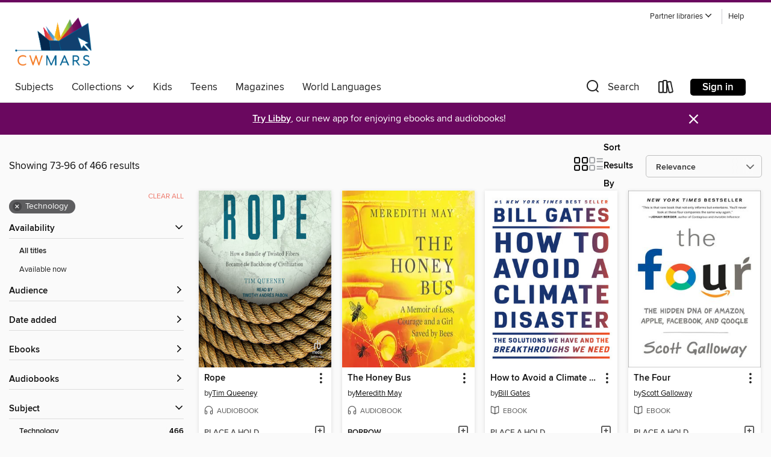

--- FILE ---
content_type: text/html; charset=utf-8
request_url: https://cwmars.overdrive.com/search?page=4&sortBy=relevance&subject=87
body_size: 58717
content:
<!DOCTYPE html>
<html lang="en" dir="ltr" class="no-js">
    <head>
        
    
        
    

    <meta name="twitter:title" property="og:title" content="CW MARS"/>
    <meta name="twitter:description" property="og:description" content="See search results in the CW MARS digital collection."/>
    <meta name="twitter:image" property="og:image" content="https://thunder.cdn.overdrive.com/logo-resized/1050?1518551088"/>
    <meta property="og:url" content="/search?page=4&amp;sortBy=relevance&amp;subject=87"/>
    <meta name="twitter:card" content="summary" />
    <meta property="og:site_name" content="CW MARS" />
    <meta name="twitter:site" content="@OverDriveLibs" />
    <meta property="og:locale" content="en" />
    <meta name="description" content="See search results in the CW MARS digital collection." />

        <meta http-equiv="X-UA-Compatible" content="IE=edge,chrome=1">
<meta name="viewport" content="width=device-width, initial-scale=1.0 user-scalable=1">





    
        
        
            
        

        <title>Technology - CW MARS - OverDrive</title>
    


<link rel='shortcut icon' type='image/x-icon' href='https://lightning.od-cdn.com/static/img/favicon.bb86d660d3929b5c0c65389d6a8e8aba.ico' />


    
        <meta name="twitter:title" property="og:title" content="CW MARS"/>
        <meta name="twitter:description" property="og:description" content="Browse, borrow, and enjoy titles from the CW MARS digital collection."/>
        <meta name="twitter:image" property="og:image" content="https://thunder.cdn.overdrive.com/logo-resized/1050?1518551088"/>
        <meta property="og:url" content="/search?page=4&amp;sortBy=relevance&amp;subject=87"/>
        <meta name="twitter:card" content="summary" />
        <meta property="og:site_name" content="CW MARS" />
        <meta name="twitter:site" content="@OverDriveLibs" />
        <meta property="og:locale" content="en" />
        
    
<!-- iOS smart app banner -->
    <meta name="apple-itunes-app" content="app-id=1076402606" />
    <!-- Google Play app banner -->
    <link rel="manifest" href="https://lightning.od-cdn.com/static/manifest.ed71e3d923d287cd1dce64ae0d3cc8b8.json">
    <meta name="google-play-app" content="app-id=com.overdrive.mobile.android.libby" />
    <!-- Windows Store app banner -->
    <meta name="msApplication-ID" content="2FA138F6.LibbybyOverDrive" />
    <meta name="msApplication-PackageFamilyName" content="2FA138F6.LibbybyOverDrive_daecb9042jmvt" />


        <link rel="stylesheet" type="text/css" href="https://lightning.od-cdn.com/static/vendor.bundle.min.5eabf64aeb625aca9acda7ccc8bb0256.css" onerror="cdnError(this)" />
        <link rel="stylesheet" type="text/css" href="https://lightning.od-cdn.com/static/app.bundle.min.4745c796acbdf898c17680b64a0334c9.css" onerror="cdnError(this)" />
        <link rel='shortcut icon' type='image/x-icon' href='https://lightning.od-cdn.com/static/img/favicon.bb86d660d3929b5c0c65389d6a8e8aba.ico' />

        
    <link rel="stylesheet" type="text/css" href="https://lightning.od-cdn.com/static/faceted-media.min.4cf2f9699e20c37ba2839a67bcf88d4d.css" />


        

<link rel="stylesheet" type="text/css" href="/assets/v3/css/45b2cd3100fbdebbdb6e3d5fa7e06ec7/colors.css?primary=%23121315&primaryR=18&primaryG=19&primaryB=21&primaryFontColor=%23fff&secondary=%236a085f&secondaryR=106&secondaryG=8&secondaryB=95&secondaryFontColor=%23fff&bannerIsSecondaryColor=false&defaultColor=%23222">

        <script>
    window.OverDrive = window.OverDrive || {};
    window.OverDrive.colors = {};
    window.OverDrive.colors.primary = "#121315";
    window.OverDrive.colors.secondary = "#6a085f";
    window.OverDrive.tenant = 82;
    window.OverDrive.libraryName = "CW MARS";
    window.OverDrive.advantageKey = "";
    window.OverDrive.libraryKey = "cwmars";
    window.OverDrive.accountIds = [-1];
    window.OverDrive.parentAccountKey = "cwmars";
    window.OverDrive.allFeatures = "";
    window.OverDrive.libraryConfigurations = {"autocomplete":{"enabled":true},"content-holds":{"enabled":true},"getACard":{"enabled":false},"backToMainCollectionLink":{"enabled":true},"promoteLibby":{"enabled":true},"switchToLibby":{"enabled":true},"disableOdAppAccess":{"enabled":true},"bannerIsSecondaryColor":{"enabled":false},"lexileScores":{"enabled":true},"atosLevels":{"enabled":true},"gradeLevels":{"enabled":true},"interestLevels":{"enabled":true},"readingHistory":{"enabled":true},"reciprocalLending":{"enabled":true},"OzoneAuthentication":{"enabled":true},"Notifications":{"enabled":true},"kindleFooter":{"enabled":true},"kindleNav":{"enabled":true},"kindleLoanFormatLimit":{"enabled":true},"kindleSearchOffer":{"enabled":true},"kindleLoanOffer":{"enabled":true},"sampleOnlyMode":{},"luckyDayMenuLink":{"enabled":true},"disableWishlist":{"enabled":false},"simplifiedNavigationBar":{"enabled":false},"geo-idc":{"enabled":false},"libby-footer-promo":{"enabled":false}};
    window.OverDrive.mediaItems = {"10975":{"reserveId":"0f225468-b2e5-47a2-8478-5e4b08e82848","subjects":[{"id":"13","name":"Computer Technology"},{"id":"52","name":"Mathematics"},{"id":"87","name":"Technology"},{"id":"128","name":"Young Adult Nonfiction"}],"bisacCodes":["YAN013000","YAN034000","YAN055030"],"bisac":[{"code":"YAN013000","description":"Young Adult Nonfiction / Computers / General "},{"code":"YAN034000","description":"Young Adult Nonfiction / Mathematics / General "},{"code":"YAN055030","description":"Young Adult Nonfiction / Technology / Electricity & Electronics "}],"levels":[{"value":"11.2","id":"atos","name":"ATOS"},{"value":"1310","id":"lexile","name":"Lexile Score"},{"value":"9-12(UG)","id":"interest-level","name":"Interest Level"},{"low":"900","high":"1200","value":"9-12","id":"reading-level","name":"Reading Level"}],"creators":[{"id":447821,"name":"Simon Singh","role":"Author","sortName":"Singh, Simon"}],"languages":[{"id":"en","name":"English"}],"imprint":{"id":"9146","name":"Delacorte Press"},"isBundledChild":false,"ratings":{"maturityLevel":{"id":"youngadult","name":"Young adult"},"naughtyScore":{"id":"YoungAdult","name":"Young adult"}},"constraints":{"isDisneyEulaRequired":false},"reviewCounts":{"premium":5,"publisherSupplier":1},"isAvailable":true,"isPreReleaseTitle":false,"estimatedReleaseDate":"2002-05-14T04:00:00Z","sample":{"href":"https://samples.overdrive.com/?crid=0F225468-B2E5-47A2-8478-5E4B08E82848&.epub-sample.overdrive.com"},"publisher":{"id":"1038","name":"Random House Children's Books"},"subtitle":"How to Make It, Break It, Hack It, Crack It","description":"<b>\"As gripping as a good thriller.\" —<i>The Washington Post</i><br>Unpack the science of secrecy and discover the methods behind cryptography—the encoding and decoding of information—in this clear and easy-to-understand young adult adaptation of...","availableCopies":1,"ownedCopies":1,"luckyDayAvailableCopies":0,"luckyDayOwnedCopies":0,"holdsCount":0,"holdsRatio":0,"estimatedWaitDays":14,"isFastlane":false,"availabilityType":"normal","isRecommendableToLibrary":true,"isOwned":true,"isHoldable":true,"isAdvantageFiltered":false,"visitorEligible":true,"juvenileEligible":false,"youngAdultEligible":false,"contentAccessLevels":0,"classifications":{},"type":{"id":"ebook","name":"eBook"},"covers":{"cover150Wide":{"href":"https://img3.od-cdn.com/ImageType-150/0111-1/0F2/254/68/{0F225468-B2E5-47A2-8478-5E4B08E82848}Img150.jpg","height":200,"width":150,"primaryColor":{"hex":"#1B2441","rgb":{"red":27,"green":36,"blue":65}},"isPlaceholderImage":false},"cover300Wide":{"href":"https://img2.od-cdn.com/ImageType-400/0111-1/0F2/254/68/{0F225468-B2E5-47A2-8478-5E4B08E82848}Img400.jpg","height":400,"width":300,"primaryColor":{"hex":"#1A2543","rgb":{"red":26,"green":37,"blue":67}},"isPlaceholderImage":false},"cover510Wide":{"href":"https://img1.od-cdn.com/ImageType-100/0111-1/{0F225468-B2E5-47A2-8478-5E4B08E82848}Img100.jpg","height":680,"width":510,"primaryColor":{"hex":"#192442","rgb":{"red":25,"green":36,"blue":66}},"isPlaceholderImage":false}},"id":"10975","firstCreatorName":"Simon Singh","firstCreatorId":447821,"firstCreatorSortName":"Singh, Simon","title":"The Code Book for Young People","sortTitle":"Code Book for Young People How to Make It Break It Hack It Crack It","starRating":3.6,"starRatingCount":373,"publishDate":"2002-05-14T00:00:00Z","publishDateText":"05/14/2002","formats":[{"identifiers":[{"type":"PublisherCatalogNumber","value":"168003"},{"type":"ASIN","value":"B004SOVC9W"}],"rights":[],"onSaleDateUtc":"2002-05-14T04:00:00+00:00","hasAudioSynchronizedText":false,"isBundleParent":false,"bundledContent":[],"fulfillmentType":"kindle","id":"ebook-kindle","name":"Kindle Book"},{"identifiers":[{"type":"ISBN","value":"9780375890123"},{"type":"PublisherCatalogNumber","value":"168003"}],"rights":[],"onSaleDateUtc":"2002-05-14T04:00:00+00:00","hasAudioSynchronizedText":false,"isBundleParent":false,"isbn":"9780375890123","bundledContent":[],"sample":{"href":"https://samples.overdrive.com/?crid=0F225468-B2E5-47A2-8478-5E4B08E82848&.epub-sample.overdrive.com"},"fulfillmentType":"bifocal","id":"ebook-overdrive","name":"OverDrive Read"},{"identifiers":[{"type":"ISBN","value":"9780375890123"},{"type":"PublisherCatalogNumber","value":"168003"}],"rights":[],"fileSize":7937187,"onSaleDateUtc":"2002-05-14T04:00:00+00:00","hasAudioSynchronizedText":false,"isBundleParent":false,"isbn":"9780375890123","bundledContent":[],"sample":{"href":"https://excerpts.cdn.overdrive.com/FormatType-410/0111-1/0F2/254/68/CodeBookforYoungPeopleHowtoMakeItBrea9780375890123.epub"},"fulfillmentType":"epub","accessibilityStatements":{"waysOfReading":["ModifiableDisplay","SomeNonVisualReadingSupport"],"conformance":["NoInfoForStandards"],"navigation":["TableOfContents"],"richContent":[],"hazards":[],"legalConsiderations":[],"additionalInformation":["NonColorMeansOfConveyingInformation"],"summaryStatement":"Accessibility metadata derived programmatically based on file type."},"id":"ebook-epub-adobe","name":"EPUB eBook"},{"identifiers":[{"type":"PublisherCatalogNumber","value":"168003"},{"type":"KoboBookID","value":"1b5ea643-74f5-4284-b756-baa044866f90"}],"rights":[],"onSaleDateUtc":"2002-05-14T04:00:00+00:00","hasAudioSynchronizedText":false,"isBundleParent":false,"bundledContent":[],"fulfillmentType":"kobo","id":"ebook-kobo","name":"Kobo eBook"}],"publisherAccount":{"id":"221","name":"Random House, Inc."}},"285527":{"reserveId":"275c4e43-56ef-473a-9986-14366f812e7c","subjects":[{"id":"36","name":"History"},{"id":"87","name":"Technology"},{"id":"106","name":"Engineering"},{"id":"111","name":"Nonfiction"}],"bisacCodes":["HIS036040","HIS036080","TEC009130"],"bisac":[{"code":"HIS036040","description":"History / United States / 19th Century"},{"code":"HIS036080","description":"History / United States / State & Local / Middle Atlantic (DC, DE, MD, NJ, NY, PA)"},{"code":"TEC009130","description":"Technology & Engineering / Civil / Flood Control"}],"levels":[],"creators":[{"id":582513,"name":"David McCullough","role":"Author","sortName":"McCullough, David"}],"languages":[{"id":"en","name":"English"}],"isBundledChild":false,"ratings":{"maturityLevel":{"id":"generalcontent","name":"General content"},"naughtyScore":{"id":"GeneralContent","name":"General content"}},"constraints":{"isDisneyEulaRequired":false},"reviewCounts":{"premium":0,"publisherSupplier":3},"isAvailable":false,"isPreReleaseTitle":false,"estimatedReleaseDate":"2007-05-31T04:00:00Z","sample":{"href":"https://samples.overdrive.com/?crid=275C4E43-56EF-473A-9986-14366F812E7C&.epub-sample.overdrive.com"},"publisher":{"id":"787","name":"Simon & Schuster"},"description":"<B>The stunning story of one of America's great disasters, a preventable tragedy of Gilded Age America, brilliantly told by master historian David McCullough.</B><BR>At the end of the nineteenth century, Johnstown, Pennsylvania, was a booming...","availableCopies":0,"ownedCopies":1,"luckyDayAvailableCopies":0,"luckyDayOwnedCopies":0,"holdsCount":0,"holdsRatio":0,"estimatedWaitDays":14,"isFastlane":false,"availabilityType":"normal","isRecommendableToLibrary":true,"isOwned":true,"isHoldable":true,"isAdvantageFiltered":false,"visitorEligible":true,"juvenileEligible":false,"youngAdultEligible":false,"contentAccessLevels":0,"classifications":{},"type":{"id":"ebook","name":"eBook"},"covers":{"cover150Wide":{"href":"https://img3.od-cdn.com/ImageType-150/0439-1/{275C4E43-56EF-473A-9986-14366F812E7C}IMG150.JPG","height":200,"width":150,"primaryColor":{"hex":"#E36151","rgb":{"red":227,"green":97,"blue":81}},"isPlaceholderImage":false},"cover300Wide":{"href":"https://img1.od-cdn.com/ImageType-400/0439-1/{275C4E43-56EF-473A-9986-14366F812E7C}IMG400.JPG","height":400,"width":300,"primaryColor":{"hex":"#BF6B6B","rgb":{"red":191,"green":107,"blue":107}},"isPlaceholderImage":false},"cover510Wide":{"href":"https://img3.od-cdn.com/ImageType-100/0439-1/{275C4E43-56EF-473A-9986-14366F812E7C}IMG100.JPG","height":680,"width":510,"primaryColor":{"hex":"#967A88","rgb":{"red":150,"green":122,"blue":136}},"isPlaceholderImage":false}},"id":"285527","firstCreatorName":"David McCullough","firstCreatorId":582513,"firstCreatorSortName":"McCullough, David","title":"Johnstown Flood","sortTitle":"Johnstown Flood","starRating":4,"starRatingCount":152,"publishDate":"2007-05-31T00:00:00Z","publishDateText":"05/31/2007","formats":[{"identifiers":[{"type":"ASIN","value":"B000QTD642"}],"rights":[],"onSaleDateUtc":"2007-05-31T04:00:00+00:00","hasAudioSynchronizedText":false,"isBundleParent":false,"bundledContent":[],"fulfillmentType":"kindle","id":"ebook-kindle","name":"Kindle Book"},{"identifiers":[{"type":"ISBN","value":"9781416561224"}],"rights":[],"onSaleDateUtc":"2007-05-31T04:00:00+00:00","hasAudioSynchronizedText":false,"isBundleParent":false,"isbn":"9781416561224","bundledContent":[],"sample":{"href":"https://samples.overdrive.com/?crid=275C4E43-56EF-473A-9986-14366F812E7C&.epub-sample.overdrive.com"},"fulfillmentType":"bifocal","id":"ebook-overdrive","name":"OverDrive Read"},{"identifiers":[{"type":"ISBN","value":"9781416561224"}],"rights":[],"fileSize":18621770,"onSaleDateUtc":"2007-05-31T04:00:00+00:00","hasAudioSynchronizedText":false,"isBundleParent":false,"isbn":"9781416561224","bundledContent":[],"sample":{"href":"https://excerpts.cdn.overdrive.com/FormatType-410/0439-1/275/C4E/43/JohnstownFlood9781416561224.epub"},"fulfillmentType":"epub","accessibilityStatements":{"waysOfReading":["NoInfoForModifiableDisplay","SomeNonVisualReadingSupport"],"conformance":["NoInfoForStandards"],"navigation":[],"richContent":[],"hazards":[],"legalConsiderations":[],"additionalInformation":[]},"id":"ebook-epub-adobe","name":"EPUB eBook"},{"identifiers":[{"type":"KoboBookID","value":"70ebd800-3ba0-4e18-88c3-4537462c87b9"}],"rights":[],"onSaleDateUtc":"2007-05-31T04:00:00+00:00","hasAudioSynchronizedText":false,"isBundleParent":false,"bundledContent":[],"fulfillmentType":"kobo","id":"ebook-kobo","name":"Kobo eBook"}],"publisherAccount":{"id":"646","name":"Simon & Schuster, Inc."}},"480762":{"reserveId":"819bc2c6-c0d9-4454-8d48-81ae87125f22","subjects":[{"id":"79","name":"Science"},{"id":"87","name":"Technology"},{"id":"111","name":"Nonfiction"}],"bisacCodes":["SCI055000","SCI075000","TEC052000"],"bisac":[{"code":"SCI055000","description":"Science / Physics / General"},{"code":"SCI075000","description":"Science / Philosophy & Social Aspects"},{"code":"TEC052000","description":"Technology & Engineering / Social Aspects"}],"levels":[{"value":"1200","id":"lexile","name":"Lexile Score"},{"low":"900","high":"1200","value":"9-12","id":"reading-level","name":"Reading Level"}],"creators":[{"id":624098,"name":"Michio Kaku","role":"Author","sortName":"Kaku, Michio"}],"languages":[{"id":"en","name":"English"}],"imprint":{"id":"2798","name":"Vintage"},"isBundledChild":false,"ratings":{"maturityLevel":{"id":"generalcontent","name":"General content"},"naughtyScore":{"id":"GeneralContent","name":"General content"}},"constraints":{"isDisneyEulaRequired":false},"reviewCounts":{"premium":6,"publisherSupplier":5},"isAvailable":false,"isPreReleaseTitle":false,"estimatedReleaseDate":"2011-03-15T04:00:00Z","sample":{"href":"https://samples.overdrive.com/?crid=819BC2C6-C0D9-4454-8D48-81AE87125F22&.epub-sample.overdrive.com"},"publisher":{"id":"2440","name":"Knopf Doubleday Publishing Group"},"subtitle":"How Science Will Shape Human Destiny and Our Daily Lives by the Year 2100","description":"<b>NATIONAL BESTSELLER &bull; The renowned theoretical physicist and national bestselling author of <i>The God Equation</i> details the developments in computer technology, artificial intelligence, medicine, space travel, and more, that are...","availableCopies":0,"ownedCopies":1,"luckyDayAvailableCopies":0,"luckyDayOwnedCopies":0,"holdsCount":0,"holdsRatio":0,"estimatedWaitDays":14,"isFastlane":false,"availabilityType":"normal","isRecommendableToLibrary":true,"isOwned":true,"isHoldable":true,"isAdvantageFiltered":false,"visitorEligible":true,"juvenileEligible":false,"youngAdultEligible":false,"contentAccessLevels":0,"classifications":{},"type":{"id":"ebook","name":"eBook"},"covers":{"cover150Wide":{"href":"https://img2.od-cdn.com/ImageType-150/0111-1/{819BC2C6-C0D9-4454-8D48-81AE87125F22}IMG150.JPG","height":200,"width":150,"primaryColor":{"hex":"#066FB0","rgb":{"red":6,"green":111,"blue":176}},"isPlaceholderImage":false},"cover300Wide":{"href":"https://img3.od-cdn.com/ImageType-400/0111-1/{819BC2C6-C0D9-4454-8D48-81AE87125F22}IMG400.JPG","height":400,"width":300,"primaryColor":{"hex":"#066FB0","rgb":{"red":6,"green":111,"blue":176}},"isPlaceholderImage":false},"cover510Wide":{"href":"https://img3.od-cdn.com/ImageType-100/0111-1/{819BC2C6-C0D9-4454-8D48-81AE87125F22}IMG100.JPG","height":680,"width":510,"primaryColor":{"hex":"#066FB0","rgb":{"red":6,"green":111,"blue":176}},"isPlaceholderImage":false}},"id":"480762","firstCreatorName":"Michio Kaku","firstCreatorId":624098,"firstCreatorSortName":"Kaku, Michio","title":"Physics of the Future","sortTitle":"Physics of the Future How Science Will Shape Human Destiny and Our Daily Lives by the Year 2100","starRating":3.9,"starRatingCount":371,"publishDate":"2011-03-15T00:00:00Z","publishDateText":"03/15/2011","formats":[{"identifiers":[{"type":"PublisherCatalogNumber","value":"89413"},{"type":"ASIN","value":"B004FGLX2Y"}],"rights":[],"onSaleDateUtc":"2011-03-15T04:00:00+00:00","hasAudioSynchronizedText":false,"isBundleParent":false,"bundledContent":[],"fulfillmentType":"kindle","id":"ebook-kindle","name":"Kindle Book"},{"identifiers":[{"type":"ISBN","value":"9780385530811"},{"type":"PublisherCatalogNumber","value":"89413"}],"rights":[],"onSaleDateUtc":"2011-03-15T04:00:00+00:00","hasAudioSynchronizedText":false,"isBundleParent":false,"isbn":"9780385530811","bundledContent":[],"sample":{"href":"https://samples.overdrive.com/?crid=819BC2C6-C0D9-4454-8D48-81AE87125F22&.epub-sample.overdrive.com"},"fulfillmentType":"bifocal","id":"ebook-overdrive","name":"OverDrive Read"},{"identifiers":[{"type":"ISBN","value":"9780385530811"},{"type":"PublisherCatalogNumber","value":"89413"}],"rights":[],"fileSize":2940400,"onSaleDateUtc":"2011-03-15T04:00:00+00:00","hasAudioSynchronizedText":false,"isBundleParent":false,"isbn":"9780385530811","bundledContent":[],"sample":{"href":"https://excerpts.cdn.overdrive.com/FormatType-410/0111-1/819/BC2/C6/PhysicsoftheFutureHowScienceWillShape9780385530811.epub"},"fulfillmentType":"epub","accessibilityStatements":{"waysOfReading":["ModifiableDisplay","SomeNonVisualReadingSupport"],"conformance":["NoInfoForStandards"],"navigation":["TableOfContents","StructuredNavigation"],"richContent":[],"hazards":[],"legalConsiderations":[],"additionalInformation":["HighContrastText","NonColorMeansOfConveyingInformation"],"summaryStatement":"Accessibility features highlighted in metadata are based on this ebook's content and format."},"id":"ebook-epub-adobe","name":"EPUB eBook"},{"identifiers":[{"type":"PublisherCatalogNumber","value":"89413"},{"type":"KoboBookID","value":"fe06f5b7-7f18-4f7d-939e-159901d7d404"}],"rights":[],"onSaleDateUtc":"2011-03-15T04:00:00+00:00","hasAudioSynchronizedText":false,"isBundleParent":false,"bundledContent":[],"fulfillmentType":"kobo","id":"ebook-kobo","name":"Kobo eBook"}],"publisherAccount":{"id":"221","name":"Random House, Inc."}},"843000":{"reserveId":"3753e8b2-cbea-4fca-a05f-f17093b8718e","subjects":[{"id":"7","name":"Biography & Autobiography"},{"id":"45","name":"Juvenile Nonfiction"},{"id":"79","name":"Science"},{"id":"87","name":"Technology"}],"bisacCodes":["JNF007000","JNF007090","JNF061010"],"bisac":[{"code":"JNF007000","description":"Juvenile Nonfiction / Biography & Autobiography / General"},{"code":"JNF007090","description":"Juvenile Nonfiction / Biography & Autobiography / Science & Technology"},{"code":"JNF061010","description":"Juvenile Nonfiction / Technology / Inventions"}],"levels":[{"value":"5.3","id":"atos","name":"ATOS"},{"value":"790","id":"lexile","name":"Lexile Score"},{"value":"4-8(MG)","id":"interest-level","name":"Interest Level"},{"low":"300","high":"400","value":"3-4","id":"reading-level","name":"Reading Level"}],"creators":[{"id":577024,"name":"Margaret Frith","role":"Author","sortName":"Frith, Margaret"},{"id":1319066,"name":"Who HQ","role":"Author","sortName":"Who HQ"},{"id":123398,"name":"John O'Brien","role":"Illustrator","sortName":"O'Brien, John"}],"languages":[{"id":"en","name":"English"}],"imprint":{"id":"101239","name":"Penguin Workshop"},"isBundledChild":false,"ratings":{"maturityLevel":{"id":"juvenile","name":"Juvenile"},"naughtyScore":{"id":"Juvenile","name":"Juvenile"}},"constraints":{"isDisneyEulaRequired":false},"reviewCounts":{"premium":0,"publisherSupplier":0},"isAvailable":false,"isPreReleaseTitle":false,"estimatedReleaseDate":"2012-03-19T04:00:00Z","sample":{"href":"https://samples.overdrive.com/?crid=3753E8B2-CBEA-4FCA-A05F-F17093B8718E&.epub-sample.overdrive.com"},"publisher":{"id":"97290","name":"Penguin Young Readers Group"},"series":"Who Was?","description":"One day in 1882, Thomas Edison flipped a switch that lit up lower Manhattan with incandescent light and changed the way people live ever after. The electric light bulb was only one of thousands of Edison&rsquo;s inventions, which include the...","availableCopies":0,"ownedCopies":1,"luckyDayAvailableCopies":0,"luckyDayOwnedCopies":0,"holdsCount":0,"holdsRatio":0,"estimatedWaitDays":14,"isFastlane":false,"availabilityType":"normal","isRecommendableToLibrary":true,"isOwned":true,"isHoldable":true,"isAdvantageFiltered":false,"visitorEligible":true,"juvenileEligible":false,"youngAdultEligible":false,"contentAccessLevels":0,"classifications":{},"type":{"id":"ebook","name":"eBook"},"covers":{"cover150Wide":{"href":"https://img1.od-cdn.com/ImageType-150/1523-1/375/3E8/B2/{3753E8B2-CBEA-4FCA-A05F-F17093B8718E}Img150.jpg","height":200,"width":150,"primaryColor":{"hex":"#363A69","rgb":{"red":54,"green":58,"blue":105}},"isPlaceholderImage":false},"cover300Wide":{"href":"https://img1.od-cdn.com/ImageType-400/1523-1/375/3E8/B2/{3753E8B2-CBEA-4FCA-A05F-F17093B8718E}Img400.jpg","height":400,"width":300,"primaryColor":{"hex":"#333A64","rgb":{"red":51,"green":58,"blue":100}},"isPlaceholderImage":false},"cover510Wide":{"href":"https://img3.od-cdn.com/ImageType-100/1523-1/{3753E8B2-CBEA-4FCA-A05F-F17093B8718E}Img100.jpg","height":680,"width":510,"primaryColor":{"hex":"#343D68","rgb":{"red":52,"green":61,"blue":104}},"isPlaceholderImage":false}},"id":"843000","firstCreatorName":"Margaret Frith","firstCreatorId":577024,"firstCreatorSortName":"Frith, Margaret","title":"Who Was Thomas Alva Edison?","sortTitle":"Who Was Thomas Alva Edison","starRating":4.3,"starRatingCount":286,"publishDate":"2005-12-29T00:00:00Z","publishDateText":"12/29/2005","formats":[{"identifiers":[{"type":"ASIN","value":"B009GXAJEO"}],"rights":[],"onSaleDateUtc":"2012-03-19T04:00:00+00:00","hasAudioSynchronizedText":false,"isBundleParent":false,"bundledContent":[],"fulfillmentType":"kindle","id":"ebook-kindle","name":"Kindle Book"},{"identifiers":[{"type":"ISBN","value":"9781101639924"}],"rights":[],"onSaleDateUtc":"2012-03-19T04:00:00+00:00","hasAudioSynchronizedText":false,"isBundleParent":false,"isbn":"9781101639924","bundledContent":[],"sample":{"href":"https://samples.overdrive.com/?crid=3753E8B2-CBEA-4FCA-A05F-F17093B8718E&.epub-sample.overdrive.com"},"fulfillmentType":"bifocal","id":"ebook-overdrive","name":"OverDrive Read"},{"identifiers":[{"type":"ISBN","value":"9781101639924"}],"rights":[],"fileSize":6487235,"onSaleDateUtc":"2012-03-19T04:00:00+00:00","hasAudioSynchronizedText":false,"isBundleParent":false,"isbn":"9781101639924","bundledContent":[],"sample":{"href":"https://excerpts.cdn.overdrive.com/FormatType-410/1523-1/375/3E8/B2/WhoWasThomasAlvaEdison9781101639924.epub"},"fulfillmentType":"epub","accessibilityStatements":{"waysOfReading":["ModifiableDisplay","SomeNonVisualReadingSupport"],"conformance":["NoInfoForStandards"],"navigation":["TableOfContents"],"richContent":[],"hazards":[],"legalConsiderations":[],"additionalInformation":["NonColorMeansOfConveyingInformation"],"summaryStatement":"Accessibility features highlighted in metadata are based on this ebook's content and format."},"id":"ebook-epub-adobe","name":"EPUB eBook"},{"identifiers":[{"type":"KoboBookID","value":"84410bc3-8fc3-41df-8851-7a585ed5c98b"}],"rights":[],"onSaleDateUtc":"2012-03-19T04:00:00+00:00","hasAudioSynchronizedText":false,"isBundleParent":false,"bundledContent":[],"fulfillmentType":"kobo","id":"ebook-kobo","name":"Kobo eBook"}],"publisherAccount":{"id":"3738","name":"Penguin Group (USA), Inc."},"detailedSeries":{"seriesId":1315137,"seriesName":"Who Was?","rank":52}},"2163515":{"reserveId":"d0ca4579-5bba-4150-855e-c4df5ad116d6","subjects":[{"id":"67","name":"Politics"},{"id":"87","name":"Technology"},{"id":"106","name":"Engineering"},{"id":"111","name":"Nonfiction"}],"bisacCodes":["POL035000","POL037000","TEC009020"],"bisac":[{"code":"POL035000","description":"Political Science / Political Freedom"},{"code":"POL037000","description":"Political Science / Terrorism"},{"code":"TEC009020","description":"TECHNOLOGY & ENGINEERING / Civil / General"}],"levels":[],"creators":[{"id":467762,"name":"Ted Koppel","role":"Author","sortName":"Koppel, Ted"},{"id":467762,"name":"Ted Koppel","role":"Narrator","sortName":"Koppel, Ted"}],"languages":[{"id":"en","name":"English"}],"imprint":{"id":"61758","name":"Random House Audio"},"isBundledChild":false,"ratings":{"maturityLevel":{"id":"generalcontent","name":"General content"},"naughtyScore":{"id":"GeneralContent","name":"General content"}},"constraints":{"isDisneyEulaRequired":false},"reviewCounts":{"premium":1,"publisherSupplier":0},"isAvailable":false,"isPreReleaseTitle":false,"estimatedReleaseDate":"2015-10-27T04:00:00Z","sample":{"href":"https://samples.overdrive.com/?crid=d0ca4579-5bba-4150-855e-c4df5ad116d6&.epub-sample.overdrive.com"},"publisher":{"id":"1686","name":"Books on Tape"},"subtitle":"A Cyberattack, A Nation Unprepared, Surviving the Aftermath","description":"<b><i>NEW YORK TIMES</i> BESTSELLER &bull; Ted Koppel reveals that a major cyberattack on America&rsquo;s power grid is not only possible but likely, that it would be devastating, and that the United States is shockingly...","availableCopies":0,"ownedCopies":2,"luckyDayAvailableCopies":0,"luckyDayOwnedCopies":0,"holdsCount":0,"holdsRatio":0,"estimatedWaitDays":7,"isFastlane":false,"availabilityType":"normal","isRecommendableToLibrary":true,"isOwned":true,"isHoldable":true,"isAdvantageFiltered":false,"visitorEligible":true,"juvenileEligible":false,"youngAdultEligible":false,"contentAccessLevels":0,"classifications":{},"type":{"id":"audiobook","name":"Audiobook"},"covers":{"cover150Wide":{"href":"https://img3.od-cdn.com/ImageType-150/1191-1/D0C/A45/79/{D0CA4579-5BBA-4150-855E-C4DF5AD116D6}Img150.jpg","height":200,"width":150,"primaryColor":{"hex":"#030504","rgb":{"red":3,"green":5,"blue":4}},"isPlaceholderImage":false},"cover300Wide":{"href":"https://img2.od-cdn.com/ImageType-400/1191-1/D0C/A45/79/{D0CA4579-5BBA-4150-855E-C4DF5AD116D6}Img400.jpg","height":400,"width":300,"primaryColor":{"hex":"#030504","rgb":{"red":3,"green":5,"blue":4}},"isPlaceholderImage":false},"cover510Wide":{"href":"https://img2.od-cdn.com/ImageType-100/1191-1/{D0CA4579-5BBA-4150-855E-C4DF5AD116D6}Img100.jpg","height":680,"width":510,"primaryColor":{"hex":"#030504","rgb":{"red":3,"green":5,"blue":4}},"isPlaceholderImage":false}},"id":"2163515","firstCreatorName":"Ted Koppel","firstCreatorId":467762,"firstCreatorSortName":"Koppel, Ted","title":"Lights Out","sortTitle":"Lights Out A Cyberattack A Nation Unprepared Surviving the Aftermath","starRating":3.8,"starRatingCount":354,"edition":"Unabridged","publishDate":"2015-10-27T00:00:00Z","publishDateText":"10/27/2015","formats":[{"identifiers":[{"type":"ISBN","value":"9781101888940"},{"type":"8","value":"penguinrandomhouse_audio#9781101888940"},{"type":"LibraryISBN","value":"9781101888964"}],"rights":[],"fileSize":235473185,"onSaleDateUtc":"2015-10-27T04:00:00+00:00","duration":"08:10:34","hasAudioSynchronizedText":false,"isBundleParent":false,"isbn":"9781101888964","bundledContent":[],"sample":{"href":"https://samples.overdrive.com/?crid=d0ca4579-5bba-4150-855e-c4df5ad116d6&.epub-sample.overdrive.com"},"fulfillmentType":"bifocal","id":"audiobook-overdrive","name":"OverDrive Listen audiobook"},{"identifiers":[{"type":"ISBN","value":"9781101888940"},{"type":"8","value":"penguinrandomhouse_audio#9781101888940"},{"type":"LibraryISBN","value":"9781101888964"}],"rights":[],"fileSize":235673698,"onSaleDateUtc":"2015-10-27T04:00:00+00:00","partCount":7,"duration":"08:02:24","hasAudioSynchronizedText":false,"isBundleParent":false,"isbn":"9781101888964","bundledContent":[],"sample":{"href":"https://excerpts.cdn.overdrive.com/FormatType-425/1191-1/2163515-LightsOut.mp3"},"fulfillmentType":"odm","id":"audiobook-mp3","name":"MP3 audiobook"}],"publisherAccount":{"id":"2792","name":"Books on Tape"}},"2287412":{"reserveId":"ccbf09f7-44c7-41ab-a3c1-6ce7247841b9","subjects":[{"id":"36","name":"History"},{"id":"87","name":"Technology"},{"id":"111","name":"Nonfiction"}],"bisacCodes":["HIS010000","HIS027100","TEC025000"],"bisac":[{"code":"HIS010000","description":"History / Europe / General"},{"code":"HIS027100","description":"History / Wars & Conflicts / World War II / General"},{"code":"TEC025000","description":"Technology & Engineering / Military Science"}],"levels":[],"creators":[{"id":441756,"name":"Neal Bascomb","role":"Author","sortName":"Bascomb, Neal"}],"languages":[{"id":"en","name":"English"}],"imprint":{"id":"154240","name":"Mariner Books"},"isBundledChild":false,"ratings":{"maturityLevel":{"id":"generalcontent","name":"General content"},"naughtyScore":{"id":"GeneralContent","name":"General content"}},"constraints":{"isDisneyEulaRequired":false},"reviewCounts":{"premium":2,"publisherSupplier":0},"isAvailable":false,"isPreReleaseTitle":false,"estimatedReleaseDate":"2016-05-03T04:00:00Z","sample":{"href":"https://samples.overdrive.com/?crid=ccbf09f7-44c7-41ab-a3c1-6ce7247841b9&.epub-sample.overdrive.com"},"publisher":{"id":"582","name":"HarperCollins"},"subtitle":"The Epic Mission to Sabotage Hitler's Atomic Bomb","description":"<p><b>From the internationally acclaimed, best-selling author of <i>Hunting Eichmann</i> and <i>The Perfect Mile</i>, a World War II spy adventure set in Norway that draws on top-secret documents and memoirs of the saboteurs.</b></p><p>In 1942,...","availableCopies":0,"ownedCopies":1,"luckyDayAvailableCopies":0,"luckyDayOwnedCopies":0,"holdsCount":0,"holdsRatio":0,"estimatedWaitDays":14,"isFastlane":false,"availabilityType":"normal","isRecommendableToLibrary":true,"isOwned":true,"isHoldable":true,"isAdvantageFiltered":false,"visitorEligible":true,"juvenileEligible":false,"youngAdultEligible":false,"contentAccessLevels":0,"classifications":{},"type":{"id":"ebook","name":"eBook"},"covers":{"cover150Wide":{"href":"https://img1.od-cdn.com/ImageType-150/0874-1/CCB/F09/F7/{CCBF09F7-44C7-41AB-A3C1-6CE7247841B9}Img150.jpg","height":200,"width":150,"primaryColor":{"hex":"#0F0D10","rgb":{"red":15,"green":13,"blue":16}},"isPlaceholderImage":false},"cover300Wide":{"href":"https://img1.od-cdn.com/ImageType-400/0874-1/CCB/F09/F7/{CCBF09F7-44C7-41AB-A3C1-6CE7247841B9}Img400.jpg","height":400,"width":300,"primaryColor":{"hex":"#0D0B0C","rgb":{"red":13,"green":11,"blue":12}},"isPlaceholderImage":false},"cover510Wide":{"href":"https://img2.od-cdn.com/ImageType-100/0874-1/{CCBF09F7-44C7-41AB-A3C1-6CE7247841B9}Img100.jpg","height":680,"width":510,"primaryColor":{"hex":"#0C0C0C","rgb":{"red":12,"green":12,"blue":12}},"isPlaceholderImage":false}},"id":"2287412","firstCreatorName":"Neal Bascomb","firstCreatorId":441756,"firstCreatorSortName":"Bascomb, Neal","title":"The Winter Fortress","sortTitle":"Winter Fortress The Epic Mission to Sabotage Hitlers Atomic Bomb","starRating":4.3,"starRatingCount":147,"publishDate":"2016-05-03T00:00:00Z","publishDateText":"05/03/2016","formats":[{"identifiers":[{"type":"ASIN","value":"B011H55QAA"}],"rights":[],"onSaleDateUtc":"2016-05-03T04:00:00+00:00","hasAudioSynchronizedText":false,"isBundleParent":false,"bundledContent":[],"fulfillmentType":"kindle","id":"ebook-kindle","name":"Kindle Book"},{"identifiers":[{"type":"ISBN","value":"9780544368064"}],"rights":[],"fileSize":28796025,"onSaleDateUtc":"2016-05-03T04:00:00+00:00","hasAudioSynchronizedText":false,"isBundleParent":false,"isbn":"9780544368064","bundledContent":[],"sample":{"href":"https://samples.overdrive.com/?crid=ccbf09f7-44c7-41ab-a3c1-6ce7247841b9&.epub-sample.overdrive.com"},"fulfillmentType":"bifocal","id":"ebook-overdrive","name":"OverDrive Read"},{"identifiers":[{"type":"ISBN","value":"9780544368064"}],"rights":[],"fileSize":32748282,"onSaleDateUtc":"2016-05-03T04:00:00+00:00","hasAudioSynchronizedText":false,"isBundleParent":false,"isbn":"9780544368064","bundledContent":[],"fulfillmentType":"epub","accessibilityStatements":{"waysOfReading":["NoInfoForModifiableDisplay","SomeNonVisualReadingSupport"],"conformance":["NoInfoForStandards"],"navigation":[],"richContent":[],"hazards":[],"legalConsiderations":[],"additionalInformation":[]},"id":"ebook-epub-adobe","name":"EPUB eBook"},{"identifiers":[{"type":"KoboBookID","value":"abd04e72-995f-3154-ba2a-de88193b8bd3"}],"rights":[],"onSaleDateUtc":"2016-05-03T04:00:00+00:00","hasAudioSynchronizedText":false,"isBundleParent":false,"bundledContent":[],"fulfillmentType":"kobo","id":"ebook-kobo","name":"Kobo eBook"}],"publisherAccount":{"id":"436","name":"HarperCollins Publishers Inc."}},"3169896":{"reserveId":"fbb5a984-4228-45a6-82bf-e8f8cbab4eea","subjects":[{"id":"8","name":"Business"},{"id":"87","name":"Technology"},{"id":"111","name":"Nonfiction"}],"bisacCodes":["BUS023000","BUS025000","TEC052000"],"bisac":[{"code":"BUS023000","description":"Business & Economics / Economic History"},{"code":"BUS025000","description":"Business & Economics / Entrepreneurship"},{"code":"TEC052000","description":"Technology & Engineering / Social Aspects"}],"levels":[],"creators":[{"id":666808,"name":"Scott Galloway","role":"Author","sortName":"Galloway, Scott"}],"languages":[{"id":"en","name":"English"}],"imprint":{"id":"65141","name":"Portfolio"},"isBundledChild":false,"ratings":{"maturityLevel":{"id":"generalcontent","name":"General content"},"naughtyScore":{"id":"GeneralContent","name":"General content"}},"constraints":{"isDisneyEulaRequired":false},"reviewCounts":{"premium":2,"publisherSupplier":0},"isAvailable":false,"isPreReleaseTitle":false,"estimatedReleaseDate":"2017-10-03T04:00:00Z","sample":{"href":"https://samples.overdrive.com/?crid=fbb5a984-4228-45a6-82bf-e8f8cbab4eea&.epub-sample.overdrive.com"},"publisher":{"id":"97289","name":"Penguin Publishing Group"},"subtitle":"The Hidden DNA of Amazon, Apple, Facebook, and Google","description":"<b><b><i>NEW YORK TIMES&#160;</i>BESTSELLER<i><br> USA TODAY&#160;</i>BESTSELLER</b><br>Amazon, Apple, Facebook, and Google are the four most influential companies on the planet.&#160;Just about everyone thinks they know how they got there. Just...","availableCopies":0,"ownedCopies":0,"luckyDayAvailableCopies":0,"luckyDayOwnedCopies":0,"holdsCount":3,"isFastlane":false,"availabilityType":"normal","isRecommendableToLibrary":true,"isOwned":true,"isHoldable":true,"isAdvantageFiltered":false,"visitorEligible":true,"juvenileEligible":false,"youngAdultEligible":false,"contentAccessLevels":0,"classifications":{},"type":{"id":"ebook","name":"eBook"},"covers":{"cover150Wide":{"href":"https://img1.od-cdn.com/ImageType-150/1523-1/FBB/5A9/84/{FBB5A984-4228-45A6-82BF-E8F8CBAB4EEA}Img150.jpg","height":200,"width":150,"primaryColor":{"hex":"#FFFFFF","rgb":{"red":255,"green":255,"blue":255}},"isPlaceholderImage":false},"cover300Wide":{"href":"https://img2.od-cdn.com/ImageType-400/1523-1/FBB/5A9/84/{FBB5A984-4228-45A6-82BF-E8F8CBAB4EEA}Img400.jpg","height":400,"width":300,"primaryColor":{"hex":"#FFFFFF","rgb":{"red":255,"green":255,"blue":255}},"isPlaceholderImage":false},"cover510Wide":{"href":"https://img3.od-cdn.com/ImageType-100/1523-1/{FBB5A984-4228-45A6-82BF-E8F8CBAB4EEA}Img100.jpg","height":680,"width":510,"primaryColor":{"hex":"#F9F9F9","rgb":{"red":249,"green":249,"blue":249}},"isPlaceholderImage":false}},"id":"3169896","firstCreatorName":"Scott Galloway","firstCreatorId":666808,"firstCreatorSortName":"Galloway, Scott","title":"The Four","sortTitle":"Four The Hidden DNA of Amazon Apple Facebook and Google","starRating":3.9,"starRatingCount":105,"publishDate":"2017-10-03T00:00:00Z","publishDateText":"10/03/2017","formats":[{"identifiers":[{"type":"ASIN","value":"B06WP982HX"}],"rights":[],"onSaleDateUtc":"2017-10-03T04:00:00+00:00","hasAudioSynchronizedText":false,"isBundleParent":false,"bundledContent":[],"fulfillmentType":"kindle","id":"ebook-kindle","name":"Kindle Book"},{"identifiers":[{"type":"ISBN","value":"9780735213661"}],"rights":[],"fileSize":6937497,"onSaleDateUtc":"2017-10-03T04:00:00+00:00","hasAudioSynchronizedText":false,"isBundleParent":false,"isbn":"9780735213661","bundledContent":[],"sample":{"href":"https://samples.overdrive.com/?crid=fbb5a984-4228-45a6-82bf-e8f8cbab4eea&.epub-sample.overdrive.com"},"fulfillmentType":"bifocal","id":"ebook-overdrive","name":"OverDrive Read"},{"identifiers":[{"type":"ISBN","value":"9780735213661"}],"rights":[],"fileSize":11663519,"onSaleDateUtc":"2017-10-03T04:00:00+00:00","hasAudioSynchronizedText":false,"isBundleParent":false,"isbn":"9780735213661","bundledContent":[],"fulfillmentType":"epub","accessibilityStatements":{"waysOfReading":["ModifiableDisplay","SomeNonVisualReadingSupport"],"conformance":["NoInfoForStandards"],"navigation":["TableOfContents"],"richContent":[],"hazards":[],"legalConsiderations":[],"additionalInformation":["NonColorMeansOfConveyingInformation"],"summaryStatement":"Accessibility features highlighted in metadata are based on this ebook's content and format."},"id":"ebook-epub-adobe","name":"EPUB eBook"},{"identifiers":[{"type":"KoboBookID","value":"a7c3b25d-121d-30ac-baef-bae911b496bd"}],"rights":[],"onSaleDateUtc":"2017-10-03T04:00:00+00:00","hasAudioSynchronizedText":false,"isBundleParent":false,"bundledContent":[],"fulfillmentType":"kobo","id":"ebook-kobo","name":"Kobo eBook"}],"publisherAccount":{"id":"3738","name":"Penguin Group (USA), Inc."}},"3241195":{"reserveId":"9cdfbcda-baf2-4b98-aefe-a800e0f63b94","subjects":[{"id":"45","name":"Juvenile Nonfiction"},{"id":"79","name":"Science"},{"id":"85","name":"Study Aids & Workbooks"},{"id":"87","name":"Technology"}],"bisacCodes":["JNF001000","JNF051110","JNF051120"],"bisac":[{"code":"JNF001000","description":"JUVENILE NONFICTION / Activity Books / General"},{"code":"JNF051110","description":"Juvenile Nonfiction / Science & Nature / Experiments & Projects"},{"code":"JNF051120","description":"Juvenile Nonfiction / Technology / How Things Work-Are Made"}],"levels":[{"value":"760","id":"lexile","name":"Lexile Score"},{"low":"300","high":"400","value":"3-4","id":"reading-level","name":"Reading Level"}],"creators":[{"id":200131,"name":"Andrea Beaty","role":"Author","sortName":"Beaty, Andrea"},{"id":509760,"name":"David Roberts","role":"Illustrator","sortName":"Roberts, David"}],"languages":[{"id":"en","name":"English"}],"imprint":{"id":"172230","name":"ABRAMS Books for Young Readers"},"isBundledChild":false,"ratings":{"maturityLevel":{"id":"juvenile","name":"Juvenile"},"naughtyScore":{"id":"Juvenile","name":"Juvenile"}},"constraints":{"isDisneyEulaRequired":false},"reviewCounts":{"premium":1,"publisherSupplier":0},"awards":[{"id":79,"description":"Children's Choices Selection","source":"International Reading Association & The Children's Book Council"}],"isAvailable":true,"isPreReleaseTitle":false,"estimatedReleaseDate":"2023-05-23T04:00:00Z","sample":{"href":"https://samples.overdrive.com/?crid=9cdfbcda-baf2-4b98-aefe-a800e0f63b94&.epub-sample.overdrive.com"},"publisher":{"id":"270835","name":"ABRAMS, Inc."},"subtitle":"40+ Things to Invent, Draw, and Make","series":"Questioneers Picture Books","description":"With more than 40 things to invent, draw, and make, featuring art from the beloved New York Times bestselling picture book Rosie Revere, Engineer, this activity book contains kid-friendly projects of all kinds and is the perfect gift for curious...","availableCopies":2,"ownedCopies":3,"luckyDayAvailableCopies":0,"luckyDayOwnedCopies":0,"holdsCount":0,"isFastlane":true,"availabilityType":"normal","isRecommendableToLibrary":true,"isOwned":true,"isHoldable":true,"isAdvantageFiltered":false,"visitorEligible":true,"juvenileEligible":false,"youngAdultEligible":false,"contentAccessLevels":0,"classifications":{},"type":{"id":"ebook","name":"eBook"},"covers":{"cover150Wide":{"href":"https://img3.od-cdn.com/ImageType-150/2363-1/{9CDFBCDA-BAF2-4B98-AEFE-A800E0F63B94}IMG150.JPG","height":200,"width":150,"primaryColor":{"hex":"#CDC698","rgb":{"red":205,"green":198,"blue":152}},"isPlaceholderImage":false},"cover300Wide":{"href":"https://img2.od-cdn.com/ImageType-400/2363-1/{9CDFBCDA-BAF2-4B98-AEFE-A800E0F63B94}IMG400.JPG","height":400,"width":300,"primaryColor":{"hex":"#CAC59B","rgb":{"red":202,"green":197,"blue":155}},"isPlaceholderImage":false},"cover510Wide":{"href":"https://img1.od-cdn.com/ImageType-100/2363-1/{9CDFBCDA-BAF2-4B98-AEFE-A800E0F63B94}IMG100.JPG","height":680,"width":510,"primaryColor":{"hex":"#FBF9C6","rgb":{"red":251,"green":249,"blue":198}},"isPlaceholderImage":false}},"id":"3241195","firstCreatorName":"Andrea Beaty","firstCreatorId":200131,"firstCreatorSortName":"Beaty, Andrea","title":"Rosie Revere's Big Project Book for Bold Engineers","sortTitle":"Rosie Reveres Big Project Book for Bold Engineers 40+ Things to Invent Draw and Make","starRating":3.8,"starRatingCount":146,"publishDate":"2017-04-04T00:00:00Z","publishDateText":"04/04/2017","formats":[{"identifiers":[{"type":"ASIN","value":"B06XRZN6XR"}],"rights":[{"type":"UnsupportedKindleDevice","typeText":"Unsupported kindle device","value":"kindle-1","valueText":"Kindle 1","drmType":"Light"},{"type":"UnsupportedKindleDevice","typeText":"Unsupported kindle device","value":"kindle-2","valueText":"Kindle 2","drmType":"Light"},{"type":"UnsupportedKindleDevice","typeText":"Unsupported kindle device","value":"kindle-dx","valueText":"Kindle DX","drmType":"Light"},{"type":"UnsupportedKindleDevice","typeText":"Unsupported kindle device","value":"kindle-keyboard","valueText":"Kindle Keyboard","drmType":"Light"},{"type":"UnsupportedKindleDevice","typeText":"Unsupported kindle device","value":"kindle-4","valueText":"Kindle 4","drmType":"Light"},{"type":"UnsupportedKindleDevice","typeText":"Unsupported kindle device","value":"kindle-touch","valueText":"Kindle Touch","drmType":"Light"},{"type":"UnsupportedKindleDevice","typeText":"Unsupported kindle device","value":"kindle-5","valueText":"Kindle 5","drmType":"Light"},{"type":"UnsupportedKindleDevice","typeText":"Unsupported kindle device","value":"kindle-paperwhite","valueText":"Kindle Paperwhite","drmType":"Light"},{"type":"UnsupportedKindleDevice","typeText":"Unsupported kindle device","value":"kindle-7","valueText":"Kindle 7","drmType":"Light"},{"type":"UnsupportedKindleDevice","typeText":"Unsupported kindle device","value":"kindle-voyage","valueText":"Kindle Voyage","drmType":"Light"}],"onSaleDateUtc":"2023-05-23T04:00:00+00:00","hasAudioSynchronizedText":false,"isBundleParent":false,"bundledContent":[],"fulfillmentType":"kindle","id":"ebook-kindle","name":"Kindle Book"},{"identifiers":[{"type":"ISBN","value":"9781683351924"}],"rights":[],"onSaleDateUtc":"2023-05-23T04:00:00+00:00","hasAudioSynchronizedText":false,"isBundleParent":false,"isbn":"9781683351924","bundledContent":[],"sample":{"href":"https://samples.overdrive.com/?crid=9cdfbcda-baf2-4b98-aefe-a800e0f63b94&.epub-sample.overdrive.com"},"fulfillmentType":"bifocal","id":"ebook-overdrive","name":"OverDrive Read"},{"identifiers":[{"type":"KoboBookID","value":"b1d13bb4-ba34-3385-b917-7f60a4db8e95"}],"rights":[],"onSaleDateUtc":"2023-05-23T04:00:00+00:00","hasAudioSynchronizedText":false,"isBundleParent":false,"bundledContent":[],"fulfillmentType":"kobo","id":"ebook-kobo","name":"Kobo eBook"}],"publisherAccount":{"id":"6171","name":"Open Road Integrated Media"},"detailedSeries":{"seriesId":1522166,"seriesName":"Questioneers Picture Books","rank":4}},"3391001":{"reserveId":"330fb747-a1a9-44c5-a2d0-2ccccb017206","subjects":[{"id":"36","name":"History"},{"id":"87","name":"Technology"},{"id":"111","name":"Nonfiction"}],"bisacCodes":["HIS037070","HIS039000","TEC056000"],"bisac":[{"code":"HIS037070","description":"History / Modern / 20th Century"},{"code":"HIS039000","description":"History / Civilization"},{"code":"TEC056000","description":"Technology & Engineering / History"}],"levels":[],"creators":[{"id":139200,"name":"Simon Winchester","role":"Author","sortName":"Winchester, Simon"}],"languages":[{"id":"en","name":"English"}],"imprint":{"id":"195219","name":"Harper"},"isBundledChild":false,"ratings":{"maturityLevel":{"id":"generalcontent","name":"General content"},"naughtyScore":{"id":"GeneralContent","name":"General content"}},"constraints":{"isDisneyEulaRequired":false},"reviewCounts":{"premium":5,"publisherSupplier":1},"isAvailable":true,"isPreReleaseTitle":false,"estimatedReleaseDate":"2018-05-08T04:00:00Z","sample":{"href":"https://samples.overdrive.com/?crid=330fb747-a1a9-44c5-a2d0-2ccccb017206&.epub-sample.overdrive.com"},"publisher":{"id":"582","name":"HarperCollins"},"subtitle":"How Precision Engineers Created the Modern World","description":"<p><strong>\"Another gem from one of the world's justly celebrated historians specializing in unusual and always fascinating subjects and people.\" &#8212; Booklist (starred review)</strong></p><p><strong>The revered New York Times bestselling...","availableCopies":1,"ownedCopies":1,"luckyDayAvailableCopies":0,"luckyDayOwnedCopies":0,"holdsCount":0,"holdsRatio":0,"estimatedWaitDays":14,"isFastlane":false,"availabilityType":"normal","isRecommendableToLibrary":true,"isOwned":true,"isHoldable":true,"isAdvantageFiltered":false,"visitorEligible":true,"juvenileEligible":false,"youngAdultEligible":false,"contentAccessLevels":0,"classifications":{},"type":{"id":"ebook","name":"eBook"},"covers":{"cover150Wide":{"href":"https://img3.od-cdn.com/ImageType-150/0293-1/330/FB7/47/{330FB747-A1A9-44C5-A2D0-2CCCCB017206}Img150.jpg","height":200,"width":150,"primaryColor":{"hex":"#FFFEF9","rgb":{"red":255,"green":254,"blue":249}},"isPlaceholderImage":false},"cover300Wide":{"href":"https://img3.od-cdn.com/ImageType-400/0293-1/330/FB7/47/{330FB747-A1A9-44C5-A2D0-2CCCCB017206}Img400.jpg","height":400,"width":300,"primaryColor":{"hex":"#FFFEF9","rgb":{"red":255,"green":254,"blue":249}},"isPlaceholderImage":false},"cover510Wide":{"href":"https://img2.od-cdn.com/ImageType-100/0293-1/{330FB747-A1A9-44C5-A2D0-2CCCCB017206}Img100.jpg","height":680,"width":510,"primaryColor":{"hex":"#FFFEF9","rgb":{"red":255,"green":254,"blue":249}},"isPlaceholderImage":false}},"id":"3391001","firstCreatorName":"Simon Winchester","firstCreatorId":139200,"firstCreatorSortName":"Winchester, Simon","title":"The Perfectionists","sortTitle":"Perfectionists How Precision Engineers Created the Modern World","starRating":4,"starRatingCount":85,"publishDate":"2018-05-08T00:00:00Z","publishDateText":"05/08/2018","formats":[{"identifiers":[{"type":"ASIN","value":"B072BFJB3Z"}],"rights":[],"onSaleDateUtc":"2018-05-08T04:00:00+00:00","hasAudioSynchronizedText":false,"isBundleParent":false,"bundledContent":[],"fulfillmentType":"kindle","id":"ebook-kindle","name":"Kindle Book"},{"identifiers":[{"type":"ISBN","value":"9780062652577"}],"rights":[],"fileSize":11742225,"onSaleDateUtc":"2018-05-08T04:00:00+00:00","hasAudioSynchronizedText":false,"isBundleParent":false,"isbn":"9780062652577","bundledContent":[],"sample":{"href":"https://samples.overdrive.com/?crid=330fb747-a1a9-44c5-a2d0-2ccccb017206&.epub-sample.overdrive.com"},"fulfillmentType":"bifocal","id":"ebook-overdrive","name":"OverDrive Read"},{"identifiers":[{"type":"ISBN","value":"9780062652577"}],"rights":[],"fileSize":12397053,"onSaleDateUtc":"2018-05-08T04:00:00+00:00","hasAudioSynchronizedText":false,"isBundleParent":false,"isbn":"9780062652577","bundledContent":[],"fulfillmentType":"epub","accessibilityStatements":{"waysOfReading":["NoInfoForModifiableDisplay","SomeNonVisualReadingSupport"],"conformance":["NoInfoForStandards"],"navigation":[],"richContent":[],"hazards":[],"legalConsiderations":[],"additionalInformation":[]},"id":"ebook-epub-adobe","name":"EPUB eBook"},{"identifiers":[{"type":"KoboBookID","value":"ce1227df-eb6a-3b95-81bd-c4595b495006"}],"rights":[],"onSaleDateUtc":"2018-05-08T04:00:00+00:00","hasAudioSynchronizedText":false,"isBundleParent":false,"bundledContent":[],"fulfillmentType":"kobo","id":"ebook-kobo","name":"Kobo eBook"}],"publisherAccount":{"id":"436","name":"HarperCollins Publishers Inc."}},"3758540":{"reserveId":"3563bd56-603e-441d-8704-8df1ca948ffc","subjects":[{"id":"7","name":"Biography & Autobiography"},{"id":"8","name":"Business"},{"id":"87","name":"Technology"},{"id":"111","name":"Nonfiction"}],"bisacCodes":["BIO003000","BUS048000","TEC002000"],"bisac":[{"code":"BIO003000","description":"Biography & Autobiography / Business"},{"code":"BUS048000","description":"Business & Economics / New Business Enterprises"},{"code":"TEC002000","description":"Technology & Engineering / Aeronautics & Astronautics"}],"levels":[],"creators":[{"id":423124,"name":"Christian Davenport","role":"Author","sortName":"Davenport, Christian"},{"id":61247,"name":"Will Collyer","role":"Narrator","sortName":"Collyer, Will"}],"languages":[{"id":"en","name":"English"}],"imprint":{"id":"92534","name":"PublicAffairs"},"isBundledChild":false,"ratings":{"maturityLevel":{"id":"generalcontent","name":"General content"},"naughtyScore":{"id":"GeneralContent","name":"General content"}},"constraints":{"isDisneyEulaRequired":false},"reviewCounts":{"premium":4,"publisherSupplier":0},"isAvailable":true,"isPreReleaseTitle":false,"estimatedReleaseDate":"2018-03-20T04:00:00Z","sample":{"href":"https://samples.overdrive.com/?crid=3563bd56-603e-441d-8704-8df1ca948ffc&.epub-sample.overdrive.com"},"publisher":{"id":"34375","name":"Hachette Audio"},"subtitle":"Elon Musk, Jeff Bezos, and the Quest to Colonize the Cosmos","description":"<B>A \"</B><B>pacy, smartly reported\" <I>(Financial Times) </I>account of the historic quest to rekindle the human exploration and colonization of space led by two rival billionaires</B><BR /><I>The Space Barons</I> is the story of a group of...","availableCopies":2,"ownedCopies":2,"luckyDayAvailableCopies":0,"luckyDayOwnedCopies":0,"holdsCount":0,"isFastlane":true,"availabilityType":"normal","isRecommendableToLibrary":true,"isOwned":true,"isHoldable":true,"isAdvantageFiltered":false,"visitorEligible":true,"juvenileEligible":false,"youngAdultEligible":false,"contentAccessLevels":0,"classifications":{},"type":{"id":"audiobook","name":"Audiobook"},"covers":{"cover150Wide":{"href":"https://img2.od-cdn.com/ImageType-150/0887-1/356/3BD/56/{3563BD56-603E-441D-8704-8DF1CA948FFC}Img150.jpg","height":200,"width":150,"primaryColor":{"hex":"#2B2A25","rgb":{"red":43,"green":42,"blue":37}},"isPlaceholderImage":false},"cover300Wide":{"href":"https://img2.od-cdn.com/ImageType-400/0887-1/356/3BD/56/{3563BD56-603E-441D-8704-8DF1CA948FFC}Img400.jpg","height":400,"width":300,"primaryColor":{"hex":"#2B2A25","rgb":{"red":43,"green":42,"blue":37}},"isPlaceholderImage":false},"cover510Wide":{"href":"https://img3.od-cdn.com/ImageType-100/0887-1/{3563BD56-603E-441D-8704-8DF1CA948FFC}Img100.jpg","height":680,"width":510,"primaryColor":{"hex":"#2B2A25","rgb":{"red":43,"green":42,"blue":37}},"isPlaceholderImage":false}},"id":"3758540","firstCreatorName":"Christian Davenport","firstCreatorId":423124,"firstCreatorSortName":"Davenport, Christian","title":"The Space Barons","sortTitle":"Space Barons Elon Musk Jeff Bezos and the Quest to Colonize the Cosmos","starRating":4.2,"starRatingCount":95,"edition":"Unabridged","publishDate":"2018-03-20T00:00:00Z","publishDateText":"03/20/2018","formats":[{"identifiers":[{"type":"ISBN","value":"9781549168253"}],"rights":[],"fileSize":316301474,"onSaleDateUtc":"2018-03-20T04:00:00+00:00","duration":"10:58:57","hasAudioSynchronizedText":false,"isBundleParent":true,"isbn":"9781549168253","bundledContent":[{"titleId":3951355},{"titleId":3951355}],"sample":{"href":"https://samples.overdrive.com/?crid=3563bd56-603e-441d-8704-8df1ca948ffc&.epub-sample.overdrive.com"},"fulfillmentType":"bifocal","id":"audiobook-overdrive","name":"OverDrive Listen audiobook"},{"identifiers":[{"type":"ISBN","value":"9781549168253"}],"rights":[],"fileSize":316339820,"onSaleDateUtc":"2018-03-20T04:00:00+00:00","partCount":11,"duration":"11:05:59","hasAudioSynchronizedText":false,"isBundleParent":true,"isbn":"9781549168253","bundledContent":[{"titleId":3951355},{"titleId":3951355}],"sample":{"href":"https://excerpts.cdn.overdrive.com/FormatType-425/0887-1/3758540-TheSpaceBarons.mp3"},"fulfillmentType":"odm","id":"audiobook-mp3","name":"MP3 audiobook"}],"publisherAccount":{"id":"16380","name":"Hachette Audio"}},"3924233":{"reserveId":"e6dc2a88-b8b9-49d7-841e-0bc69b6c9c02","subjects":[{"id":"36","name":"History"},{"id":"87","name":"Technology"},{"id":"99","name":"Military"},{"id":"111","name":"Nonfiction"}],"bisacCodes":["HIS027020","HIS027110","TEC025000"],"bisac":[{"code":"HIS027020","description":"History / Wars & Conflicts / Korean War"},{"code":"HIS027110","description":"History / Military / United States"},{"code":"TEC025000","description":"Technology & Engineering / Military Science"}],"levels":[],"creators":[{"id":571990,"name":"Hampton Sides","role":"Author","sortName":"Sides, Hampton"}],"languages":[{"id":"en","name":"English"}],"imprint":{"id":"2798","name":"Vintage"},"isBundledChild":false,"ratings":{"maturityLevel":{"id":"generalcontent","name":"General content"},"naughtyScore":{"id":"GeneralContent","name":"General content"}},"constraints":{"isDisneyEulaRequired":false},"reviewCounts":{"premium":5,"publisherSupplier":0},"isAvailable":false,"isPreReleaseTitle":false,"estimatedReleaseDate":"2018-10-02T04:00:00Z","sample":{"href":"https://samples.overdrive.com/?crid=e6dc2a88-b8b9-49d7-841e-0bc69b6c9c02&.epub-sample.overdrive.com"},"publisher":{"id":"2440","name":"Knopf Doubleday Publishing Group"},"subtitle":"The Marines at The Reservoir, the Korean War's Greatest Battle","description":"<b><b><b>From the <i>New York Times</i> bestselling author of <i>Blood and Thunder </i>and <i>Ghost Soldiers</i>, a chronicle of the extraordinary feats of heroism by Marines called on to do the impossible during the greatest battle of the Korean...","availableCopies":0,"ownedCopies":1,"luckyDayAvailableCopies":0,"luckyDayOwnedCopies":0,"holdsCount":0,"holdsRatio":0,"estimatedWaitDays":14,"isFastlane":true,"availabilityType":"normal","isRecommendableToLibrary":true,"isOwned":true,"isHoldable":true,"isAdvantageFiltered":false,"visitorEligible":true,"juvenileEligible":false,"youngAdultEligible":false,"contentAccessLevels":0,"classifications":{},"type":{"id":"ebook","name":"eBook"},"covers":{"cover150Wide":{"href":"https://img1.od-cdn.com/ImageType-150/0111-1/E6D/C2A/88/{E6DC2A88-B8B9-49D7-841E-0BC69B6C9C02}Img150.jpg","height":200,"width":150,"primaryColor":{"hex":"#EBECF1","rgb":{"red":235,"green":236,"blue":241}},"isPlaceholderImage":false},"cover300Wide":{"href":"https://img3.od-cdn.com/ImageType-400/0111-1/E6D/C2A/88/{E6DC2A88-B8B9-49D7-841E-0BC69B6C9C02}Img400.jpg","height":400,"width":300,"primaryColor":{"hex":"#EBECF1","rgb":{"red":235,"green":236,"blue":241}},"isPlaceholderImage":false},"cover510Wide":{"href":"https://img3.od-cdn.com/ImageType-100/0111-1/{E6DC2A88-B8B9-49D7-841E-0BC69B6C9C02}Img100.jpg","height":680,"width":510,"primaryColor":{"hex":"#EBECF1","rgb":{"red":235,"green":236,"blue":241}},"isPlaceholderImage":false}},"id":"3924233","firstCreatorName":"Hampton Sides","firstCreatorId":571990,"firstCreatorSortName":"Sides, Hampton","title":"On Desperate Ground","sortTitle":"On Desperate Ground The Marines at The Reservoir the Korean Wars Greatest Battle","starRating":4.3,"starRatingCount":92,"publishDate":"2018-10-02T00:00:00Z","publishDateText":"10/02/2018","formats":[{"identifiers":[{"type":"ISBN","value":"9780385541169"},{"type":"PublisherCatalogNumber","value":"534710"},{"type":"ASIN","value":"B078VWRSXM"}],"rights":[],"onSaleDateUtc":"2018-10-02T04:00:00+00:00","hasAudioSynchronizedText":false,"isBundleParent":false,"isbn":"9780385541169","bundledContent":[],"fulfillmentType":"kindle","id":"ebook-kindle","name":"Kindle Book"},{"identifiers":[{"type":"ISBN","value":"9780385541169"},{"type":"PublisherCatalogNumber","value":"534710"}],"rights":[],"onSaleDateUtc":"2018-10-02T04:00:00+00:00","hasAudioSynchronizedText":false,"isBundleParent":false,"isbn":"9780385541169","bundledContent":[],"sample":{"href":"https://samples.overdrive.com/?crid=e6dc2a88-b8b9-49d7-841e-0bc69b6c9c02&.epub-sample.overdrive.com"},"fulfillmentType":"bifocal","id":"ebook-overdrive","name":"OverDrive Read"},{"identifiers":[{"type":"ISBN","value":"9780385541169"},{"type":"PublisherCatalogNumber","value":"534710"}],"rights":[],"fileSize":55113262,"onSaleDateUtc":"2018-10-02T04:00:00+00:00","hasAudioSynchronizedText":false,"isBundleParent":false,"isbn":"9780385541169","bundledContent":[],"fulfillmentType":"epub","accessibilityStatements":{"waysOfReading":["ModifiableDisplay","FullNonVisualReadingSupport","AlternativeText"],"conformance":["NoInfoForStandards"],"navigation":["TableOfContents","StructuredNavigation"],"richContent":[],"hazards":[],"legalConsiderations":[],"additionalInformation":["PageBreaks","HighContrastText","NonColorMeansOfConveyingInformation"],"summaryStatement":"This ebook features mark-up that supports accessibility and enables compatibility with assistive technology. It has been designed to allow display properties to be modified by the reader. The file includes a table of contents, a defined reading order, and ARIA roles to identify key sections and improve the reading experience.  A page list and page break locations help readers coordinate with the print edition. Headings allow readers to navigate the ebook quickly by level. Images are well described in conformance with WCAG 2.1 Level AA. Colors meet WCAG 2.1 Level AA contrast standards. There are no hazards."},"id":"ebook-epub-adobe","name":"EPUB eBook"},{"identifiers":[{"type":"ISBN","value":"9780385541169"},{"type":"PublisherCatalogNumber","value":"534710"},{"type":"KoboBookID","value":"a5f4126b-8ef3-3bc4-9d9c-a76159430d78"}],"rights":[],"onSaleDateUtc":"2018-10-02T04:00:00+00:00","hasAudioSynchronizedText":false,"isBundleParent":false,"isbn":"9780385541169","bundledContent":[],"fulfillmentType":"kobo","id":"ebook-kobo","name":"Kobo eBook"}],"publisherAccount":{"id":"221","name":"Random House, Inc."}},"3962754":{"reserveId":"f07cd09a-7318-4fb3-90ca-e0e44fb6b165","subjects":[{"id":"7","name":"Biography & Autobiography"},{"id":"59","name":"Nature"},{"id":"87","name":"Technology"},{"id":"111","name":"Nonfiction"}],"bisacCodes":["BIO022000","NAT017000","TEC003020"],"bisac":[{"code":"BIO022000","description":"Biography & Autobiography / Women"},{"code":"NAT017000","description":"Nature / Animals / Insects & Spiders"},{"code":"TEC003020","description":"Technology & Engineering / Agriculture / Animal Husbandry"}],"levels":[],"creators":[{"id":1183759,"name":"Meredith May","role":"Author","sortName":"May, Meredith"}],"languages":[{"id":"en","name":"English"}],"imprint":{"id":"110628","name":"Park Row"},"isBundledChild":false,"ratings":{"maturityLevel":{"id":"generalcontent","name":"General content"},"naughtyScore":{"id":"GeneralContent","name":"General content"}},"constraints":{"isDisneyEulaRequired":false},"reviewCounts":{"premium":4,"publisherSupplier":0},"isAvailable":false,"isPreReleaseTitle":false,"estimatedReleaseDate":"2019-04-02T04:00:00Z","sample":{"href":"https://samples.overdrive.com/?crid=f07cd09a-7318-4fb3-90ca-e0e44fb6b165&.epub-sample.overdrive.com"},"publisher":{"id":"140528","name":"Park Row Books"},"subtitle":"A Memoir of a Girl Saved by Bees","description":"<strong>An extraordinary story of a girl, her grandfather and one of nature's most mysterious and beguiling creatures: the honeybee. </strong><br>Meredith May recalls the first time a honeybee crawled on her arm. She was five years old, her...","availableCopies":0,"ownedCopies":0,"luckyDayAvailableCopies":0,"luckyDayOwnedCopies":0,"holdsCount":5,"isFastlane":true,"availabilityType":"normal","isRecommendableToLibrary":true,"isOwned":true,"isHoldable":true,"isAdvantageFiltered":false,"visitorEligible":true,"juvenileEligible":false,"youngAdultEligible":false,"contentAccessLevels":0,"classifications":{},"type":{"id":"ebook","name":"eBook"},"covers":{"cover150Wide":{"href":"https://img1.od-cdn.com/ImageType-150/1071-1/F07/CD0/9A/{F07CD09A-7318-4FB3-90CA-E0E44FB6B165}Img150.jpg","height":200,"width":150,"primaryColor":{"hex":"#7F785E","rgb":{"red":127,"green":120,"blue":94}},"isPlaceholderImage":false},"cover300Wide":{"href":"https://img2.od-cdn.com/ImageType-400/1071-1/F07/CD0/9A/{F07CD09A-7318-4FB3-90CA-E0E44FB6B165}Img400.jpg","height":400,"width":300,"primaryColor":{"hex":"#77787D","rgb":{"red":119,"green":120,"blue":125}},"isPlaceholderImage":false},"cover510Wide":{"href":"https://img1.od-cdn.com/ImageType-100/1071-1/{F07CD09A-7318-4FB3-90CA-E0E44FB6B165}Img100.jpg","height":680,"width":510,"primaryColor":{"hex":"#7C8278","rgb":{"red":124,"green":130,"blue":120}},"isPlaceholderImage":false}},"id":"3962754","firstCreatorName":"Meredith May","firstCreatorId":1183759,"firstCreatorSortName":"May, Meredith","title":"The Honey Bus","sortTitle":"Honey Bus A Memoir of a Girl Saved by Bees","starRating":4.1,"starRatingCount":122,"publishDate":"2019-04-02T00:00:00Z","publishDateText":"04/02/2019","formats":[{"identifiers":[{"type":"ASIN","value":"B07CHP7TVZ"}],"rights":[],"onSaleDateUtc":"2019-04-02T04:00:00+00:00","hasAudioSynchronizedText":false,"isBundleParent":false,"bundledContent":[],"fulfillmentType":"kindle","id":"ebook-kindle","name":"Kindle Book"},{"identifiers":[{"type":"ISBN","value":"9781488095450"}],"rights":[],"onSaleDateUtc":"2019-04-02T04:00:00+00:00","hasAudioSynchronizedText":false,"isBundleParent":false,"isbn":"9781488095450","bundledContent":[],"sample":{"href":"https://samples.overdrive.com/?crid=f07cd09a-7318-4fb3-90ca-e0e44fb6b165&.epub-sample.overdrive.com"},"fulfillmentType":"bifocal","id":"ebook-overdrive","name":"OverDrive Read"},{"identifiers":[{"type":"ISBN","value":"9781488095450"}],"rights":[],"fileSize":11461928,"onSaleDateUtc":"2019-04-02T04:00:00+00:00","hasAudioSynchronizedText":false,"isBundleParent":false,"isbn":"9781488095450","bundledContent":[],"fulfillmentType":"epub","accessibilityStatements":{"waysOfReading":["NoInfoForModifiableDisplay","SomeNonVisualReadingSupport"],"conformance":["NoInfoForStandards"],"navigation":["StructuredNavigation"],"richContent":[],"hazards":[],"legalConsiderations":[],"additionalInformation":[],"summaryStatement":"The publication meets WCAG 2.0 Level A.","publisherContact":"AccessibilityFeedback@harpercollins.com"},"id":"ebook-epub-adobe","name":"EPUB eBook"},{"identifiers":[{"type":"KoboBookID","value":"444b9558-a906-33b3-871a-3faa0b5ce8e1"}],"rights":[],"onSaleDateUtc":"2019-04-02T04:00:00+00:00","hasAudioSynchronizedText":false,"isBundleParent":false,"bundledContent":[],"fulfillmentType":"kobo","id":"ebook-kobo","name":"Kobo eBook"}],"publisherAccount":{"id":"2438","name":"Harlequin Enterprises, Ltd."}},"4493180":{"reserveId":"7cf65b01-7c01-43a7-86c4-ae87a93ff379","subjects":[{"id":"7","name":"Biography & Autobiography"},{"id":"59","name":"Nature"},{"id":"87","name":"Technology"},{"id":"111","name":"Nonfiction"}],"bisacCodes":["BIO022000","NAT017000","TEC003020"],"bisac":[{"code":"BIO022000","description":"Biography & Autobiography / Women"},{"code":"NAT017000","description":"Nature / Animals / Insects & Spiders"},{"code":"TEC003020","description":"Technology & Engineering / Agriculture / Animal Husbandry"}],"levels":[],"creators":[{"id":1183759,"name":"Meredith May","role":"Author","sortName":"May, Meredith"},{"id":383195,"name":"Candace Thaxton","role":"Narrator","sortName":"Thaxton, Candace"}],"languages":[{"id":"en","name":"English"}],"imprint":{"id":"214511","name":"Harlequin Audio"},"isBundledChild":false,"ratings":{"maturityLevel":{"id":"generalcontent","name":"General content"},"naughtyScore":{"id":"GeneralContent","name":"General content"}},"constraints":{"isDisneyEulaRequired":false},"reviewCounts":{"premium":5,"publisherSupplier":0},"isAvailable":true,"isPreReleaseTitle":false,"estimatedReleaseDate":"2019-04-02T04:00:00Z","sample":{"href":"https://samples.overdrive.com/?crid=7cf65b01-7c01-43a7-86c4-ae87a93ff379&.epub-sample.overdrive.com"},"publisher":{"id":"497234","name":"HarlequinAudio"},"subtitle":"A Memoir of Loss, Courage and a Girl Saved by Bees","description":"<strong>An extraordinary story of a girl, her grandfather and one of nature's most mysterious and beguiling creatures: the honeybee. </strong><Br>Meredith May recalls the first time a honeybee crawled on her arm. She was five years old, her...","availableCopies":1,"ownedCopies":2,"luckyDayAvailableCopies":0,"luckyDayOwnedCopies":0,"holdsCount":0,"holdsRatio":0,"estimatedWaitDays":7,"isFastlane":false,"availabilityType":"normal","isRecommendableToLibrary":true,"isOwned":true,"isHoldable":true,"isAdvantageFiltered":false,"visitorEligible":true,"juvenileEligible":false,"youngAdultEligible":false,"contentAccessLevels":0,"classifications":{},"type":{"id":"audiobook","name":"Audiobook"},"covers":{"cover150Wide":{"href":"https://img1.od-cdn.com/ImageType-150/0293-1/7CF/65B/01/{7CF65B01-7C01-43A7-86C4-AE87A93FF379}Img150.jpg","height":200,"width":150,"primaryColor":{"hex":"#F8BD25","rgb":{"red":248,"green":189,"blue":37}},"isPlaceholderImage":false},"cover300Wide":{"href":"https://img3.od-cdn.com/ImageType-400/0293-1/7CF/65B/01/{7CF65B01-7C01-43A7-86C4-AE87A93FF379}Img400.jpg","height":400,"width":300,"primaryColor":{"hex":"#FAC42E","rgb":{"red":250,"green":196,"blue":46}},"isPlaceholderImage":false},"cover510Wide":{"href":"https://img1.od-cdn.com/ImageType-100/0293-1/{7CF65B01-7C01-43A7-86C4-AE87A93FF379}Img100.jpg","height":680,"width":510,"primaryColor":{"hex":"#F7CD2D","rgb":{"red":247,"green":205,"blue":45}},"isPlaceholderImage":false}},"id":"4493180","firstCreatorName":"Meredith May","firstCreatorId":1183759,"firstCreatorSortName":"May, Meredith","title":"The Honey Bus","sortTitle":"Honey Bus A Memoir of Loss Courage and a Girl Saved by Bees","starRating":4.1,"starRatingCount":168,"edition":"Unabridged","publishDate":"2019-04-02T00:00:00Z","publishDateText":"04/02/2019","formats":[{"identifiers":[{"type":"ISBN","value":"9781488205958"},{"type":"8","value":"harpercollins_audio#9781488205958"}],"rights":[],"fileSize":274132526,"onSaleDateUtc":"2019-04-02T04:00:00+00:00","duration":"09:31:06","hasAudioSynchronizedText":false,"isBundleParent":false,"isbn":"9781488205958","bundledContent":[],"sample":{"href":"https://samples.overdrive.com/?crid=7cf65b01-7c01-43a7-86c4-ae87a93ff379&.epub-sample.overdrive.com"},"fulfillmentType":"bifocal","id":"audiobook-overdrive","name":"OverDrive Listen audiobook"},{"identifiers":[{"type":"ISBN","value":"9781488205958"},{"type":"8","value":"harpercollins_audio#9781488205958"}],"rights":[],"fileSize":274167142,"onSaleDateUtc":"2019-04-02T04:00:00+00:00","partCount":10,"duration":"09:35:05","hasAudioSynchronizedText":false,"isBundleParent":false,"isbn":"9781488205958","bundledContent":[],"sample":{"href":"https://excerpts.cdn.overdrive.com/FormatType-425/0293-1/4493180-TheHoneyBus.mp3"},"fulfillmentType":"odm","id":"audiobook-mp3","name":"MP3 audiobook"}],"publisherAccount":{"id":"436","name":"HarperCollins Publishers Inc."}},"4581300":{"reserveId":"7bc3cf36-f71d-4549-8f29-3f259e63cea2","subjects":[{"id":"36","name":"History"},{"id":"45","name":"Juvenile Nonfiction"},{"id":"79","name":"Science"},{"id":"87","name":"Technology"}],"bisacCodes":["JNF051010","JNF051040","JNF062020"],"bisac":[{"code":"JNF051010","description":"Juvenile Nonfiction / Technology / Aeronautics, Astronautics & Space Science"},{"code":"JNF051040","description":"Juvenile Nonfiction / Science & Nature / Astronomy"},{"code":"JNF062020","description":"JUVENILE NONFICTION / Comics & Graphic Novels / History"}],"levels":[{"value":"6","id":"atos","name":"ATOS"},{"value":"940","id":"lexile","name":"Lexile Score"},{"value":"4-8(MG)","id":"interest-level","name":"Interest Level"},{"low":"400","high":"500","value":"4-5","id":"reading-level","name":"Reading Level"}],"creators":[{"id":615625,"name":"Don Brown","role":"Author","sortName":"Brown, Don"}],"languages":[{"id":"en","name":"English"}],"imprint":{"id":"9745","name":"Amulet Books"},"isBundledChild":false,"ratings":{"maturityLevel":{"id":"juvenile","name":"Juvenile"},"naughtyScore":{"id":"Juvenile","name":"Juvenile"}},"constraints":{"isDisneyEulaRequired":false},"reviewCounts":{"premium":4,"publisherSupplier":0},"isAvailable":true,"isPreReleaseTitle":false,"estimatedReleaseDate":"2019-03-05T05:00:00Z","sample":{"href":"https://samples.overdrive.com/?crid=7bc3cf36-f71d-4549-8f29-3f259e63cea2&.epub-sample.overdrive.com"},"publisher":{"id":"36050","name":"ABRAMS"},"series":"BIG IDEAS That Changed the World","description":"<p>On July 20, 1969, Neil Armstrong took \"one small step for man, one giant leap for mankind\" when the Apollo 11 landed on the moon. But it wasn't just one man who got us to the moon. <I>Rocket to the Moon!</I> explores the people and technology...","availableCopies":1,"ownedCopies":1,"luckyDayAvailableCopies":0,"luckyDayOwnedCopies":0,"holdsCount":0,"isFastlane":true,"availabilityType":"normal","isRecommendableToLibrary":true,"isOwned":true,"isHoldable":true,"isAdvantageFiltered":false,"visitorEligible":true,"juvenileEligible":false,"youngAdultEligible":false,"contentAccessLevels":0,"classifications":{},"type":{"id":"ebook","name":"eBook"},"covers":{"cover150Wide":{"href":"https://img3.od-cdn.com/ImageType-150/4951-1/7BC/3CF/36/{7BC3CF36-F71D-4549-8F29-3F259E63CEA2}Img150.jpg","height":200,"width":150,"primaryColor":{"hex":"#3C4472","rgb":{"red":60,"green":68,"blue":114}},"isPlaceholderImage":false},"cover300Wide":{"href":"https://img3.od-cdn.com/ImageType-400/4951-1/7BC/3CF/36/{7BC3CF36-F71D-4549-8F29-3F259E63CEA2}Img400.jpg","height":400,"width":300,"primaryColor":{"hex":"#414872","rgb":{"red":65,"green":72,"blue":114}},"isPlaceholderImage":false},"cover510Wide":{"href":"https://img2.od-cdn.com/ImageType-100/4951-1/{7BC3CF36-F71D-4549-8F29-3F259E63CEA2}Img100.jpg","height":680,"width":510,"primaryColor":{"hex":"#3D446E","rgb":{"red":61,"green":68,"blue":110}},"isPlaceholderImage":false}},"id":"4581300","firstCreatorName":"Don Brown","firstCreatorId":615625,"firstCreatorSortName":"Brown, Don","title":"Rocket to the Moon!","sortTitle":"Rocket to the Moon","starRating":4,"starRatingCount":73,"publishDate":"2019-03-05T00:00:00Z","publishDateText":"03/05/2019","formats":[{"identifiers":[{"type":"ASIN","value":"B07JX7B2SD"}],"rights":[{"type":"UnsupportedKindleDevice","typeText":"Unsupported kindle device","value":"kindle-1","valueText":"Kindle 1","drmType":"Light"},{"type":"UnsupportedKindleDevice","typeText":"Unsupported kindle device","value":"kindle-2","valueText":"Kindle 2","drmType":"Light"},{"type":"UnsupportedKindleDevice","typeText":"Unsupported kindle device","value":"kindle-dx","valueText":"Kindle DX","drmType":"Light"},{"type":"UnsupportedKindleDevice","typeText":"Unsupported kindle device","value":"kindle-keyboard","valueText":"Kindle Keyboard","drmType":"Light"},{"type":"UnsupportedKindleDevice","typeText":"Unsupported kindle device","value":"kindle-4","valueText":"Kindle 4","drmType":"Light"},{"type":"UnsupportedKindleDevice","typeText":"Unsupported kindle device","value":"kindle-touch","valueText":"Kindle Touch","drmType":"Light"},{"type":"UnsupportedKindleDevice","typeText":"Unsupported kindle device","value":"kindle-5","valueText":"Kindle 5","drmType":"Light"},{"type":"UnsupportedKindleDevice","typeText":"Unsupported kindle device","value":"kindle-paperwhite","valueText":"Kindle Paperwhite","drmType":"Light"},{"type":"UnsupportedKindleDevice","typeText":"Unsupported kindle device","value":"kindle-7","valueText":"Kindle 7","drmType":"Light"},{"type":"UnsupportedKindleDevice","typeText":"Unsupported kindle device","value":"kindle-voyage","valueText":"Kindle Voyage","drmType":"Light"}],"onSaleDateUtc":"2019-03-05T05:00:00+00:00","hasAudioSynchronizedText":false,"isBundleParent":false,"bundledContent":[],"fulfillmentType":"kindle","id":"ebook-kindle","name":"Kindle Book"},{"identifiers":[{"type":"ISBN","value":"9781683354802"}],"rights":[],"onSaleDateUtc":"2019-03-05T05:00:00+00:00","hasAudioSynchronizedText":false,"isBundleParent":false,"isbn":"9781683354802","bundledContent":[],"sample":{"href":"https://samples.overdrive.com/?crid=7bc3cf36-f71d-4549-8f29-3f259e63cea2&.epub-sample.overdrive.com"},"fulfillmentType":"bifocal","id":"ebook-overdrive","name":"OverDrive Read"},{"identifiers":[{"type":"KoboBookID","value":"721fd5a1-1364-37bc-8e4b-99230f080c5f"}],"rights":[],"onSaleDateUtc":"2019-03-05T05:00:00+00:00","hasAudioSynchronizedText":false,"isBundleParent":false,"bundledContent":[],"fulfillmentType":"kobo","id":"ebook-kobo","name":"Kobo eBook"}],"publisherAccount":{"id":"17669","name":"ABRAMS"},"detailedSeries":{"seriesId":1317131,"seriesName":"BIG IDEAS That Changed the World","readingOrder":"1","rank":1}},"5043172":{"reserveId":"eb2ca078-5e7d-4963-b7bc-ca9d9e4e289a","subjects":[{"id":"79","name":"Science"},{"id":"87","name":"Technology"},{"id":"106","name":"Engineering"},{"id":"111","name":"Nonfiction"}],"bisacCodes":["BUS099000","SCI092000","TEC010000"],"bisac":[{"code":"BUS099000","description":"Business & Economics / Environmental Economics"},{"code":"SCI092000","description":"Science / Global Warming & Climate Change"},{"code":"TEC010000","description":"Technology & Engineering / Environmental / General"}],"levels":[],"creators":[{"id":297465,"name":"Bill Gates","role":"Author","sortName":"Gates, Bill"}],"languages":[{"id":"en","name":"English"}],"imprint":{"id":"2798","name":"Vintage"},"isBundledChild":false,"ratings":{"maturityLevel":{"id":"generalcontent","name":"General content"},"naughtyScore":{"id":"GeneralContent","name":"General content"}},"constraints":{"isDisneyEulaRequired":false},"reviewCounts":{"premium":4,"publisherSupplier":0},"isAvailable":false,"isPreReleaseTitle":false,"estimatedReleaseDate":"2021-02-16T05:00:00Z","sample":{"href":"https://samples.overdrive.com/?crid=eb2ca078-5e7d-4963-b7bc-ca9d9e4e289a&.epub-sample.overdrive.com"},"publisher":{"id":"2440","name":"Knopf Doubleday Publishing Group"},"subtitle":"The Solutions We Have and the Breakthroughs We Need","description":"<b>#1 NEW YORK TIMES BEST SELLER &bull;&#160;In this urgent, authoritative book, Bill Gates sets out a wide-ranging, practical&mdash;and <i>accessible&mdash;</i>plan for how the world can get to zero greenhouse gas emissions in time to avoid a...","availableCopies":0,"ownedCopies":0,"luckyDayAvailableCopies":0,"luckyDayOwnedCopies":0,"holdsCount":1,"isFastlane":false,"availabilityType":"normal","isRecommendableToLibrary":true,"isOwned":true,"isHoldable":true,"isAdvantageFiltered":false,"visitorEligible":true,"juvenileEligible":false,"youngAdultEligible":false,"contentAccessLevels":0,"classifications":{},"type":{"id":"ebook","name":"eBook"},"covers":{"cover150Wide":{"href":"https://img3.od-cdn.com/ImageType-150/0111-1/{EB2CA078-5E7D-4963-B7BC-CA9D9E4E289A}IMG150.JPG","height":200,"width":150,"primaryColor":{"hex":"#FFFFFF","rgb":{"red":255,"green":255,"blue":255}},"isPlaceholderImage":false},"cover300Wide":{"href":"https://img2.od-cdn.com/ImageType-400/0111-1/{EB2CA078-5E7D-4963-B7BC-CA9D9E4E289A}IMG400.JPG","height":400,"width":300,"primaryColor":{"hex":"#FFFFFF","rgb":{"red":255,"green":255,"blue":255}},"isPlaceholderImage":false},"cover510Wide":{"href":"https://img3.od-cdn.com/ImageType-100/0111-1/{EB2CA078-5E7D-4963-B7BC-CA9D9E4E289A}IMG100.JPG","height":680,"width":510,"primaryColor":{"hex":"#FFFFFF","rgb":{"red":255,"green":255,"blue":255}},"isPlaceholderImage":false}},"id":"5043172","firstCreatorName":"Bill Gates","firstCreatorId":297465,"firstCreatorSortName":"Gates, Bill","title":"How to Avoid a Climate Disaster","sortTitle":"How to Avoid a Climate Disaster The Solutions We Have and the Breakthroughs We Need","starRating":3.3,"starRatingCount":190,"publishDate":"2021-02-16T00:00:00Z","publishDateText":"02/16/2021","formats":[{"identifiers":[{"type":"ISBN","value":"9780385546140"},{"type":"PublisherCatalogNumber","value":"633968"},{"type":"ASIN","value":"B07YRY461Y"}],"rights":[],"onSaleDateUtc":"2021-02-16T05:00:00+00:00","hasAudioSynchronizedText":false,"isBundleParent":false,"isbn":"9780385546140","bundledContent":[],"fulfillmentType":"kindle","id":"ebook-kindle","name":"Kindle Book"},{"identifiers":[{"type":"ISBN","value":"9780385546140"},{"type":"PublisherCatalogNumber","value":"633968"}],"rights":[],"onSaleDateUtc":"2021-02-16T05:00:00+00:00","hasAudioSynchronizedText":false,"isBundleParent":false,"isbn":"9780385546140","bundledContent":[],"sample":{"href":"https://samples.overdrive.com/?crid=eb2ca078-5e7d-4963-b7bc-ca9d9e4e289a&.epub-sample.overdrive.com"},"fulfillmentType":"bifocal","id":"ebook-overdrive","name":"OverDrive Read"},{"identifiers":[{"type":"ISBN","value":"9780385546140"},{"type":"PublisherCatalogNumber","value":"633968"}],"rights":[],"fileSize":22446898,"onSaleDateUtc":"2021-02-16T05:00:00+00:00","hasAudioSynchronizedText":false,"isBundleParent":false,"isbn":"9780385546140","bundledContent":[],"fulfillmentType":"epub","accessibilityStatements":{"waysOfReading":["ModifiableDisplay","SomeNonVisualReadingSupport"],"conformance":["NoInfoForStandards"],"navigation":["TableOfContents"],"richContent":[],"hazards":[],"legalConsiderations":[],"additionalInformation":["PageBreaks","HighContrastText","NonColorMeansOfConveyingInformation"],"summaryStatement":"Accessibility features highlighted in metadata are based on this ebook's content and format."},"id":"ebook-epub-adobe","name":"EPUB eBook"},{"identifiers":[{"type":"ISBN","value":"9780385546140"},{"type":"PublisherCatalogNumber","value":"633968"},{"type":"KoboBookID","value":"60331d6c-10b8-3810-86f9-9a10af8fe228"}],"rights":[],"onSaleDateUtc":"2021-02-16T05:00:00+00:00","hasAudioSynchronizedText":false,"isBundleParent":false,"isbn":"9780385546140","bundledContent":[],"fulfillmentType":"kobo","id":"ebook-kobo","name":"Kobo eBook"}],"publisherAccount":{"id":"221","name":"Random House, Inc."}},"6360632":{"reserveId":"4fccb9cc-fc73-4a28-92f5-dc9e591236ee","subjects":[{"id":"67","name":"Politics"},{"id":"79","name":"Science"},{"id":"87","name":"Technology"},{"id":"111","name":"Nonfiction"}],"bisacCodes":["COM004000","POL063000","SOC071000"],"bisac":[{"code":"COM004000","description":"Computers / Intelligence (AI) & Semantics"},{"code":"POL063000","description":"Political Science / Public Policy / Science & Technology Policy"},{"code":"SOC071000","description":"Social Science / Technology Studies"}],"levels":[],"creators":[{"id":1961430,"name":"Henry A Kissinger","role":"Author","sortName":"Kissinger, Henry A"},{"id":579352,"name":"Eric Schmidt","role":"Author","sortName":"Schmidt, Eric"},{"id":2432051,"name":"Daniel Huttenlocher","role":"Author","sortName":"Huttenlocher, Daniel"},{"id":1016451,"name":"Eric Pollins","role":"Narrator","sortName":"Pollins, Eric"}],"languages":[{"id":"en","name":"English"}],"imprint":{"id":"9111","name":"Little, Brown & Company"},"isBundledChild":false,"ratings":{"maturityLevel":{"id":"generalcontent","name":"General content"},"naughtyScore":{"id":"GeneralContent","name":"General content"}},"constraints":{"isDisneyEulaRequired":false},"reviewCounts":{"premium":2,"publisherSupplier":0},"isAvailable":false,"isPreReleaseTitle":false,"estimatedReleaseDate":"2021-11-02T04:00:00Z","sample":{"href":"https://samples.overdrive.com/?crid=4fccb9cc-fc73-4a28-92f5-dc9e591236ee&.epub-sample.overdrive.com"},"publisher":{"id":"34375","name":"Hachette Audio"},"subtitle":"And Our Human Future","description":"<P><B>Three of the world's most accomplished and deep thinkers come together to explore Artificial Intelligence (AI) and the way it is transforming human society&#8212;and what this technology means for us all.</B></P> An AI learned to win chess...","availableCopies":0,"ownedCopies":2,"luckyDayAvailableCopies":0,"luckyDayOwnedCopies":0,"holdsCount":1,"holdsRatio":1,"estimatedWaitDays":28,"isFastlane":true,"availabilityType":"normal","isRecommendableToLibrary":true,"isOwned":true,"isHoldable":true,"isAdvantageFiltered":false,"visitorEligible":true,"juvenileEligible":false,"youngAdultEligible":false,"contentAccessLevels":0,"classifications":{},"type":{"id":"audiobook","name":"Audiobook"},"covers":{"cover150Wide":{"href":"https://img1.od-cdn.com/ImageType-150/0887-1/4FC/CB9/CC/{4FCCB9CC-FC73-4A28-92F5-DC9E591236EE}Img150.jpg","height":200,"width":150,"primaryColor":{"hex":"#B095C2","rgb":{"red":176,"green":149,"blue":194}},"isPlaceholderImage":false},"cover300Wide":{"href":"https://img3.od-cdn.com/ImageType-400/0887-1/4FC/CB9/CC/{4FCCB9CC-FC73-4A28-92F5-DC9E591236EE}Img400.jpg","height":400,"width":300,"primaryColor":{"hex":"#AE94C3","rgb":{"red":174,"green":148,"blue":195}},"isPlaceholderImage":false},"cover510Wide":{"href":"https://img2.od-cdn.com/ImageType-100/0887-1/{4FCCB9CC-FC73-4A28-92F5-DC9E591236EE}Img100.jpg","height":680,"width":510,"primaryColor":{"hex":"#AF94C1","rgb":{"red":175,"green":148,"blue":193}},"isPlaceholderImage":false}},"id":"6360632","firstCreatorName":"Henry A Kissinger","firstCreatorId":1961430,"firstCreatorSortName":"Kissinger, Henry A","title":"The Age of AI","sortTitle":"Age of AI And Our Human Future","starRating":2.4,"starRatingCount":25,"edition":"Unabridged","publishDate":"2021-11-02T00:00:00Z","publishDateText":"11/02/2021","formats":[{"identifiers":[{"type":"ISBN","value":"9781549108570"}],"rights":[],"fileSize":207983174,"onSaleDateUtc":"2021-11-02T04:00:00+00:00","duration":"07:13:17","hasAudioSynchronizedText":false,"isBundleParent":false,"isbn":"9781549108570","bundledContent":[],"sample":{"href":"https://samples.overdrive.com/?crid=4fccb9cc-fc73-4a28-92f5-dc9e591236ee&.epub-sample.overdrive.com"},"fulfillmentType":"bifocal","id":"audiobook-overdrive","name":"OverDrive Listen audiobook"},{"identifiers":[{"type":"ISBN","value":"9781549108570"}],"rights":[],"fileSize":208008474,"onSaleDateUtc":"2021-11-02T04:00:00+00:00","partCount":7,"duration":"07:17:15","hasAudioSynchronizedText":false,"isBundleParent":false,"isbn":"9781549108570","bundledContent":[],"fulfillmentType":"odm","id":"audiobook-mp3","name":"MP3 audiobook"}],"publisherAccount":{"id":"16380","name":"Hachette Audio"}},"6799441":{"reserveId":"63cdb0cc-2492-4a81-b6bb-54b12ad77411","subjects":[{"id":"83","name":"Sociology"},{"id":"87","name":"Technology"},{"id":"92","name":"True Crime"},{"id":"111","name":"Nonfiction"}],"bisacCodes":["SOC058000","TEC052000","TRU002020"],"bisac":[{"code":"SOC058000","description":"Social Science / Conspiracy Theories"},{"code":"TEC052000","description":"Technology & Engineering / Social Aspects"},{"code":"TRU002020","description":"True Crime / Murder / Mass Murder"}],"levels":[],"creators":[{"id":1714397,"name":"Elizabeth Williamson","role":"Author","sortName":"Williamson, Elizabeth"}],"languages":[{"id":"en","name":"English"}],"imprint":{"id":"65209","name":"Dutton"},"isBundledChild":false,"ratings":{"maturityLevel":{"id":"generalcontent","name":"General content"},"naughtyScore":{"id":"GeneralContent","name":"General content"}},"constraints":{"isDisneyEulaRequired":false},"reviewCounts":{"premium":4,"publisherSupplier":0},"isAvailable":false,"isPreReleaseTitle":false,"estimatedReleaseDate":"2022-03-08T05:00:00Z","sample":{"href":"https://samples.overdrive.com/?crid=63cdb0cc-2492-4a81-b6bb-54b12ad77411&.epub-sample.overdrive.com"},"publisher":{"id":"97289","name":"Penguin Publishing Group"},"subtitle":"An American Tragedy and the Battle for Truth","description":"<b><b><i>Slate</i>, \"25 Best Crime Books, Podcasts, and Documentaries of All Time\"</b><br>Vanity Fair&rsquo;s &ldquo;Books We Can't Stop Thinking About&rdquo;<br>Carnegie Medal Nonfiction Longlist 2023<br><i>The Washington Post</i> <b>Best...","availableCopies":0,"ownedCopies":0,"luckyDayAvailableCopies":0,"luckyDayOwnedCopies":0,"holdsCount":3,"isFastlane":false,"availabilityType":"normal","isRecommendableToLibrary":true,"isOwned":true,"isHoldable":true,"isAdvantageFiltered":false,"visitorEligible":true,"juvenileEligible":false,"youngAdultEligible":false,"contentAccessLevels":0,"classifications":{},"type":{"id":"ebook","name":"eBook"},"covers":{"cover150Wide":{"href":"https://img3.od-cdn.com/ImageType-150/1523-1/{63CDB0CC-2492-4A81-B6BB-54B12AD77411}IMG150.JPG","height":200,"width":150,"primaryColor":{"hex":"#D5D8DD","rgb":{"red":213,"green":216,"blue":221}},"isPlaceholderImage":false},"cover300Wide":{"href":"https://img2.od-cdn.com/ImageType-400/1523-1/{63CDB0CC-2492-4A81-B6BB-54B12AD77411}IMG400.JPG","height":400,"width":300,"primaryColor":{"hex":"#D5D6DB","rgb":{"red":213,"green":214,"blue":219}},"isPlaceholderImage":false},"cover510Wide":{"href":"https://img1.od-cdn.com/ImageType-100/1523-1/{63CDB0CC-2492-4A81-B6BB-54B12AD77411}IMG100.JPG","height":680,"width":510,"primaryColor":{"hex":"#D3D8DC","rgb":{"red":211,"green":216,"blue":220}},"isPlaceholderImage":false}},"id":"6799441","firstCreatorName":"Elizabeth Williamson","firstCreatorId":1714397,"firstCreatorSortName":"Williamson, Elizabeth","title":"Sandy Hook","sortTitle":"Sandy Hook An American Tragedy and the Battle for Truth","starRating":3.5,"starRatingCount":62,"publishDate":"2022-03-08T00:00:00Z","publishDateText":"03/08/2022","formats":[{"identifiers":[{"type":"ASIN","value":"B09FX8QRML"}],"rights":[],"onSaleDateUtc":"2022-03-08T05:00:00+00:00","hasAudioSynchronizedText":false,"isBundleParent":false,"bundledContent":[],"fulfillmentType":"kindle","id":"ebook-kindle","name":"Kindle Book"},{"identifiers":[{"type":"ISBN","value":"9781524746599"}],"rights":[],"onSaleDateUtc":"2022-03-08T05:00:00+00:00","hasAudioSynchronizedText":false,"isBundleParent":false,"isbn":"9781524746599","bundledContent":[],"sample":{"href":"https://samples.overdrive.com/?crid=63cdb0cc-2492-4a81-b6bb-54b12ad77411&.epub-sample.overdrive.com"},"fulfillmentType":"bifocal","id":"ebook-overdrive","name":"OverDrive Read"},{"identifiers":[{"type":"ISBN","value":"9781524746599"}],"rights":[],"fileSize":1653897,"onSaleDateUtc":"2022-03-08T05:00:00+00:00","hasAudioSynchronizedText":false,"isBundleParent":false,"isbn":"9781524746599","bundledContent":[],"fulfillmentType":"epub","accessibilityStatements":{"waysOfReading":["ModifiableDisplay","SomeNonVisualReadingSupport"],"conformance":["NoInfoForStandards"],"navigation":["TableOfContents"],"richContent":[],"hazards":[],"legalConsiderations":[],"additionalInformation":["PageBreaks","HighContrastText","NonColorMeansOfConveyingInformation"],"summaryStatement":"Accessibility features highlighted in metadata are based on this ebook's content and format."},"id":"ebook-epub-adobe","name":"EPUB eBook"},{"identifiers":[{"type":"KoboBookID","value":"55699db8-d5af-35a6-8a36-34333078fa6c"}],"rights":[],"onSaleDateUtc":"2022-03-08T05:00:00+00:00","hasAudioSynchronizedText":false,"isBundleParent":false,"bundledContent":[],"fulfillmentType":"kobo","id":"ebook-kobo","name":"Kobo eBook"}],"publisherAccount":{"id":"3738","name":"Penguin Group (USA), Inc."}},"8916783":{"reserveId":"33e4450e-c647-46d2-acaa-662aa52c2eda","subjects":[{"id":"20","name":"Ethics"},{"id":"79","name":"Science"},{"id":"87","name":"Technology"},{"id":"111","name":"Nonfiction"}],"bisacCodes":["SCI090000","SCI101000","TEC052000"],"bisac":[{"code":"SCI090000","description":"Science / Cognitive Science"},{"code":"SCI101000","description":"Science / Ethics"},{"code":"TEC052000","description":"Technology & Engineering / Social Aspects"}],"levels":[],"creators":[{"id":2592662,"name":"Nita A. Farahany","role":"Author","sortName":"Farahany, Nita A."},{"id":227853,"name":"Rachel Perry","role":"Narrator","sortName":"Perry, Rachel"}],"languages":[{"id":"en","name":"English"}],"isBundledChild":false,"ratings":{"maturityLevel":{"id":"generalcontent","name":"General content"},"naughtyScore":{"id":"GeneralContent","name":"General content"}},"constraints":{"isDisneyEulaRequired":false},"reviewCounts":{"premium":0,"publisherSupplier":0},"isAvailable":true,"isPreReleaseTitle":false,"estimatedReleaseDate":"2023-03-14T04:00:00Z","sample":{"href":"https://samples.overdrive.com/?crid=33e4450e-c647-46d2-acaa-662aa52c2eda&.epub-sample.overdrive.com"},"publisher":{"id":"2166","name":"Macmillan Audio"},"subtitle":"Defending the Right to Think Freely in the Age of Neurotechnology","description":"<p><b>A new dawn of brain tracking and hacking is coming. Will you be prepared for what comes next?<br></b><br>Imagine a world where your brain can be interrogated to learn your political beliefs, your thoughts can be used as evidence of a crime,...","availableCopies":2,"ownedCopies":2,"luckyDayAvailableCopies":0,"luckyDayOwnedCopies":0,"holdsCount":0,"holdsRatio":0,"estimatedWaitDays":14,"isFastlane":true,"availabilityType":"normal","isRecommendableToLibrary":true,"isOwned":true,"isHoldable":true,"isAdvantageFiltered":false,"visitorEligible":true,"juvenileEligible":false,"youngAdultEligible":false,"contentAccessLevels":0,"classifications":{},"type":{"id":"audiobook","name":"Audiobook"},"covers":{"cover150Wide":{"href":"https://img3.od-cdn.com/ImageType-150/1493-1/{33E4450E-C647-46D2-ACAA-662AA52C2EDA}IMG150.JPG","height":200,"width":150,"primaryColor":{"hex":"#FFFFFD","rgb":{"red":255,"green":255,"blue":253}},"isPlaceholderImage":false},"cover300Wide":{"href":"https://img1.od-cdn.com/ImageType-400/1493-1/{33E4450E-C647-46D2-ACAA-662AA52C2EDA}IMG400.JPG","height":400,"width":300,"primaryColor":{"hex":"#FFFFFD","rgb":{"red":255,"green":255,"blue":253}},"isPlaceholderImage":false},"cover510Wide":{"href":"https://img3.od-cdn.com/ImageType-100/1493-1/{33E4450E-C647-46D2-ACAA-662AA52C2EDA}IMG100.JPG","height":680,"width":510,"primaryColor":{"hex":"#F6F8F5","rgb":{"red":246,"green":248,"blue":245}},"isPlaceholderImage":false}},"id":"8916783","firstCreatorName":"Nita A. Farahany","firstCreatorId":2592662,"firstCreatorSortName":"Farahany, Nita A.","title":"The Battle for Your Brain","sortTitle":"Battle for Your Brain Defending the Right to Think Freely in the Age of Neurotechnology","starRating":3.2,"starRatingCount":5,"edition":"Unabridged","publishDate":"2023-03-14T00:00:00Z","publishDateText":"03/14/2023","formats":[{"identifiers":[{"type":"ISBN","value":"9781250880727"}],"rights":[],"fileSize":243507613,"onSaleDateUtc":"2023-03-14T04:00:00+00:00","duration":"08:27:18","hasAudioSynchronizedText":false,"isBundleParent":false,"isbn":"9781250880727","bundledContent":[],"sample":{"href":"https://samples.overdrive.com/?crid=33e4450e-c647-46d2-acaa-662aa52c2eda&.epub-sample.overdrive.com"},"fulfillmentType":"bifocal","id":"audiobook-overdrive","name":"OverDrive Listen audiobook"},{"identifiers":[{"type":"ISBN","value":"9781250880727"}],"rights":[],"fileSize":243546995,"onSaleDateUtc":"2023-03-14T04:00:00+00:00","partCount":10,"duration":"08:34:13","hasAudioSynchronizedText":false,"isBundleParent":false,"isbn":"9781250880727","bundledContent":[],"fulfillmentType":"odm","id":"audiobook-mp3","name":"MP3 audiobook"}],"publisherAccount":{"id":"3606","name":"Macmillan Audio"}},"9054937":{"reserveId":"f28c041d-fda8-40d1-a332-4b813efe1ecf","subjects":[{"id":"59","name":"Nature"},{"id":"79","name":"Science"},{"id":"87","name":"Technology"},{"id":"111","name":"Nonfiction"}],"bisacCodes":["NAT043000","SCI070040","TEC057000"],"bisac":[{"code":"NAT043000","description":"Nature / Animals / Birds"},{"code":"SCI070040","description":"Science / Life Sciences / Zoology / Ornithology"},{"code":"TEC057000","description":"Technology & Engineering / Inventions"}],"levels":[],"creators":[{"id":2842782,"name":"Rebecca Heisman","role":"Author","sortName":"Heisman, Rebecca"}],"languages":[{"id":"en","name":"English"}],"imprint":{"id":"195219","name":"Harper"},"isBundledChild":false,"ratings":{"maturityLevel":{"id":"generalcontent","name":"General content"},"naughtyScore":{"id":"GeneralContent","name":"General content"}},"constraints":{"isDisneyEulaRequired":false},"reviewCounts":{"premium":3,"publisherSupplier":0},"isAvailable":true,"isPreReleaseTitle":false,"estimatedReleaseDate":"2023-03-14T04:00:00Z","sample":{"href":"https://samples.overdrive.com/?crid=f28c041d-fda8-40d1-a332-4b813efe1ecf&.epub-sample.overdrive.com"},"publisher":{"id":"582","name":"HarperCollins"},"subtitle":"How a Passionate and Quirky Group of Pioneering Scientists Solved the Mystery of Bird Migration","description":"<p><strong>\"Illuminating. . . . Flight Paths does what only the best science books do: It adds to our knowledge of the world without diminishing its wonder.\"&#8212;Wall Street Journal</strong></p><p><strong>The captivating, little-known true...","availableCopies":1,"ownedCopies":1,"luckyDayAvailableCopies":0,"luckyDayOwnedCopies":0,"holdsCount":0,"isFastlane":true,"availabilityType":"normal","isRecommendableToLibrary":true,"isOwned":true,"isHoldable":true,"isAdvantageFiltered":false,"visitorEligible":true,"juvenileEligible":false,"youngAdultEligible":false,"contentAccessLevels":0,"classifications":{},"type":{"id":"ebook","name":"eBook"},"covers":{"cover150Wide":{"href":"https://img1.od-cdn.com/ImageType-150/0293-1/{F28C041D-FDA8-40D1-A332-4B813EFE1ECF}IMG150.JPG","height":200,"width":150,"primaryColor":{"hex":"#01A6D3","rgb":{"red":1,"green":166,"blue":211}},"isPlaceholderImage":false},"cover300Wide":{"href":"https://img2.od-cdn.com/ImageType-400/0293-1/{F28C041D-FDA8-40D1-A332-4B813EFE1ECF}IMG400.JPG","height":400,"width":300,"primaryColor":{"hex":"#01A6D3","rgb":{"red":1,"green":166,"blue":211}},"isPlaceholderImage":false},"cover510Wide":{"href":"https://img2.od-cdn.com/ImageType-100/0293-1/{F28C041D-FDA8-40D1-A332-4B813EFE1ECF}IMG100.JPG","height":680,"width":510,"primaryColor":{"hex":"#00A9D4","rgb":{"red":0,"green":169,"blue":212}},"isPlaceholderImage":false}},"id":"9054937","firstCreatorName":"Rebecca Heisman","firstCreatorId":2842782,"firstCreatorSortName":"Heisman, Rebecca","title":"Flight Paths","sortTitle":"Flight Paths How a Passionate and Quirky Group of Pioneering Scientists Solved the Mystery of Bird Migration","starRating":3.8,"starRatingCount":5,"publishDate":"2023-03-14T00:00:00Z","publishDateText":"03/14/2023","formats":[{"identifiers":[{"type":"ASIN","value":"B0B3XRDLYL"}],"rights":[],"onSaleDateUtc":"2023-03-14T04:00:00+00:00","hasAudioSynchronizedText":false,"isBundleParent":false,"bundledContent":[],"fulfillmentType":"kindle","id":"ebook-kindle","name":"Kindle Book"},{"identifiers":[{"type":"ISBN","value":"9780063161139"}],"rights":[],"onSaleDateUtc":"2023-03-14T04:00:00+00:00","hasAudioSynchronizedText":false,"isBundleParent":false,"isbn":"9780063161139","bundledContent":[],"sample":{"href":"https://samples.overdrive.com/?crid=f28c041d-fda8-40d1-a332-4b813efe1ecf&.epub-sample.overdrive.com"},"fulfillmentType":"bifocal","id":"ebook-overdrive","name":"OverDrive Read"},{"identifiers":[{"type":"ISBN","value":"9780063161139"}],"rights":[],"fileSize":29146631,"onSaleDateUtc":"2023-03-14T04:00:00+00:00","hasAudioSynchronizedText":false,"isBundleParent":false,"isbn":"9780063161139","bundledContent":[],"fulfillmentType":"epub","accessibilityStatements":{"waysOfReading":["NoInfoForModifiableDisplay","SomeNonVisualReadingSupport"],"conformance":["NoInfoForStandards"],"navigation":[],"richContent":[],"hazards":[],"legalConsiderations":[],"additionalInformation":[]},"id":"ebook-epub-adobe","name":"EPUB eBook"},{"identifiers":[{"type":"KoboBookID","value":"e53648e6-4407-304f-ba79-1395d01c6052"}],"rights":[],"onSaleDateUtc":"2023-03-14T04:00:00+00:00","hasAudioSynchronizedText":false,"isBundleParent":false,"bundledContent":[],"fulfillmentType":"kobo","id":"ebook-kobo","name":"Kobo eBook"}],"publisherAccount":{"id":"436","name":"HarperCollins Publishers Inc."}},"9409204":{"reserveId":"2672f245-82c9-48ce-b999-c6247b4c6b46","subjects":[{"id":"13","name":"Computer Technology"},{"id":"79","name":"Science"},{"id":"87","name":"Technology"},{"id":"111","name":"Nonfiction"}],"bisacCodes":["COM018000","SCI075000","TEC056000"],"bisac":[{"code":"COM018000","description":"Computers / Data Processing"},{"code":"SCI075000","description":"Science / Philosophy & Social Aspects"},{"code":"TEC056000","description":"Technology & Engineering / History"}],"levels":[],"creators":[{"id":1931954,"name":"Chris Wiggins","role":"Author","sortName":"Wiggins, Chris"},{"id":28581,"name":"Matthew L. Jones","role":"Author","sortName":"Jones, Matthew L."},{"id":1938731,"name":"Eric Jason Martin","role":"Narrator","sortName":"Martin, Eric Jason"}],"languages":[{"id":"en","name":"English"}],"imprint":{"id":"129088","name":"HighBridge Audio"},"isBundledChild":false,"ratings":{"maturityLevel":{"id":"generalcontent","name":"General content"},"naughtyScore":{"id":"GeneralContent","name":"General content"}},"constraints":{"isDisneyEulaRequired":false},"reviewCounts":{"premium":2,"publisherSupplier":0},"isAvailable":true,"isPreReleaseTitle":false,"estimatedReleaseDate":"2023-03-21T04:00:00Z","sample":{"href":"https://samples.overdrive.com/?crid=2672f245-82c9-48ce-b999-c6247b4c6b46&.epub-sample.overdrive.com"},"publisher":{"id":"126808","name":"HighBridge"},"subtitle":"A History from the Age of Reason to the Age of Algorithms","description":"A sweeping history of data and its technical, political, and ethical impact on our world. From facial recognition-capable of checking us onto flights or identifying undocumented residents-to automated decision systems that inform everything from...","availableCopies":1,"ownedCopies":1,"luckyDayAvailableCopies":0,"luckyDayOwnedCopies":0,"holdsCount":0,"isFastlane":true,"availabilityType":"normal","isRecommendableToLibrary":true,"isOwned":true,"isHoldable":true,"isAdvantageFiltered":false,"visitorEligible":true,"juvenileEligible":false,"youngAdultEligible":false,"contentAccessLevels":0,"classifications":{},"type":{"id":"audiobook","name":"Audiobook"},"covers":{"cover150Wide":{"href":"https://img3.od-cdn.com/ImageType-150/1294-1/{2672F245-82C9-48CE-B999-C6247B4C6B46}IMG150.JPG","height":200,"width":150,"primaryColor":{"hex":"#FFFFFF","rgb":{"red":255,"green":255,"blue":255}},"isPlaceholderImage":false},"cover300Wide":{"href":"https://img2.od-cdn.com/ImageType-400/1294-1/{2672F245-82C9-48CE-B999-C6247B4C6B46}IMG400.JPG","height":400,"width":300,"primaryColor":{"hex":"#F5F5F5","rgb":{"red":245,"green":245,"blue":245}},"isPlaceholderImage":false},"cover510Wide":{"href":"https://img3.od-cdn.com/ImageType-100/1294-1/{2672F245-82C9-48CE-B999-C6247B4C6B46}IMG100.JPG","height":680,"width":510,"primaryColor":{"hex":"#C6C6C6","rgb":{"red":198,"green":198,"blue":198}},"isPlaceholderImage":false}},"id":"9409204","firstCreatorName":"Chris Wiggins","firstCreatorId":1931954,"firstCreatorSortName":"Wiggins, Chris","title":"How Data Happened","sortTitle":"How Data Happened A History from the Age of Reason to the Age of Algorithms","starRating":2.3,"starRatingCount":6,"edition":"Unabridged","publishDate":"2023-03-21T00:00:00Z","publishDateText":"03/21/2023","formats":[{"identifiers":[{"type":"ISBN","value":"9781696611015"}],"rights":[],"fileSize":301416693,"onSaleDateUtc":"2023-03-21T04:00:00+00:00","duration":"10:27:57","hasAudioSynchronizedText":false,"isBundleParent":false,"isbn":"9781696611015","bundledContent":[],"sample":{"href":"https://samples.overdrive.com/?crid=2672f245-82c9-48ce-b999-c6247b4c6b46&.epub-sample.overdrive.com"},"fulfillmentType":"bifocal","id":"audiobook-overdrive","name":"OverDrive Listen audiobook"},{"identifiers":[{"type":"ISBN","value":"9781696611015"}],"rights":[],"fileSize":301459454,"onSaleDateUtc":"2023-03-21T04:00:00+00:00","partCount":11,"duration":"10:31:50","hasAudioSynchronizedText":false,"isBundleParent":false,"isbn":"9781696611015","bundledContent":[],"fulfillmentType":"odm","id":"audiobook-mp3","name":"MP3 audiobook"}],"publisherAccount":{"id":"3019","name":"HighBridge Company"}},"9435816":{"reserveId":"4901f7ec-fc73-4964-bcb3-f390048a5fc8","subjects":[{"id":"79","name":"Science"},{"id":"87","name":"Technology"},{"id":"110","name":"Physics"},{"id":"111","name":"Nonfiction"}],"bisacCodes":["SCI005000","SCI098020","TEC002000"],"bisac":[{"code":"SCI005000","description":"Science / Physics / Astrophysics"},{"code":"SCI098020","description":"Science / Space Science / Space Exploration"},{"code":"TEC002000","description":"Technology & Engineering / Aeronautics & Astronautics"}],"levels":[],"creators":[{"id":2153830,"name":"Avi Loeb","role":"Author","sortName":"Loeb, Avi"},{"id":374204,"name":"Robert Petkoff","role":"Narrator","sortName":"Petkoff, Robert"}],"languages":[{"id":"en","name":"English"}],"imprint":{"id":"154240","name":"Mariner Books"},"isBundledChild":false,"ratings":{"maturityLevel":{"id":"generalcontent","name":"General content"},"naughtyScore":{"id":"GeneralContent","name":"General content"}},"constraints":{"isDisneyEulaRequired":false},"reviewCounts":{"premium":2,"publisherSupplier":0},"isAvailable":false,"isPreReleaseTitle":false,"estimatedReleaseDate":"2023-08-29T04:00:00Z","sample":{"href":"https://samples.overdrive.com/?crid=4901f7ec-fc73-4964-bcb3-f390048a5fc8&.epub-sample.overdrive.com"},"publisher":{"id":"582","name":"HarperCollins"},"subtitle":"The Search for Extraterrestrial Life and Our Future in the Stars","description":"<p><strong>\"The world's leading alien hunter\" </strong>&#8212;<strong> New York Times Magazine</strong></p><p><strong>From acclaimed Harvard astrophysicist and bestselling author of Extraterrestrial comes a mind-expanding new book explaining why...","availableCopies":0,"ownedCopies":1,"luckyDayAvailableCopies":0,"luckyDayOwnedCopies":0,"holdsCount":0,"isFastlane":true,"availabilityType":"normal","isRecommendableToLibrary":true,"isOwned":true,"isHoldable":true,"isAdvantageFiltered":false,"visitorEligible":true,"juvenileEligible":false,"youngAdultEligible":false,"contentAccessLevels":0,"classifications":{},"type":{"id":"audiobook","name":"Audiobook"},"covers":{"cover150Wide":{"href":"https://img2.od-cdn.com/ImageType-150/0293-1/{4901F7EC-FC73-4964-BCB3-F390048A5FC8}IMG150.JPG","height":200,"width":150,"primaryColor":{"hex":"#010101","rgb":{"red":1,"green":1,"blue":1}},"isPlaceholderImage":false},"cover300Wide":{"href":"https://img2.od-cdn.com/ImageType-400/0293-1/{4901F7EC-FC73-4964-BCB3-F390048A5FC8}IMG400.JPG","height":400,"width":300,"primaryColor":{"hex":"#010101","rgb":{"red":1,"green":1,"blue":1}},"isPlaceholderImage":false},"cover510Wide":{"href":"https://img2.od-cdn.com/ImageType-100/0293-1/{4901F7EC-FC73-4964-BCB3-F390048A5FC8}IMG100.JPG","height":680,"width":510,"primaryColor":{"hex":"#010101","rgb":{"red":1,"green":1,"blue":1}},"isPlaceholderImage":false}},"id":"9435816","firstCreatorName":"Avi Loeb","firstCreatorId":2153830,"firstCreatorSortName":"Loeb, Avi","title":"Interstellar","sortTitle":"Interstellar The Search for Extraterrestrial Life and Our Future in the Stars","starRating":4,"starRatingCount":4,"edition":"Unabridged","publishDate":"2023-08-29T00:00:00Z","publishDateText":"08/29/2023","formats":[{"identifiers":[{"type":"ISBN","value":"9780063250918"}],"rights":[],"fileSize":267897413,"onSaleDateUtc":"2023-08-29T04:00:00+00:00","duration":"09:18:07","hasAudioSynchronizedText":false,"isBundleParent":false,"isbn":"9780063250918","bundledContent":[],"sample":{"href":"https://samples.overdrive.com/?crid=4901f7ec-fc73-4964-bcb3-f390048a5fc8&.epub-sample.overdrive.com"},"fulfillmentType":"bifocal","id":"audiobook-overdrive","name":"OverDrive Listen audiobook"},{"identifiers":[{"type":"ISBN","value":"9780063250918"}],"rights":[],"fileSize":267939862,"onSaleDateUtc":"2023-08-29T04:00:00+00:00","partCount":11,"duration":"09:22:04","hasAudioSynchronizedText":false,"isBundleParent":false,"isbn":"9780063250918","bundledContent":[],"fulfillmentType":"odm","id":"audiobook-mp3","name":"MP3 audiobook"}],"publisherAccount":{"id":"436","name":"HarperCollins Publishers Inc."}},"9435855":{"reserveId":"c56ddc4a-edc6-4c94-b395-c36f5d60c946","subjects":[{"id":"79","name":"Science"},{"id":"87","name":"Technology"},{"id":"110","name":"Physics"},{"id":"111","name":"Nonfiction"}],"bisacCodes":["SCI005000","SCI098020","TEC002000"],"bisac":[{"code":"SCI005000","description":"Science / Physics / Astrophysics"},{"code":"SCI098020","description":"Science / Space Science / Space Exploration"},{"code":"TEC002000","description":"Technology & Engineering / Aeronautics & Astronautics"}],"levels":[],"creators":[{"id":2153830,"name":"Avi Loeb","role":"Author","sortName":"Loeb, Avi"}],"languages":[{"id":"en","name":"English"}],"imprint":{"id":"154240","name":"Mariner Books"},"isBundledChild":false,"ratings":{"maturityLevel":{"id":"generalcontent","name":"General content"},"naughtyScore":{"id":"GeneralContent","name":"General content"}},"constraints":{"isDisneyEulaRequired":false},"reviewCounts":{"premium":3,"publisherSupplier":0},"isAvailable":false,"isPreReleaseTitle":false,"estimatedReleaseDate":"2023-08-29T04:00:00Z","sample":{"href":"https://samples.overdrive.com/?crid=c56ddc4a-edc6-4c94-b395-c36f5d60c946&.epub-sample.overdrive.com"},"publisher":{"id":"582","name":"HarperCollins"},"subtitle":"The Search for Extraterrestrial Life and Our Future in the Stars","description":"<p><b>\"The world's leading alien hunter\" </b>&#8212;<b> <i>New York Times Magazine</i></b></p><p><b>From acclaimed Harvard astrophysicist and bestselling author of <i>Extraterrestrial </i>comes a mind-expanding new book on space exploration...","availableCopies":0,"ownedCopies":1,"luckyDayAvailableCopies":0,"luckyDayOwnedCopies":0,"holdsCount":0,"isFastlane":true,"availabilityType":"normal","isRecommendableToLibrary":true,"isOwned":true,"isHoldable":true,"isAdvantageFiltered":false,"visitorEligible":true,"juvenileEligible":false,"youngAdultEligible":false,"contentAccessLevels":0,"classifications":{},"type":{"id":"ebook","name":"eBook"},"covers":{"cover150Wide":{"href":"https://img1.od-cdn.com/ImageType-150/0293-1/{C56DDC4A-EDC6-4C94-B395-C36F5D60C946}IMG150.JPG","height":200,"width":150,"primaryColor":{"hex":"#010302","rgb":{"red":1,"green":3,"blue":2}},"isPlaceholderImage":false},"cover300Wide":{"href":"https://img2.od-cdn.com/ImageType-400/0293-1/{C56DDC4A-EDC6-4C94-B395-C36F5D60C946}IMG400.JPG","height":400,"width":300,"primaryColor":{"hex":"#010101","rgb":{"red":1,"green":1,"blue":1}},"isPlaceholderImage":false},"cover510Wide":{"href":"https://img3.od-cdn.com/ImageType-100/0293-1/{C56DDC4A-EDC6-4C94-B395-C36F5D60C946}IMG100.JPG","height":680,"width":510,"primaryColor":{"hex":"#020202","rgb":{"red":2,"green":2,"blue":2}},"isPlaceholderImage":false}},"id":"9435855","firstCreatorName":"Avi Loeb","firstCreatorId":2153830,"firstCreatorSortName":"Loeb, Avi","title":"Interstellar","sortTitle":"Interstellar The Search for Extraterrestrial Life and Our Future in the Stars","starRating":4.7,"starRatingCount":3,"publishDate":"2023-08-29T00:00:00Z","publishDateText":"08/29/2023","formats":[{"identifiers":[{"type":"ASIN","value":"B0BNJ4SDZT"}],"rights":[],"onSaleDateUtc":"2023-08-29T04:00:00+00:00","hasAudioSynchronizedText":false,"isBundleParent":false,"bundledContent":[],"fulfillmentType":"kindle","id":"ebook-kindle","name":"Kindle Book"},{"identifiers":[{"type":"ISBN","value":"9780063250901"}],"rights":[],"onSaleDateUtc":"2023-08-29T04:00:00+00:00","hasAudioSynchronizedText":false,"isBundleParent":false,"isbn":"9780063250901","bundledContent":[],"sample":{"href":"https://samples.overdrive.com/?crid=c56ddc4a-edc6-4c94-b395-c36f5d60c946&.epub-sample.overdrive.com"},"fulfillmentType":"bifocal","id":"ebook-overdrive","name":"OverDrive Read"},{"identifiers":[{"type":"ISBN","value":"9780063250901"}],"rights":[],"fileSize":1804428,"onSaleDateUtc":"2023-08-29T04:00:00+00:00","hasAudioSynchronizedText":false,"isBundleParent":false,"isbn":"9780063250901","bundledContent":[],"fulfillmentType":"epub","accessibilityStatements":{"waysOfReading":["NoInfoForModifiableDisplay","SomeNonVisualReadingSupport"],"conformance":["NoInfoForStandards"],"navigation":[],"richContent":[],"hazards":[],"legalConsiderations":[],"additionalInformation":[]},"id":"ebook-epub-adobe","name":"EPUB eBook"},{"identifiers":[{"type":"KoboBookID","value":"eaccd7ed-69ac-350c-9ef7-28298e4dc8a7"}],"rights":[],"onSaleDateUtc":"2023-08-29T04:00:00+00:00","hasAudioSynchronizedText":false,"isBundleParent":false,"bundledContent":[],"fulfillmentType":"kobo","id":"ebook-kobo","name":"Kobo eBook"}],"publisherAccount":{"id":"436","name":"HarperCollins Publishers Inc."}},"10162969":{"reserveId":"0724a248-8cd8-4077-8f54-8c1e4d4e3f6a","subjects":[{"id":"83","name":"Sociology"},{"id":"87","name":"Technology"},{"id":"111","name":"Nonfiction"}],"bisacCodes":["SOC029000","SOC072000","TEC052000"],"bisac":[{"code":"SOC029000","description":"SOCIAL SCIENCE / Disability"},{"code":"SOC072000","description":"Social Science / Activism & Social Justice"},{"code":"TEC052000","description":"Technology & Engineering / Social Aspects"}],"levels":[],"creators":[{"id":1475024,"name":"Ashley Shew","role":"Author","sortName":"Shew, Ashley"},{"id":3270027,"name":"Maria Pendolino","role":"Narrator","sortName":"Pendolino, Maria"}],"languages":[{"id":"en","name":"English"}],"imprint":{"id":"198468","name":"Highbridge Audio"},"isBundledChild":false,"ratings":{"maturityLevel":{"id":"generalcontent","name":"General content"},"naughtyScore":{"id":"GeneralContent","name":"General content"}},"constraints":{"isDisneyEulaRequired":false},"reviewCounts":{"premium":2,"publisherSupplier":0},"isAvailable":false,"isPreReleaseTitle":false,"estimatedReleaseDate":"2023-12-26T05:00:00Z","sample":{"href":"https://samples.overdrive.com/?crid=0724a248-8cd8-4077-8f54-8c1e4d4e3f6a&.epub-sample.overdrive.com"},"publisher":{"id":"1908","name":"HighBridge Company"},"subtitle":"Rethinking Who Needs Improvement","description":"When Ashley Shew became a self-described \"hard-of-hearing chemobrained amputee with Crohn's disease and tinnitus,\" there was no returning to \"normal.\" Suddenly well-meaning people called her an \"inspiration\" while grocery shopping or viewed her...","availableCopies":0,"ownedCopies":1,"luckyDayAvailableCopies":0,"luckyDayOwnedCopies":0,"holdsCount":0,"isFastlane":true,"availabilityType":"normal","isRecommendableToLibrary":true,"isOwned":true,"isHoldable":true,"isAdvantageFiltered":false,"visitorEligible":true,"juvenileEligible":false,"youngAdultEligible":false,"contentAccessLevels":0,"classifications":{},"type":{"id":"audiobook","name":"Audiobook"},"covers":{"cover150Wide":{"href":"https://img2.od-cdn.com/ImageType-150/1294-1/{0724A248-8CD8-4077-8F54-8C1E4D4E3F6A}IMG150.JPG","height":200,"width":150,"primaryColor":{"hex":"#868686","rgb":{"red":134,"green":134,"blue":134}},"isPlaceholderImage":false},"cover300Wide":{"href":"https://img2.od-cdn.com/ImageType-400/1294-1/{0724A248-8CD8-4077-8F54-8C1E4D4E3F6A}IMG400.JPG","height":400,"width":300,"primaryColor":{"hex":"#848484","rgb":{"red":132,"green":132,"blue":132}},"isPlaceholderImage":false},"cover510Wide":{"href":"https://img1.od-cdn.com/ImageType-100/1294-1/{0724A248-8CD8-4077-8F54-8C1E4D4E3F6A}IMG100.JPG","height":680,"width":510,"primaryColor":{"hex":"#848484","rgb":{"red":132,"green":132,"blue":132}},"isPlaceholderImage":false}},"id":"10162969","firstCreatorName":"Ashley Shew","firstCreatorId":1475024,"firstCreatorSortName":"Shew, Ashley","title":"Against Technoableism","sortTitle":"Against Technoableism Rethinking Who Needs Improvement","starRating":3.5,"starRatingCount":10,"edition":"Unabridged","publishDate":"2023-12-26T00:00:00Z","publishDateText":"12/26/2023","formats":[{"identifiers":[{"type":"ISBN","value":"9781696613118"}],"rights":[],"fileSize":116910287,"onSaleDateUtc":"2023-12-26T05:00:00+00:00","duration":"04:03:33","hasAudioSynchronizedText":false,"isBundleParent":false,"isbn":"9781696613118","bundledContent":[],"sample":{"href":"https://samples.overdrive.com/?crid=0724a248-8cd8-4077-8f54-8c1e4d4e3f6a&.epub-sample.overdrive.com"},"fulfillmentType":"bifocal","id":"audiobook-overdrive","name":"OverDrive Listen audiobook"},{"identifiers":[{"type":"ISBN","value":"9781696613118"}],"rights":[],"fileSize":116925562,"onSaleDateUtc":"2023-12-26T05:00:00+00:00","partCount":4,"duration":"04:05:32","hasAudioSynchronizedText":false,"isBundleParent":false,"isbn":"9781696613118","bundledContent":[],"fulfillmentType":"odm","id":"audiobook-mp3","name":"MP3 audiobook"}],"publisherAccount":{"id":"3019","name":"HighBridge Company"}},"12140636":{"reserveId":"a6c2320a-1906-49ff-857c-5a9358aa4d0a","subjects":[{"id":"36","name":"History"},{"id":"87","name":"Technology"},{"id":"111","name":"Nonfiction"}],"bisacCodes":["HIS039000","HIS051000","TEC056000"],"bisac":[{"code":"HIS039000","description":"History / Civilization"},{"code":"HIS051000","description":"History / Expeditions & Discoveries"},{"code":"TEC056000","description":"Technology & Engineering / History"}],"levels":[],"creators":[{"id":3651747,"name":"Tim Queeney","role":"Author","sortName":"Queeney, Tim"},{"id":651930,"name":"Timothy Andrés Pabon","role":"Narrator","sortName":"Pabon, Timothy Andrés"}],"languages":[{"id":"en","name":"English"}],"imprint":{"id":"185095","name":"Tantor Media"},"isBundledChild":false,"ratings":{"maturityLevel":{"id":"generalcontent","name":"General content"},"naughtyScore":{"id":"GeneralContent","name":"General content"}},"constraints":{"isDisneyEulaRequired":false},"reviewCounts":{"premium":0,"publisherSupplier":0},"isAvailable":false,"isPreReleaseTitle":false,"estimatedReleaseDate":"2025-08-12T04:00:00Z","sample":{"href":"https://samples.overdrive.com/?crid=a6c2320a-1906-49ff-857c-5a9358aa4d0a&.epub-sample.overdrive.com"},"publisher":{"id":"422389","name":"Tantor Media, Inc"},"subtitle":"How a Bundle of Twisted Fibers Became the Backbone of Civilization","description":"<B>A unique and compelling adventure through the history of rope and its impact on civilization, in the vein of single-subject bestsellers like <I>Salt</I> and <I>Cod</I></B><br/>Tim Queeney is a sailor who knows more about rope and its...","availableCopies":0,"ownedCopies":1,"luckyDayAvailableCopies":0,"luckyDayOwnedCopies":0,"holdsCount":3,"isFastlane":true,"availabilityType":"normal","isRecommendableToLibrary":true,"isOwned":true,"isHoldable":true,"isAdvantageFiltered":false,"visitorEligible":true,"juvenileEligible":false,"youngAdultEligible":false,"contentAccessLevels":0,"classifications":{},"type":{"id":"audiobook","name":"Audiobook"},"covers":{"cover150Wide":{"href":"https://img1.od-cdn.com/ImageType-150/1219-1/{A6C2320A-1906-49FF-857C-5A9358AA4D0A}IMG150.JPG","height":200,"width":150,"primaryColor":{"hex":"#CEDCCB","rgb":{"red":206,"green":220,"blue":203}},"isPlaceholderImage":false},"cover300Wide":{"href":"https://img3.od-cdn.com/ImageType-400/1219-1/{A6C2320A-1906-49FF-857C-5A9358AA4D0A}IMG400.JPG","height":400,"width":300,"primaryColor":{"hex":"#CCDAC9","rgb":{"red":204,"green":218,"blue":201}},"isPlaceholderImage":false},"cover510Wide":{"href":"https://img2.od-cdn.com/ImageType-100/1219-1/{A6C2320A-1906-49FF-857C-5A9358AA4D0A}IMG100.JPG","height":680,"width":510,"primaryColor":{"hex":"#CEDCCB","rgb":{"red":206,"green":220,"blue":203}},"isPlaceholderImage":false}},"id":"12140636","firstCreatorName":"Tim Queeney","firstCreatorId":3651747,"firstCreatorSortName":"Queeney, Tim","title":"Rope","sortTitle":"Rope How a Bundle of Twisted Fibers Became the Backbone of Civilization","edition":"Unabridged","publishDate":"2025-08-12T00:00:00Z","publishDateText":"08/12/2025","formats":[{"identifiers":[{"type":"ISBN","value":"9798331968731"}],"rights":[],"fileSize":255276401,"onSaleDateUtc":"2025-08-12T04:00:00+00:00","duration":"08:51:49","hasAudioSynchronizedText":false,"isBundleParent":false,"isbn":"9798331968731","bundledContent":[],"sample":{"href":"https://samples.overdrive.com/?crid=a6c2320a-1906-49ff-857c-5a9358aa4d0a&.epub-sample.overdrive.com"},"fulfillmentType":"bifocal","id":"audiobook-overdrive","name":"OverDrive Listen audiobook"},{"identifiers":[{"type":"ISBN","value":"9798331968731"}],"rights":[],"fileSize":255338024,"onSaleDateUtc":"2025-08-12T04:00:00+00:00","partCount":17,"duration":"08:51:40","hasAudioSynchronizedText":false,"isBundleParent":false,"isbn":"9798331968731","bundledContent":[],"fulfillmentType":"odm","id":"audiobook-mp3","name":"MP3 audiobook"}],"publisherAccount":{"id":"2858","name":"Tantor Media, Inc"}}};
    window.OverDrive.thunderHost = "https://thunder.api.overdrive.com/v2";
    window.OverDrive.autocompleteHost = "https://autocomplete.api.overdrive.com/v1";
    window.OverDrive.autocompleteApiKey = "66d3b2fb030e46bba783b1a658705fe3";
    window.patronSettings = {};
    window.OverDrive.isAuthenticated = false;
    window.OverDrive.allowAnonymousSampling = true;
    window.OverDrive.hasLinkedCards = false;
    window.OverDrive.authType = "no-auth";
    window.OverDrive.currentRoom = false;
    window.OverDrive.supportedFormats = [{"mediaType":"ebook","id":"ebook-pdf-adobe","name":"PDF eBook"},{"mediaType":"ebook","id":"ebook-media-do","name":"MediaDo eBook"},{"mediaType":"ebook","id":"ebook-epub-adobe","name":"EPUB eBook"},{"mediaType":"ebook","id":"ebook-kobo","name":"Kobo eBook"},{"mediaType":"ebook","id":"ebook-kindle","name":"Kindle Book"},{"mediaType":"audiobook","id":"audiobook-mp3","name":"MP3 audiobook"},{"mediaType":"ebook","id":"ebook-pdf-open","name":"Open PDF eBook"},{"mediaType":"magazine","id":"magazine-overdrive","name":"OverDrive Magazine"},{"mediaType":"ebook","id":"ebook-overdrive","name":"OverDrive Read"},{"mediaType":"audiobook","id":"audiobook-overdrive","name":"OverDrive Listen audiobook"},{"mediaType":"ntc","id":"ntc-pay-per-access","name":"External service"},{"mediaType":"ntc","id":"ntc-subscription","name":"External service"},{"mediaType":"ebook","id":"ebook-epub-open","name":"Open EPUB eBook"}];
    window.OverDrive.cdn = 'https://lightning.od-cdn.com';
    window.OverDrive.features = {"query-collection-metadata":{"enabled":true,"testable":true},"luckyDayMenuLink":{"enabled":false,"testable":false},"hide-lightning-campaigns":{"enabled":true,"testable":true},"show-od-desktop-message":{"enabled":false,"testable":false},"kindleFooter":{"enabled":false,"testable":false},"kindleNav":{"enabled":false,"testable":false},"kindleLoanFormatLimit":{"enabled":false,"testable":false},"kindleSearchOffer":{"enabled":false,"testable":false},"kindleLoanOffer":{"enabled":false,"testable":false},"kindlefire-sunset":{"enabled":true,"testable":true},"mp3-in-app-only":{"enabled":true,"testable":true},"download-libby-modal":{"enabled":false,"testable":false},"libby-footer-promo":{"enabled":true,"testable":true},"simplifiedNavigationBar":{"enabled":true,"testable":true},"disableWishlist":{"enabled":true,"testable":true},"geo-idc":{"enabled":true,"testable":true},"LHTNG-5681":{"enabled":true,"testable":true},"switchToLibby":{"enabled":false,"testable":false},"disableOdAppAccess":{"enabled":true,"testable":true},"sunset-audiobook-rewrite":{"enabled":true,"testable":true},"Notifications":{"enabled":true,"testable":true},"sampleOnlyMode":{"enabled":true,"testable":true},"idc-always-captcha":{"enabled":true,"testable":true},"allow-admin-fulfillment-auth":{"enabled":false,"testable":false},"odapp-sunset":{"enabled":true,"testable":true},"tolino-other-button":{"enabled":false,"testable":true},"reenableMp3DownloadMacOSPreCatalina":{"enabled":true,"testable":true},"odread-fulfillment-first":{"enabled":true,"testable":true},"filter-out-ntc":{"enabled":true,"testable":true},"hide-disabled-formats":{"enabled":true,"testable":true},"stop-treating-ipad-like-mac":{"enabled":true,"testable":true},"suspend-modal-data-adjustment":{"enabled":true,"testable":true},"streaming-update-message":{"enabled":true,"testable":true},"macOSAudiobookMessaging":{"enabled":true,"testable":true},"noAudiobooksForMacOS":{"enabled":true,"testable":true},"ghostLogin":{"enabled":true,"testable":true},"OzoneAuthentication":{"enabled":true,"testable":true},"LuckyDay":{"enabled":true,"testable":true},"betterPatronState":{"enabled":false,"testable":true},"reciprocalLending":{"enabled":true,"testable":true},"internationalDemoMode":{"enabled":true,"testable":true},"getACard":{"enabled":true,"testable":true},"bannerIsSecondaryColor":{"enabled":true,"testable":true},"interestLevels":{"enabled":true,"testable":true},"gradeLevels":{"enabled":true,"testable":true},"lexileScores":{"enabled":true,"testable":true},"atosLevels":{"enabled":true,"testable":true},"readingHistory":{"enabled":true,"testable":true},"promoteLibby":{"enabled":true,"testable":true},"backToMainCollectionLink":{"enabled":true,"testable":true},"content-holds":{"enabled":true,"testable":true},"autocomplete":{"enabled":true,"testable":true},"_softExpiration":"2026-02-02T17:39:06.099Z"};
    window.OverDrive.languageSelection = "undefined";
    window.OverDrive.supportArticles = {"ODAppSupport":"1481728-get-help-with-the-overdrive-app","LibbySupport":"2673906","recentUpdates":"2778185","havingTrouble":"1481730-having-trouble","newOverDrive":"2145737","howToReturn":"1481263","howToReturnWindows":"1481265","howToReturnAndroid":"1482571","howToReturnIOS":"1481551","howToReturnChromebook":"1775656","sessionExpiredError":"2847569","readAlongEbook":"1749249","noWindowsPhoneSupport":"2804623","ODAppNoPDFEbook":"1481649","aboutHistory":"2833477","deviceRestrictions":"2373846"};
    window.OverDrive.showHistoryFeature = true;
    window.OverDrive.optimizeForChina = false;
    window.OverDrive.isGdprCountry = false;
    window.OverDrive.siteLogoUrl = 'https://thunder.cdn.overdrive.com/logo-resized/1050?1518551088';
    window.OverDrive.showCookieBanner = true;
    window.OverDrive.showCookieSettingsModal = false;
    window.OverDrive.insufficientTls = false;
    window.OverDrive.showGetACardModal = false;
    window.OverDrive.androidUrl = "https://play.google.com/store/apps/details?id=com.overdrive.mobile.android.libby&amp;referrer=utm_source%3Dlightning%26utm_medium%3Dbanner%26utm_campaign%3Dlibby";
    window.OverDrive.iOSUrl = "https://itunes.apple.com/us/app/libby-by-overdrive-labs/id1076402606?pt=211483&amp;ct=lightning_banner&amp;mt=8&amp;utm_medium=lightning_banner&amp;utm_source=lightning&amp;utm_campaign=libby";
    window.OverDrive.winUrl = "https://www.microsoft.com/en-us/p/libby-by-overdrive/9p6g3tcr4hzr?utm_medium=lightning_banner&amp;utm_source=lightning&amp;utm_campaign=libby&amp;utm_content=microsoft_app_store_libby&amp;activetab=pivot%3aoverviewtab";
    window.OverDrive.hasPartnerLibraries = true;
    window.OverDrive.isVisitor = false;
    window.OverDrive.showOnlyAvailable = false;
    window.OverDrive.LuckyDayLendingPeriodsByFormat = {"ebook":7,"audiobook":7};

    window.OverDrive.collectionId   = 0 || 0;
    window.OverDrive.collectionType = "";
    window.OverDrive.dyslexic = false;
    window.OverDrive.cardSignUpLink = "https://www.cwmars.org/cwmars_card";
    window.OverDrive.deviceIsMac = true;
    window.OverDrive.isWindows = false;
    window.OverDrive.isPreCatalinaMac = false;
    window.OverDrive.librarySupportUrl = "https://www.cwmars.org/libraries";
    window.OverDrive.librarySupportEmail = "";
    window.OverDrive.isTolinoDevice = false;
    window.OverDrive.enabledPlatforms = ["lightning","libby"];
    window.OverDrive.isKindle = false;
    window.OverDrive.isUnsupportedKindle = false;
    window.OverDrive.hasKanopySubscription = false;
    window.OverDrive.kanopySignUpUrl = '';
    window.OverDrive.reactEmbedded = true;
    window.OverDrive.isChina = false;
    window.OverDrive.pageMetadata = "";
    window.OverDrive.classifierIds = "";

    window.OverDrive.tlsVersion = 'TLSv1.2';
    window.OverDrive.tlsCipher = 'ECDHE-RSA-AES256-GCM-SHA384';

    window.OverDrive.features.isEnabled = function(feature){
        var feature = window.OverDrive.features[feature];
        if (!feature) {
            return false;
        }
        if (feature.enabled) {
            return true;
        }
        if (window.OverDrive.tenant === 100501 
            || window.OverDrive.tenant === 100300
            || (window.OverDrive.tenant >= 800000 && window.OverDrive.tenant < 900000) 
            || window.OverDrive.allFeatures === '1') {
            return feature.testable;
        }
    };
    window.OverDrive.isLocal = false;
    window.OverDrive.inApp = false;
    window.OverDrive.deviceType = 'desktop';
    window.OverDrive.appVersion = "";
    window.OverDrive.deepSearch = true;
    window.OverDrive.whitelistedMediaTypes = 'ebook,audiobook,magazine,video';

    
    window.OverDrive._baseUrl = '';

    
    window.OverDrive._locale = 'en';
</script>

        <style>
    img.broken {
        background-image: url(https://lightning.od-cdn.com/static/img/loading.17eca6dfe312e31db61216637ca7b440.gif) !important;
    }

    a.cdnFailLink {
        color: #00f;
    }

    a.cdnFailLink:hover, a.cdnFailLink:focus {
        color: #00f;
        text-decoration: underline;
    }

    .cdnFailContainer {
        display: none;
        text-align: center;
        margin: 15px 20px 0 20px;
    }
</style>

<script>
    
    var gaEventTriggered = false;
    function cdnError(elem) {
        // Need to wait for window.onload to get elements
        window.onload = function() {
            var src = elem.src || elem.href;

            // Show CDN failure copy
            document.getElementById('cdnfail').style.display = 'block';

            // Hide site containers to not show unstyled/broken elements
            var containers = document.getElementsByClassName('js-hideOnCdnError');
            for(var x = 0; x < containers.length; x++) {
                containers[x].style.display = 'none';
            }

            // Only send 1 event to GA
            if (!gaEventTriggered && window.ga) {
                window.ga('send', 'event', {
                    eventCategory: 'CDN',
                    eventAction: 'Load Failure',
                    eventLabel: src
                });
                
                gaEventTriggered = true;
            }

            var requestData = {
                level: 'warn',
                message: 'A CDN resource has failed to load',
                fields: {
                    src: src
                }
            }

            var request = new XMLHttpRequest();
            request.open('POST', '/log', true);
            request.setRequestHeader('Content-Type', 'application/json');
            request.send(JSON.stringify(requestData));
        };
    }
</script>

        
        <script>
            
    // Bootstrap frontend media data
    window.OverDrive.titleCollection = [{"reserveId":"a6c2320a-1906-49ff-857c-5a9358aa4d0a","subjects":[{"id":"36","name":"History"},{"id":"87","name":"Technology"},{"id":"111","name":"Nonfiction"}],"bisacCodes":["HIS039000","HIS051000","TEC056000"],"bisac":[{"code":"HIS039000","description":"History / Civilization"},{"code":"HIS051000","description":"History / Expeditions & Discoveries"},{"code":"TEC056000","description":"Technology & Engineering / History"}],"levels":[],"creators":[{"id":3651747,"name":"Tim Queeney","role":"Author","sortName":"Queeney, Tim"},{"id":651930,"name":"Timothy Andrés Pabon","role":"Narrator","sortName":"Pabon, Timothy Andrés"}],"languages":[{"id":"en","name":"English"}],"imprint":{"id":"185095","name":"Tantor Media"},"isBundledChild":false,"ratings":{"maturityLevel":{"id":"generalcontent","name":"General content"},"naughtyScore":{"id":"GeneralContent","name":"General content"}},"constraints":{"isDisneyEulaRequired":false},"reviewCounts":{"premium":0,"publisherSupplier":0},"isAvailable":false,"isPreReleaseTitle":false,"estimatedReleaseDate":"2025-08-12T04:00:00Z","sample":{"href":"https://samples.overdrive.com/?crid=a6c2320a-1906-49ff-857c-5a9358aa4d0a&.epub-sample.overdrive.com"},"publisher":{"id":"422389","name":"Tantor Media, Inc"},"subtitle":"How a Bundle of Twisted Fibers Became the Backbone of Civilization","description":"<B>A unique and compelling adventure through the history of rope and its impact on civilization, in the vein of single-subject bestsellers like <I>Salt</I> and <I>Cod</I></B><br/>Tim Queeney is a sailor who knows more about rope and its...","availableCopies":0,"ownedCopies":1,"luckyDayAvailableCopies":0,"luckyDayOwnedCopies":0,"holdsCount":3,"isFastlane":true,"availabilityType":"normal","isRecommendableToLibrary":true,"isOwned":true,"isHoldable":true,"isAdvantageFiltered":false,"visitorEligible":true,"juvenileEligible":false,"youngAdultEligible":false,"contentAccessLevels":0,"classifications":{},"type":{"id":"audiobook","name":"Audiobook"},"covers":{"cover150Wide":{"href":"https://img1.od-cdn.com/ImageType-150/1219-1/{A6C2320A-1906-49FF-857C-5A9358AA4D0A}IMG150.JPG","height":200,"width":150,"primaryColor":{"hex":"#CEDCCB","rgb":{"red":206,"green":220,"blue":203}},"isPlaceholderImage":false},"cover300Wide":{"href":"https://img3.od-cdn.com/ImageType-400/1219-1/{A6C2320A-1906-49FF-857C-5A9358AA4D0A}IMG400.JPG","height":400,"width":300,"primaryColor":{"hex":"#CCDAC9","rgb":{"red":204,"green":218,"blue":201}},"isPlaceholderImage":false},"cover510Wide":{"href":"https://img2.od-cdn.com/ImageType-100/1219-1/{A6C2320A-1906-49FF-857C-5A9358AA4D0A}IMG100.JPG","height":680,"width":510,"primaryColor":{"hex":"#CEDCCB","rgb":{"red":206,"green":220,"blue":203}},"isPlaceholderImage":false}},"id":"12140636","firstCreatorName":"Tim Queeney","firstCreatorId":3651747,"firstCreatorSortName":"Queeney, Tim","title":"Rope","sortTitle":"Rope How a Bundle of Twisted Fibers Became the Backbone of Civilization","edition":"Unabridged","publishDate":"2025-08-12T00:00:00Z","publishDateText":"08/12/2025","formats":[{"identifiers":[{"type":"ISBN","value":"9798331968731"}],"rights":[],"fileSize":255276401,"onSaleDateUtc":"2025-08-12T04:00:00+00:00","duration":"08:51:49","hasAudioSynchronizedText":false,"isBundleParent":false,"isbn":"9798331968731","bundledContent":[],"sample":{"href":"https://samples.overdrive.com/?crid=a6c2320a-1906-49ff-857c-5a9358aa4d0a&.epub-sample.overdrive.com"},"fulfillmentType":"bifocal","id":"audiobook-overdrive","name":"OverDrive Listen audiobook"},{"identifiers":[{"type":"ISBN","value":"9798331968731"}],"rights":[],"fileSize":255338024,"onSaleDateUtc":"2025-08-12T04:00:00+00:00","partCount":17,"duration":"08:51:40","hasAudioSynchronizedText":false,"isBundleParent":false,"isbn":"9798331968731","bundledContent":[],"fulfillmentType":"odm","id":"audiobook-mp3","name":"MP3 audiobook"}],"publisherAccount":{"id":"2858","name":"Tantor Media, Inc"}},{"reserveId":"7cf65b01-7c01-43a7-86c4-ae87a93ff379","subjects":[{"id":"7","name":"Biography & Autobiography"},{"id":"59","name":"Nature"},{"id":"87","name":"Technology"},{"id":"111","name":"Nonfiction"}],"bisacCodes":["BIO022000","NAT017000","TEC003020"],"bisac":[{"code":"BIO022000","description":"Biography & Autobiography / Women"},{"code":"NAT017000","description":"Nature / Animals / Insects & Spiders"},{"code":"TEC003020","description":"Technology & Engineering / Agriculture / Animal Husbandry"}],"levels":[],"creators":[{"id":1183759,"name":"Meredith May","role":"Author","sortName":"May, Meredith"},{"id":383195,"name":"Candace Thaxton","role":"Narrator","sortName":"Thaxton, Candace"}],"languages":[{"id":"en","name":"English"}],"imprint":{"id":"214511","name":"Harlequin Audio"},"isBundledChild":false,"ratings":{"maturityLevel":{"id":"generalcontent","name":"General content"},"naughtyScore":{"id":"GeneralContent","name":"General content"}},"constraints":{"isDisneyEulaRequired":false},"reviewCounts":{"premium":5,"publisherSupplier":0},"isAvailable":true,"isPreReleaseTitle":false,"estimatedReleaseDate":"2019-04-02T04:00:00Z","sample":{"href":"https://samples.overdrive.com/?crid=7cf65b01-7c01-43a7-86c4-ae87a93ff379&.epub-sample.overdrive.com"},"publisher":{"id":"497234","name":"HarlequinAudio"},"subtitle":"A Memoir of Loss, Courage and a Girl Saved by Bees","description":"<strong>An extraordinary story of a girl, her grandfather and one of nature's most mysterious and beguiling creatures: the honeybee. </strong><Br>Meredith May recalls the first time a honeybee crawled on her arm. She was five years old, her...","availableCopies":1,"ownedCopies":2,"luckyDayAvailableCopies":0,"luckyDayOwnedCopies":0,"holdsCount":0,"holdsRatio":0,"estimatedWaitDays":7,"isFastlane":false,"availabilityType":"normal","isRecommendableToLibrary":true,"isOwned":true,"isHoldable":true,"isAdvantageFiltered":false,"visitorEligible":true,"juvenileEligible":false,"youngAdultEligible":false,"contentAccessLevels":0,"classifications":{},"type":{"id":"audiobook","name":"Audiobook"},"covers":{"cover150Wide":{"href":"https://img1.od-cdn.com/ImageType-150/0293-1/7CF/65B/01/{7CF65B01-7C01-43A7-86C4-AE87A93FF379}Img150.jpg","height":200,"width":150,"primaryColor":{"hex":"#F8BD25","rgb":{"red":248,"green":189,"blue":37}},"isPlaceholderImage":false},"cover300Wide":{"href":"https://img3.od-cdn.com/ImageType-400/0293-1/7CF/65B/01/{7CF65B01-7C01-43A7-86C4-AE87A93FF379}Img400.jpg","height":400,"width":300,"primaryColor":{"hex":"#FAC42E","rgb":{"red":250,"green":196,"blue":46}},"isPlaceholderImage":false},"cover510Wide":{"href":"https://img1.od-cdn.com/ImageType-100/0293-1/{7CF65B01-7C01-43A7-86C4-AE87A93FF379}Img100.jpg","height":680,"width":510,"primaryColor":{"hex":"#F7CD2D","rgb":{"red":247,"green":205,"blue":45}},"isPlaceholderImage":false}},"id":"4493180","firstCreatorName":"Meredith May","firstCreatorId":1183759,"firstCreatorSortName":"May, Meredith","title":"The Honey Bus","sortTitle":"Honey Bus A Memoir of Loss Courage and a Girl Saved by Bees","starRating":4.1,"starRatingCount":168,"edition":"Unabridged","publishDate":"2019-04-02T00:00:00Z","publishDateText":"04/02/2019","formats":[{"identifiers":[{"type":"ISBN","value":"9781488205958"},{"type":"8","value":"harpercollins_audio#9781488205958"}],"rights":[],"fileSize":274132526,"onSaleDateUtc":"2019-04-02T04:00:00+00:00","duration":"09:31:06","hasAudioSynchronizedText":false,"isBundleParent":false,"isbn":"9781488205958","bundledContent":[],"sample":{"href":"https://samples.overdrive.com/?crid=7cf65b01-7c01-43a7-86c4-ae87a93ff379&.epub-sample.overdrive.com"},"fulfillmentType":"bifocal","id":"audiobook-overdrive","name":"OverDrive Listen audiobook"},{"identifiers":[{"type":"ISBN","value":"9781488205958"},{"type":"8","value":"harpercollins_audio#9781488205958"}],"rights":[],"fileSize":274167142,"onSaleDateUtc":"2019-04-02T04:00:00+00:00","partCount":10,"duration":"09:35:05","hasAudioSynchronizedText":false,"isBundleParent":false,"isbn":"9781488205958","bundledContent":[],"sample":{"href":"https://excerpts.cdn.overdrive.com/FormatType-425/0293-1/4493180-TheHoneyBus.mp3"},"fulfillmentType":"odm","id":"audiobook-mp3","name":"MP3 audiobook"}],"publisherAccount":{"id":"436","name":"HarperCollins Publishers Inc."}},{"reserveId":"eb2ca078-5e7d-4963-b7bc-ca9d9e4e289a","subjects":[{"id":"79","name":"Science"},{"id":"87","name":"Technology"},{"id":"106","name":"Engineering"},{"id":"111","name":"Nonfiction"}],"bisacCodes":["BUS099000","SCI092000","TEC010000"],"bisac":[{"code":"BUS099000","description":"Business & Economics / Environmental Economics"},{"code":"SCI092000","description":"Science / Global Warming & Climate Change"},{"code":"TEC010000","description":"Technology & Engineering / Environmental / General"}],"levels":[],"creators":[{"id":297465,"name":"Bill Gates","role":"Author","sortName":"Gates, Bill"}],"languages":[{"id":"en","name":"English"}],"imprint":{"id":"2798","name":"Vintage"},"isBundledChild":false,"ratings":{"maturityLevel":{"id":"generalcontent","name":"General content"},"naughtyScore":{"id":"GeneralContent","name":"General content"}},"constraints":{"isDisneyEulaRequired":false},"reviewCounts":{"premium":4,"publisherSupplier":0},"isAvailable":false,"isPreReleaseTitle":false,"estimatedReleaseDate":"2021-02-16T05:00:00Z","sample":{"href":"https://samples.overdrive.com/?crid=eb2ca078-5e7d-4963-b7bc-ca9d9e4e289a&.epub-sample.overdrive.com"},"publisher":{"id":"2440","name":"Knopf Doubleday Publishing Group"},"subtitle":"The Solutions We Have and the Breakthroughs We Need","description":"<b>#1 NEW YORK TIMES BEST SELLER &bull;&#160;In this urgent, authoritative book, Bill Gates sets out a wide-ranging, practical&mdash;and <i>accessible&mdash;</i>plan for how the world can get to zero greenhouse gas emissions in time to avoid a...","availableCopies":0,"ownedCopies":0,"luckyDayAvailableCopies":0,"luckyDayOwnedCopies":0,"holdsCount":1,"isFastlane":false,"availabilityType":"normal","isRecommendableToLibrary":true,"isOwned":true,"isHoldable":true,"isAdvantageFiltered":false,"visitorEligible":true,"juvenileEligible":false,"youngAdultEligible":false,"contentAccessLevels":0,"classifications":{},"type":{"id":"ebook","name":"eBook"},"covers":{"cover150Wide":{"href":"https://img3.od-cdn.com/ImageType-150/0111-1/{EB2CA078-5E7D-4963-B7BC-CA9D9E4E289A}IMG150.JPG","height":200,"width":150,"primaryColor":{"hex":"#FFFFFF","rgb":{"red":255,"green":255,"blue":255}},"isPlaceholderImage":false},"cover300Wide":{"href":"https://img2.od-cdn.com/ImageType-400/0111-1/{EB2CA078-5E7D-4963-B7BC-CA9D9E4E289A}IMG400.JPG","height":400,"width":300,"primaryColor":{"hex":"#FFFFFF","rgb":{"red":255,"green":255,"blue":255}},"isPlaceholderImage":false},"cover510Wide":{"href":"https://img3.od-cdn.com/ImageType-100/0111-1/{EB2CA078-5E7D-4963-B7BC-CA9D9E4E289A}IMG100.JPG","height":680,"width":510,"primaryColor":{"hex":"#FFFFFF","rgb":{"red":255,"green":255,"blue":255}},"isPlaceholderImage":false}},"id":"5043172","firstCreatorName":"Bill Gates","firstCreatorId":297465,"firstCreatorSortName":"Gates, Bill","title":"How to Avoid a Climate Disaster","sortTitle":"How to Avoid a Climate Disaster The Solutions We Have and the Breakthroughs We Need","starRating":3.3,"starRatingCount":190,"publishDate":"2021-02-16T00:00:00Z","publishDateText":"02/16/2021","formats":[{"identifiers":[{"type":"ISBN","value":"9780385546140"},{"type":"PublisherCatalogNumber","value":"633968"},{"type":"ASIN","value":"B07YRY461Y"}],"rights":[],"onSaleDateUtc":"2021-02-16T05:00:00+00:00","hasAudioSynchronizedText":false,"isBundleParent":false,"isbn":"9780385546140","bundledContent":[],"fulfillmentType":"kindle","id":"ebook-kindle","name":"Kindle Book"},{"identifiers":[{"type":"ISBN","value":"9780385546140"},{"type":"PublisherCatalogNumber","value":"633968"}],"rights":[],"onSaleDateUtc":"2021-02-16T05:00:00+00:00","hasAudioSynchronizedText":false,"isBundleParent":false,"isbn":"9780385546140","bundledContent":[],"sample":{"href":"https://samples.overdrive.com/?crid=eb2ca078-5e7d-4963-b7bc-ca9d9e4e289a&.epub-sample.overdrive.com"},"fulfillmentType":"bifocal","id":"ebook-overdrive","name":"OverDrive Read"},{"identifiers":[{"type":"ISBN","value":"9780385546140"},{"type":"PublisherCatalogNumber","value":"633968"}],"rights":[],"fileSize":22446898,"onSaleDateUtc":"2021-02-16T05:00:00+00:00","hasAudioSynchronizedText":false,"isBundleParent":false,"isbn":"9780385546140","bundledContent":[],"fulfillmentType":"epub","accessibilityStatements":{"waysOfReading":["ModifiableDisplay","SomeNonVisualReadingSupport"],"conformance":["NoInfoForStandards"],"navigation":["TableOfContents"],"richContent":[],"hazards":[],"legalConsiderations":[],"additionalInformation":["PageBreaks","HighContrastText","NonColorMeansOfConveyingInformation"],"summaryStatement":"Accessibility features highlighted in metadata are based on this ebook's content and format."},"id":"ebook-epub-adobe","name":"EPUB eBook"},{"identifiers":[{"type":"ISBN","value":"9780385546140"},{"type":"PublisherCatalogNumber","value":"633968"},{"type":"KoboBookID","value":"60331d6c-10b8-3810-86f9-9a10af8fe228"}],"rights":[],"onSaleDateUtc":"2021-02-16T05:00:00+00:00","hasAudioSynchronizedText":false,"isBundleParent":false,"isbn":"9780385546140","bundledContent":[],"fulfillmentType":"kobo","id":"ebook-kobo","name":"Kobo eBook"}],"publisherAccount":{"id":"221","name":"Random House, Inc."}},{"reserveId":"fbb5a984-4228-45a6-82bf-e8f8cbab4eea","subjects":[{"id":"8","name":"Business"},{"id":"87","name":"Technology"},{"id":"111","name":"Nonfiction"}],"bisacCodes":["BUS023000","BUS025000","TEC052000"],"bisac":[{"code":"BUS023000","description":"Business & Economics / Economic History"},{"code":"BUS025000","description":"Business & Economics / Entrepreneurship"},{"code":"TEC052000","description":"Technology & Engineering / Social Aspects"}],"levels":[],"creators":[{"id":666808,"name":"Scott Galloway","role":"Author","sortName":"Galloway, Scott"}],"languages":[{"id":"en","name":"English"}],"imprint":{"id":"65141","name":"Portfolio"},"isBundledChild":false,"ratings":{"maturityLevel":{"id":"generalcontent","name":"General content"},"naughtyScore":{"id":"GeneralContent","name":"General content"}},"constraints":{"isDisneyEulaRequired":false},"reviewCounts":{"premium":2,"publisherSupplier":0},"isAvailable":false,"isPreReleaseTitle":false,"estimatedReleaseDate":"2017-10-03T04:00:00Z","sample":{"href":"https://samples.overdrive.com/?crid=fbb5a984-4228-45a6-82bf-e8f8cbab4eea&.epub-sample.overdrive.com"},"publisher":{"id":"97289","name":"Penguin Publishing Group"},"subtitle":"The Hidden DNA of Amazon, Apple, Facebook, and Google","description":"<b><b><i>NEW YORK TIMES&#160;</i>BESTSELLER<i><br> USA TODAY&#160;</i>BESTSELLER</b><br>Amazon, Apple, Facebook, and Google are the four most influential companies on the planet.&#160;Just about everyone thinks they know how they got there. Just...","availableCopies":0,"ownedCopies":0,"luckyDayAvailableCopies":0,"luckyDayOwnedCopies":0,"holdsCount":3,"isFastlane":false,"availabilityType":"normal","isRecommendableToLibrary":true,"isOwned":true,"isHoldable":true,"isAdvantageFiltered":false,"visitorEligible":true,"juvenileEligible":false,"youngAdultEligible":false,"contentAccessLevels":0,"classifications":{},"type":{"id":"ebook","name":"eBook"},"covers":{"cover150Wide":{"href":"https://img1.od-cdn.com/ImageType-150/1523-1/FBB/5A9/84/{FBB5A984-4228-45A6-82BF-E8F8CBAB4EEA}Img150.jpg","height":200,"width":150,"primaryColor":{"hex":"#FFFFFF","rgb":{"red":255,"green":255,"blue":255}},"isPlaceholderImage":false},"cover300Wide":{"href":"https://img2.od-cdn.com/ImageType-400/1523-1/FBB/5A9/84/{FBB5A984-4228-45A6-82BF-E8F8CBAB4EEA}Img400.jpg","height":400,"width":300,"primaryColor":{"hex":"#FFFFFF","rgb":{"red":255,"green":255,"blue":255}},"isPlaceholderImage":false},"cover510Wide":{"href":"https://img3.od-cdn.com/ImageType-100/1523-1/{FBB5A984-4228-45A6-82BF-E8F8CBAB4EEA}Img100.jpg","height":680,"width":510,"primaryColor":{"hex":"#F9F9F9","rgb":{"red":249,"green":249,"blue":249}},"isPlaceholderImage":false}},"id":"3169896","firstCreatorName":"Scott Galloway","firstCreatorId":666808,"firstCreatorSortName":"Galloway, Scott","title":"The Four","sortTitle":"Four The Hidden DNA of Amazon Apple Facebook and Google","starRating":3.9,"starRatingCount":105,"publishDate":"2017-10-03T00:00:00Z","publishDateText":"10/03/2017","formats":[{"identifiers":[{"type":"ASIN","value":"B06WP982HX"}],"rights":[],"onSaleDateUtc":"2017-10-03T04:00:00+00:00","hasAudioSynchronizedText":false,"isBundleParent":false,"bundledContent":[],"fulfillmentType":"kindle","id":"ebook-kindle","name":"Kindle Book"},{"identifiers":[{"type":"ISBN","value":"9780735213661"}],"rights":[],"fileSize":6937497,"onSaleDateUtc":"2017-10-03T04:00:00+00:00","hasAudioSynchronizedText":false,"isBundleParent":false,"isbn":"9780735213661","bundledContent":[],"sample":{"href":"https://samples.overdrive.com/?crid=fbb5a984-4228-45a6-82bf-e8f8cbab4eea&.epub-sample.overdrive.com"},"fulfillmentType":"bifocal","id":"ebook-overdrive","name":"OverDrive Read"},{"identifiers":[{"type":"ISBN","value":"9780735213661"}],"rights":[],"fileSize":11663519,"onSaleDateUtc":"2017-10-03T04:00:00+00:00","hasAudioSynchronizedText":false,"isBundleParent":false,"isbn":"9780735213661","bundledContent":[],"fulfillmentType":"epub","accessibilityStatements":{"waysOfReading":["ModifiableDisplay","SomeNonVisualReadingSupport"],"conformance":["NoInfoForStandards"],"navigation":["TableOfContents"],"richContent":[],"hazards":[],"legalConsiderations":[],"additionalInformation":["NonColorMeansOfConveyingInformation"],"summaryStatement":"Accessibility features highlighted in metadata are based on this ebook's content and format."},"id":"ebook-epub-adobe","name":"EPUB eBook"},{"identifiers":[{"type":"KoboBookID","value":"a7c3b25d-121d-30ac-baef-bae911b496bd"}],"rights":[],"onSaleDateUtc":"2017-10-03T04:00:00+00:00","hasAudioSynchronizedText":false,"isBundleParent":false,"bundledContent":[],"fulfillmentType":"kobo","id":"ebook-kobo","name":"Kobo eBook"}],"publisherAccount":{"id":"3738","name":"Penguin Group (USA), Inc."}},{"reserveId":"3563bd56-603e-441d-8704-8df1ca948ffc","subjects":[{"id":"7","name":"Biography & Autobiography"},{"id":"8","name":"Business"},{"id":"87","name":"Technology"},{"id":"111","name":"Nonfiction"}],"bisacCodes":["BIO003000","BUS048000","TEC002000"],"bisac":[{"code":"BIO003000","description":"Biography & Autobiography / Business"},{"code":"BUS048000","description":"Business & Economics / New Business Enterprises"},{"code":"TEC002000","description":"Technology & Engineering / Aeronautics & Astronautics"}],"levels":[],"creators":[{"id":423124,"name":"Christian Davenport","role":"Author","sortName":"Davenport, Christian"},{"id":61247,"name":"Will Collyer","role":"Narrator","sortName":"Collyer, Will"}],"languages":[{"id":"en","name":"English"}],"imprint":{"id":"92534","name":"PublicAffairs"},"isBundledChild":false,"ratings":{"maturityLevel":{"id":"generalcontent","name":"General content"},"naughtyScore":{"id":"GeneralContent","name":"General content"}},"constraints":{"isDisneyEulaRequired":false},"reviewCounts":{"premium":4,"publisherSupplier":0},"isAvailable":true,"isPreReleaseTitle":false,"estimatedReleaseDate":"2018-03-20T04:00:00Z","sample":{"href":"https://samples.overdrive.com/?crid=3563bd56-603e-441d-8704-8df1ca948ffc&.epub-sample.overdrive.com"},"publisher":{"id":"34375","name":"Hachette Audio"},"subtitle":"Elon Musk, Jeff Bezos, and the Quest to Colonize the Cosmos","description":"<B>A \"</B><B>pacy, smartly reported\" <I>(Financial Times) </I>account of the historic quest to rekindle the human exploration and colonization of space led by two rival billionaires</B><BR /><I>The Space Barons</I> is the story of a group of...","availableCopies":2,"ownedCopies":2,"luckyDayAvailableCopies":0,"luckyDayOwnedCopies":0,"holdsCount":0,"isFastlane":true,"availabilityType":"normal","isRecommendableToLibrary":true,"isOwned":true,"isHoldable":true,"isAdvantageFiltered":false,"visitorEligible":true,"juvenileEligible":false,"youngAdultEligible":false,"contentAccessLevels":0,"classifications":{},"type":{"id":"audiobook","name":"Audiobook"},"covers":{"cover150Wide":{"href":"https://img2.od-cdn.com/ImageType-150/0887-1/356/3BD/56/{3563BD56-603E-441D-8704-8DF1CA948FFC}Img150.jpg","height":200,"width":150,"primaryColor":{"hex":"#2B2A25","rgb":{"red":43,"green":42,"blue":37}},"isPlaceholderImage":false},"cover300Wide":{"href":"https://img2.od-cdn.com/ImageType-400/0887-1/356/3BD/56/{3563BD56-603E-441D-8704-8DF1CA948FFC}Img400.jpg","height":400,"width":300,"primaryColor":{"hex":"#2B2A25","rgb":{"red":43,"green":42,"blue":37}},"isPlaceholderImage":false},"cover510Wide":{"href":"https://img3.od-cdn.com/ImageType-100/0887-1/{3563BD56-603E-441D-8704-8DF1CA948FFC}Img100.jpg","height":680,"width":510,"primaryColor":{"hex":"#2B2A25","rgb":{"red":43,"green":42,"blue":37}},"isPlaceholderImage":false}},"id":"3758540","firstCreatorName":"Christian Davenport","firstCreatorId":423124,"firstCreatorSortName":"Davenport, Christian","title":"The Space Barons","sortTitle":"Space Barons Elon Musk Jeff Bezos and the Quest to Colonize the Cosmos","starRating":4.2,"starRatingCount":95,"edition":"Unabridged","publishDate":"2018-03-20T00:00:00Z","publishDateText":"03/20/2018","formats":[{"identifiers":[{"type":"ISBN","value":"9781549168253"}],"rights":[],"fileSize":316301474,"onSaleDateUtc":"2018-03-20T04:00:00+00:00","duration":"10:58:57","hasAudioSynchronizedText":false,"isBundleParent":true,"isbn":"9781549168253","bundledContent":[{"titleId":3951355},{"titleId":3951355}],"sample":{"href":"https://samples.overdrive.com/?crid=3563bd56-603e-441d-8704-8df1ca948ffc&.epub-sample.overdrive.com"},"fulfillmentType":"bifocal","id":"audiobook-overdrive","name":"OverDrive Listen audiobook"},{"identifiers":[{"type":"ISBN","value":"9781549168253"}],"rights":[],"fileSize":316339820,"onSaleDateUtc":"2018-03-20T04:00:00+00:00","partCount":11,"duration":"11:05:59","hasAudioSynchronizedText":false,"isBundleParent":true,"isbn":"9781549168253","bundledContent":[{"titleId":3951355},{"titleId":3951355}],"sample":{"href":"https://excerpts.cdn.overdrive.com/FormatType-425/0887-1/3758540-TheSpaceBarons.mp3"},"fulfillmentType":"odm","id":"audiobook-mp3","name":"MP3 audiobook"}],"publisherAccount":{"id":"16380","name":"Hachette Audio"}},{"reserveId":"275c4e43-56ef-473a-9986-14366f812e7c","subjects":[{"id":"36","name":"History"},{"id":"87","name":"Technology"},{"id":"106","name":"Engineering"},{"id":"111","name":"Nonfiction"}],"bisacCodes":["HIS036040","HIS036080","TEC009130"],"bisac":[{"code":"HIS036040","description":"History / United States / 19th Century"},{"code":"HIS036080","description":"History / United States / State & Local / Middle Atlantic (DC, DE, MD, NJ, NY, PA)"},{"code":"TEC009130","description":"Technology & Engineering / Civil / Flood Control"}],"levels":[],"creators":[{"id":582513,"name":"David McCullough","role":"Author","sortName":"McCullough, David"}],"languages":[{"id":"en","name":"English"}],"isBundledChild":false,"ratings":{"maturityLevel":{"id":"generalcontent","name":"General content"},"naughtyScore":{"id":"GeneralContent","name":"General content"}},"constraints":{"isDisneyEulaRequired":false},"reviewCounts":{"premium":0,"publisherSupplier":3},"isAvailable":false,"isPreReleaseTitle":false,"estimatedReleaseDate":"2007-05-31T04:00:00Z","sample":{"href":"https://samples.overdrive.com/?crid=275C4E43-56EF-473A-9986-14366F812E7C&.epub-sample.overdrive.com"},"publisher":{"id":"787","name":"Simon & Schuster"},"description":"<B>The stunning story of one of America's great disasters, a preventable tragedy of Gilded Age America, brilliantly told by master historian David McCullough.</B><BR>At the end of the nineteenth century, Johnstown, Pennsylvania, was a booming...","availableCopies":0,"ownedCopies":1,"luckyDayAvailableCopies":0,"luckyDayOwnedCopies":0,"holdsCount":0,"holdsRatio":0,"estimatedWaitDays":14,"isFastlane":false,"availabilityType":"normal","isRecommendableToLibrary":true,"isOwned":true,"isHoldable":true,"isAdvantageFiltered":false,"visitorEligible":true,"juvenileEligible":false,"youngAdultEligible":false,"contentAccessLevels":0,"classifications":{},"type":{"id":"ebook","name":"eBook"},"covers":{"cover150Wide":{"href":"https://img3.od-cdn.com/ImageType-150/0439-1/{275C4E43-56EF-473A-9986-14366F812E7C}IMG150.JPG","height":200,"width":150,"primaryColor":{"hex":"#E36151","rgb":{"red":227,"green":97,"blue":81}},"isPlaceholderImage":false},"cover300Wide":{"href":"https://img1.od-cdn.com/ImageType-400/0439-1/{275C4E43-56EF-473A-9986-14366F812E7C}IMG400.JPG","height":400,"width":300,"primaryColor":{"hex":"#BF6B6B","rgb":{"red":191,"green":107,"blue":107}},"isPlaceholderImage":false},"cover510Wide":{"href":"https://img3.od-cdn.com/ImageType-100/0439-1/{275C4E43-56EF-473A-9986-14366F812E7C}IMG100.JPG","height":680,"width":510,"primaryColor":{"hex":"#967A88","rgb":{"red":150,"green":122,"blue":136}},"isPlaceholderImage":false}},"id":"285527","firstCreatorName":"David McCullough","firstCreatorId":582513,"firstCreatorSortName":"McCullough, David","title":"Johnstown Flood","sortTitle":"Johnstown Flood","starRating":4,"starRatingCount":152,"publishDate":"2007-05-31T00:00:00Z","publishDateText":"05/31/2007","formats":[{"identifiers":[{"type":"ASIN","value":"B000QTD642"}],"rights":[],"onSaleDateUtc":"2007-05-31T04:00:00+00:00","hasAudioSynchronizedText":false,"isBundleParent":false,"bundledContent":[],"fulfillmentType":"kindle","id":"ebook-kindle","name":"Kindle Book"},{"identifiers":[{"type":"ISBN","value":"9781416561224"}],"rights":[],"onSaleDateUtc":"2007-05-31T04:00:00+00:00","hasAudioSynchronizedText":false,"isBundleParent":false,"isbn":"9781416561224","bundledContent":[],"sample":{"href":"https://samples.overdrive.com/?crid=275C4E43-56EF-473A-9986-14366F812E7C&.epub-sample.overdrive.com"},"fulfillmentType":"bifocal","id":"ebook-overdrive","name":"OverDrive Read"},{"identifiers":[{"type":"ISBN","value":"9781416561224"}],"rights":[],"fileSize":18621770,"onSaleDateUtc":"2007-05-31T04:00:00+00:00","hasAudioSynchronizedText":false,"isBundleParent":false,"isbn":"9781416561224","bundledContent":[],"sample":{"href":"https://excerpts.cdn.overdrive.com/FormatType-410/0439-1/275/C4E/43/JohnstownFlood9781416561224.epub"},"fulfillmentType":"epub","accessibilityStatements":{"waysOfReading":["NoInfoForModifiableDisplay","SomeNonVisualReadingSupport"],"conformance":["NoInfoForStandards"],"navigation":[],"richContent":[],"hazards":[],"legalConsiderations":[],"additionalInformation":[]},"id":"ebook-epub-adobe","name":"EPUB eBook"},{"identifiers":[{"type":"KoboBookID","value":"70ebd800-3ba0-4e18-88c3-4537462c87b9"}],"rights":[],"onSaleDateUtc":"2007-05-31T04:00:00+00:00","hasAudioSynchronizedText":false,"isBundleParent":false,"bundledContent":[],"fulfillmentType":"kobo","id":"ebook-kobo","name":"Kobo eBook"}],"publisherAccount":{"id":"646","name":"Simon & Schuster, Inc."}},{"reserveId":"9cdfbcda-baf2-4b98-aefe-a800e0f63b94","subjects":[{"id":"45","name":"Juvenile Nonfiction"},{"id":"79","name":"Science"},{"id":"85","name":"Study Aids & Workbooks"},{"id":"87","name":"Technology"}],"bisacCodes":["JNF001000","JNF051110","JNF051120"],"bisac":[{"code":"JNF001000","description":"JUVENILE NONFICTION / Activity Books / General"},{"code":"JNF051110","description":"Juvenile Nonfiction / Science & Nature / Experiments & Projects"},{"code":"JNF051120","description":"Juvenile Nonfiction / Technology / How Things Work-Are Made"}],"levels":[{"value":"760","id":"lexile","name":"Lexile Score"},{"low":"300","high":"400","value":"3-4","id":"reading-level","name":"Reading Level"}],"creators":[{"id":200131,"name":"Andrea Beaty","role":"Author","sortName":"Beaty, Andrea"},{"id":509760,"name":"David Roberts","role":"Illustrator","sortName":"Roberts, David"}],"languages":[{"id":"en","name":"English"}],"imprint":{"id":"172230","name":"ABRAMS Books for Young Readers"},"isBundledChild":false,"ratings":{"maturityLevel":{"id":"juvenile","name":"Juvenile"},"naughtyScore":{"id":"Juvenile","name":"Juvenile"}},"constraints":{"isDisneyEulaRequired":false},"reviewCounts":{"premium":1,"publisherSupplier":0},"awards":[{"id":79,"description":"Children's Choices Selection","source":"International Reading Association & The Children's Book Council"}],"isAvailable":true,"isPreReleaseTitle":false,"estimatedReleaseDate":"2023-05-23T04:00:00Z","sample":{"href":"https://samples.overdrive.com/?crid=9cdfbcda-baf2-4b98-aefe-a800e0f63b94&.epub-sample.overdrive.com"},"publisher":{"id":"270835","name":"ABRAMS, Inc."},"subtitle":"40+ Things to Invent, Draw, and Make","series":"Questioneers Picture Books","description":"With more than 40 things to invent, draw, and make, featuring art from the beloved New York Times bestselling picture book Rosie Revere, Engineer, this activity book contains kid-friendly projects of all kinds and is the perfect gift for curious...","availableCopies":2,"ownedCopies":3,"luckyDayAvailableCopies":0,"luckyDayOwnedCopies":0,"holdsCount":0,"isFastlane":true,"availabilityType":"normal","isRecommendableToLibrary":true,"isOwned":true,"isHoldable":true,"isAdvantageFiltered":false,"visitorEligible":true,"juvenileEligible":false,"youngAdultEligible":false,"contentAccessLevels":0,"classifications":{},"type":{"id":"ebook","name":"eBook"},"covers":{"cover150Wide":{"href":"https://img3.od-cdn.com/ImageType-150/2363-1/{9CDFBCDA-BAF2-4B98-AEFE-A800E0F63B94}IMG150.JPG","height":200,"width":150,"primaryColor":{"hex":"#CDC698","rgb":{"red":205,"green":198,"blue":152}},"isPlaceholderImage":false},"cover300Wide":{"href":"https://img2.od-cdn.com/ImageType-400/2363-1/{9CDFBCDA-BAF2-4B98-AEFE-A800E0F63B94}IMG400.JPG","height":400,"width":300,"primaryColor":{"hex":"#CAC59B","rgb":{"red":202,"green":197,"blue":155}},"isPlaceholderImage":false},"cover510Wide":{"href":"https://img1.od-cdn.com/ImageType-100/2363-1/{9CDFBCDA-BAF2-4B98-AEFE-A800E0F63B94}IMG100.JPG","height":680,"width":510,"primaryColor":{"hex":"#FBF9C6","rgb":{"red":251,"green":249,"blue":198}},"isPlaceholderImage":false}},"id":"3241195","firstCreatorName":"Andrea Beaty","firstCreatorId":200131,"firstCreatorSortName":"Beaty, Andrea","title":"Rosie Revere's Big Project Book for Bold Engineers","sortTitle":"Rosie Reveres Big Project Book for Bold Engineers 40+ Things to Invent Draw and Make","starRating":3.8,"starRatingCount":146,"publishDate":"2017-04-04T00:00:00Z","publishDateText":"04/04/2017","formats":[{"identifiers":[{"type":"ASIN","value":"B06XRZN6XR"}],"rights":[{"type":"UnsupportedKindleDevice","typeText":"Unsupported kindle device","value":"kindle-1","valueText":"Kindle 1","drmType":"Light"},{"type":"UnsupportedKindleDevice","typeText":"Unsupported kindle device","value":"kindle-2","valueText":"Kindle 2","drmType":"Light"},{"type":"UnsupportedKindleDevice","typeText":"Unsupported kindle device","value":"kindle-dx","valueText":"Kindle DX","drmType":"Light"},{"type":"UnsupportedKindleDevice","typeText":"Unsupported kindle device","value":"kindle-keyboard","valueText":"Kindle Keyboard","drmType":"Light"},{"type":"UnsupportedKindleDevice","typeText":"Unsupported kindle device","value":"kindle-4","valueText":"Kindle 4","drmType":"Light"},{"type":"UnsupportedKindleDevice","typeText":"Unsupported kindle device","value":"kindle-touch","valueText":"Kindle Touch","drmType":"Light"},{"type":"UnsupportedKindleDevice","typeText":"Unsupported kindle device","value":"kindle-5","valueText":"Kindle 5","drmType":"Light"},{"type":"UnsupportedKindleDevice","typeText":"Unsupported kindle device","value":"kindle-paperwhite","valueText":"Kindle Paperwhite","drmType":"Light"},{"type":"UnsupportedKindleDevice","typeText":"Unsupported kindle device","value":"kindle-7","valueText":"Kindle 7","drmType":"Light"},{"type":"UnsupportedKindleDevice","typeText":"Unsupported kindle device","value":"kindle-voyage","valueText":"Kindle Voyage","drmType":"Light"}],"onSaleDateUtc":"2023-05-23T04:00:00+00:00","hasAudioSynchronizedText":false,"isBundleParent":false,"bundledContent":[],"fulfillmentType":"kindle","id":"ebook-kindle","name":"Kindle Book"},{"identifiers":[{"type":"ISBN","value":"9781683351924"}],"rights":[],"onSaleDateUtc":"2023-05-23T04:00:00+00:00","hasAudioSynchronizedText":false,"isBundleParent":false,"isbn":"9781683351924","bundledContent":[],"sample":{"href":"https://samples.overdrive.com/?crid=9cdfbcda-baf2-4b98-aefe-a800e0f63b94&.epub-sample.overdrive.com"},"fulfillmentType":"bifocal","id":"ebook-overdrive","name":"OverDrive Read"},{"identifiers":[{"type":"KoboBookID","value":"b1d13bb4-ba34-3385-b917-7f60a4db8e95"}],"rights":[],"onSaleDateUtc":"2023-05-23T04:00:00+00:00","hasAudioSynchronizedText":false,"isBundleParent":false,"bundledContent":[],"fulfillmentType":"kobo","id":"ebook-kobo","name":"Kobo eBook"}],"publisherAccount":{"id":"6171","name":"Open Road Integrated Media"},"detailedSeries":{"seriesId":1522166,"seriesName":"Questioneers Picture Books","rank":4}},{"reserveId":"4fccb9cc-fc73-4a28-92f5-dc9e591236ee","subjects":[{"id":"67","name":"Politics"},{"id":"79","name":"Science"},{"id":"87","name":"Technology"},{"id":"111","name":"Nonfiction"}],"bisacCodes":["COM004000","POL063000","SOC071000"],"bisac":[{"code":"COM004000","description":"Computers / Intelligence (AI) & Semantics"},{"code":"POL063000","description":"Political Science / Public Policy / Science & Technology Policy"},{"code":"SOC071000","description":"Social Science / Technology Studies"}],"levels":[],"creators":[{"id":1961430,"name":"Henry A Kissinger","role":"Author","sortName":"Kissinger, Henry A"},{"id":579352,"name":"Eric Schmidt","role":"Author","sortName":"Schmidt, Eric"},{"id":2432051,"name":"Daniel Huttenlocher","role":"Author","sortName":"Huttenlocher, Daniel"},{"id":1016451,"name":"Eric Pollins","role":"Narrator","sortName":"Pollins, Eric"}],"languages":[{"id":"en","name":"English"}],"imprint":{"id":"9111","name":"Little, Brown & Company"},"isBundledChild":false,"ratings":{"maturityLevel":{"id":"generalcontent","name":"General content"},"naughtyScore":{"id":"GeneralContent","name":"General content"}},"constraints":{"isDisneyEulaRequired":false},"reviewCounts":{"premium":2,"publisherSupplier":0},"isAvailable":false,"isPreReleaseTitle":false,"estimatedReleaseDate":"2021-11-02T04:00:00Z","sample":{"href":"https://samples.overdrive.com/?crid=4fccb9cc-fc73-4a28-92f5-dc9e591236ee&.epub-sample.overdrive.com"},"publisher":{"id":"34375","name":"Hachette Audio"},"subtitle":"And Our Human Future","description":"<P><B>Three of the world's most accomplished and deep thinkers come together to explore Artificial Intelligence (AI) and the way it is transforming human society&#8212;and what this technology means for us all.</B></P> An AI learned to win chess...","availableCopies":0,"ownedCopies":2,"luckyDayAvailableCopies":0,"luckyDayOwnedCopies":0,"holdsCount":1,"holdsRatio":1,"estimatedWaitDays":28,"isFastlane":true,"availabilityType":"normal","isRecommendableToLibrary":true,"isOwned":true,"isHoldable":true,"isAdvantageFiltered":false,"visitorEligible":true,"juvenileEligible":false,"youngAdultEligible":false,"contentAccessLevels":0,"classifications":{},"type":{"id":"audiobook","name":"Audiobook"},"covers":{"cover150Wide":{"href":"https://img1.od-cdn.com/ImageType-150/0887-1/4FC/CB9/CC/{4FCCB9CC-FC73-4A28-92F5-DC9E591236EE}Img150.jpg","height":200,"width":150,"primaryColor":{"hex":"#B095C2","rgb":{"red":176,"green":149,"blue":194}},"isPlaceholderImage":false},"cover300Wide":{"href":"https://img3.od-cdn.com/ImageType-400/0887-1/4FC/CB9/CC/{4FCCB9CC-FC73-4A28-92F5-DC9E591236EE}Img400.jpg","height":400,"width":300,"primaryColor":{"hex":"#AE94C3","rgb":{"red":174,"green":148,"blue":195}},"isPlaceholderImage":false},"cover510Wide":{"href":"https://img2.od-cdn.com/ImageType-100/0887-1/{4FCCB9CC-FC73-4A28-92F5-DC9E591236EE}Img100.jpg","height":680,"width":510,"primaryColor":{"hex":"#AF94C1","rgb":{"red":175,"green":148,"blue":193}},"isPlaceholderImage":false}},"id":"6360632","firstCreatorName":"Henry A Kissinger","firstCreatorId":1961430,"firstCreatorSortName":"Kissinger, Henry A","title":"The Age of AI","sortTitle":"Age of AI And Our Human Future","starRating":2.4,"starRatingCount":25,"edition":"Unabridged","publishDate":"2021-11-02T00:00:00Z","publishDateText":"11/02/2021","formats":[{"identifiers":[{"type":"ISBN","value":"9781549108570"}],"rights":[],"fileSize":207983174,"onSaleDateUtc":"2021-11-02T04:00:00+00:00","duration":"07:13:17","hasAudioSynchronizedText":false,"isBundleParent":false,"isbn":"9781549108570","bundledContent":[],"sample":{"href":"https://samples.overdrive.com/?crid=4fccb9cc-fc73-4a28-92f5-dc9e591236ee&.epub-sample.overdrive.com"},"fulfillmentType":"bifocal","id":"audiobook-overdrive","name":"OverDrive Listen audiobook"},{"identifiers":[{"type":"ISBN","value":"9781549108570"}],"rights":[],"fileSize":208008474,"onSaleDateUtc":"2021-11-02T04:00:00+00:00","partCount":7,"duration":"07:17:15","hasAudioSynchronizedText":false,"isBundleParent":false,"isbn":"9781549108570","bundledContent":[],"fulfillmentType":"odm","id":"audiobook-mp3","name":"MP3 audiobook"}],"publisherAccount":{"id":"16380","name":"Hachette Audio"}},{"reserveId":"0724a248-8cd8-4077-8f54-8c1e4d4e3f6a","subjects":[{"id":"83","name":"Sociology"},{"id":"87","name":"Technology"},{"id":"111","name":"Nonfiction"}],"bisacCodes":["SOC029000","SOC072000","TEC052000"],"bisac":[{"code":"SOC029000","description":"SOCIAL SCIENCE / Disability"},{"code":"SOC072000","description":"Social Science / Activism & Social Justice"},{"code":"TEC052000","description":"Technology & Engineering / Social Aspects"}],"levels":[],"creators":[{"id":1475024,"name":"Ashley Shew","role":"Author","sortName":"Shew, Ashley"},{"id":3270027,"name":"Maria Pendolino","role":"Narrator","sortName":"Pendolino, Maria"}],"languages":[{"id":"en","name":"English"}],"imprint":{"id":"198468","name":"Highbridge Audio"},"isBundledChild":false,"ratings":{"maturityLevel":{"id":"generalcontent","name":"General content"},"naughtyScore":{"id":"GeneralContent","name":"General content"}},"constraints":{"isDisneyEulaRequired":false},"reviewCounts":{"premium":2,"publisherSupplier":0},"isAvailable":false,"isPreReleaseTitle":false,"estimatedReleaseDate":"2023-12-26T05:00:00Z","sample":{"href":"https://samples.overdrive.com/?crid=0724a248-8cd8-4077-8f54-8c1e4d4e3f6a&.epub-sample.overdrive.com"},"publisher":{"id":"1908","name":"HighBridge Company"},"subtitle":"Rethinking Who Needs Improvement","description":"When Ashley Shew became a self-described \"hard-of-hearing chemobrained amputee with Crohn's disease and tinnitus,\" there was no returning to \"normal.\" Suddenly well-meaning people called her an \"inspiration\" while grocery shopping or viewed her...","availableCopies":0,"ownedCopies":1,"luckyDayAvailableCopies":0,"luckyDayOwnedCopies":0,"holdsCount":0,"isFastlane":true,"availabilityType":"normal","isRecommendableToLibrary":true,"isOwned":true,"isHoldable":true,"isAdvantageFiltered":false,"visitorEligible":true,"juvenileEligible":false,"youngAdultEligible":false,"contentAccessLevels":0,"classifications":{},"type":{"id":"audiobook","name":"Audiobook"},"covers":{"cover150Wide":{"href":"https://img2.od-cdn.com/ImageType-150/1294-1/{0724A248-8CD8-4077-8F54-8C1E4D4E3F6A}IMG150.JPG","height":200,"width":150,"primaryColor":{"hex":"#868686","rgb":{"red":134,"green":134,"blue":134}},"isPlaceholderImage":false},"cover300Wide":{"href":"https://img2.od-cdn.com/ImageType-400/1294-1/{0724A248-8CD8-4077-8F54-8C1E4D4E3F6A}IMG400.JPG","height":400,"width":300,"primaryColor":{"hex":"#848484","rgb":{"red":132,"green":132,"blue":132}},"isPlaceholderImage":false},"cover510Wide":{"href":"https://img1.od-cdn.com/ImageType-100/1294-1/{0724A248-8CD8-4077-8F54-8C1E4D4E3F6A}IMG100.JPG","height":680,"width":510,"primaryColor":{"hex":"#848484","rgb":{"red":132,"green":132,"blue":132}},"isPlaceholderImage":false}},"id":"10162969","firstCreatorName":"Ashley Shew","firstCreatorId":1475024,"firstCreatorSortName":"Shew, Ashley","title":"Against Technoableism","sortTitle":"Against Technoableism Rethinking Who Needs Improvement","starRating":3.5,"starRatingCount":10,"edition":"Unabridged","publishDate":"2023-12-26T00:00:00Z","publishDateText":"12/26/2023","formats":[{"identifiers":[{"type":"ISBN","value":"9781696613118"}],"rights":[],"fileSize":116910287,"onSaleDateUtc":"2023-12-26T05:00:00+00:00","duration":"04:03:33","hasAudioSynchronizedText":false,"isBundleParent":false,"isbn":"9781696613118","bundledContent":[],"sample":{"href":"https://samples.overdrive.com/?crid=0724a248-8cd8-4077-8f54-8c1e4d4e3f6a&.epub-sample.overdrive.com"},"fulfillmentType":"bifocal","id":"audiobook-overdrive","name":"OverDrive Listen audiobook"},{"identifiers":[{"type":"ISBN","value":"9781696613118"}],"rights":[],"fileSize":116925562,"onSaleDateUtc":"2023-12-26T05:00:00+00:00","partCount":4,"duration":"04:05:32","hasAudioSynchronizedText":false,"isBundleParent":false,"isbn":"9781696613118","bundledContent":[],"fulfillmentType":"odm","id":"audiobook-mp3","name":"MP3 audiobook"}],"publisherAccount":{"id":"3019","name":"HighBridge Company"}},{"reserveId":"d0ca4579-5bba-4150-855e-c4df5ad116d6","subjects":[{"id":"67","name":"Politics"},{"id":"87","name":"Technology"},{"id":"106","name":"Engineering"},{"id":"111","name":"Nonfiction"}],"bisacCodes":["POL035000","POL037000","TEC009020"],"bisac":[{"code":"POL035000","description":"Political Science / Political Freedom"},{"code":"POL037000","description":"Political Science / Terrorism"},{"code":"TEC009020","description":"TECHNOLOGY & ENGINEERING / Civil / General"}],"levels":[],"creators":[{"id":467762,"name":"Ted Koppel","role":"Author","sortName":"Koppel, Ted"},{"id":467762,"name":"Ted Koppel","role":"Narrator","sortName":"Koppel, Ted"}],"languages":[{"id":"en","name":"English"}],"imprint":{"id":"61758","name":"Random House Audio"},"isBundledChild":false,"ratings":{"maturityLevel":{"id":"generalcontent","name":"General content"},"naughtyScore":{"id":"GeneralContent","name":"General content"}},"constraints":{"isDisneyEulaRequired":false},"reviewCounts":{"premium":1,"publisherSupplier":0},"isAvailable":false,"isPreReleaseTitle":false,"estimatedReleaseDate":"2015-10-27T04:00:00Z","sample":{"href":"https://samples.overdrive.com/?crid=d0ca4579-5bba-4150-855e-c4df5ad116d6&.epub-sample.overdrive.com"},"publisher":{"id":"1686","name":"Books on Tape"},"subtitle":"A Cyberattack, A Nation Unprepared, Surviving the Aftermath","description":"<b><i>NEW YORK TIMES</i> BESTSELLER &bull; Ted Koppel reveals that a major cyberattack on America&rsquo;s power grid is not only possible but likely, that it would be devastating, and that the United States is shockingly...","availableCopies":0,"ownedCopies":2,"luckyDayAvailableCopies":0,"luckyDayOwnedCopies":0,"holdsCount":0,"holdsRatio":0,"estimatedWaitDays":7,"isFastlane":false,"availabilityType":"normal","isRecommendableToLibrary":true,"isOwned":true,"isHoldable":true,"isAdvantageFiltered":false,"visitorEligible":true,"juvenileEligible":false,"youngAdultEligible":false,"contentAccessLevels":0,"classifications":{},"type":{"id":"audiobook","name":"Audiobook"},"covers":{"cover150Wide":{"href":"https://img3.od-cdn.com/ImageType-150/1191-1/D0C/A45/79/{D0CA4579-5BBA-4150-855E-C4DF5AD116D6}Img150.jpg","height":200,"width":150,"primaryColor":{"hex":"#030504","rgb":{"red":3,"green":5,"blue":4}},"isPlaceholderImage":false},"cover300Wide":{"href":"https://img2.od-cdn.com/ImageType-400/1191-1/D0C/A45/79/{D0CA4579-5BBA-4150-855E-C4DF5AD116D6}Img400.jpg","height":400,"width":300,"primaryColor":{"hex":"#030504","rgb":{"red":3,"green":5,"blue":4}},"isPlaceholderImage":false},"cover510Wide":{"href":"https://img2.od-cdn.com/ImageType-100/1191-1/{D0CA4579-5BBA-4150-855E-C4DF5AD116D6}Img100.jpg","height":680,"width":510,"primaryColor":{"hex":"#030504","rgb":{"red":3,"green":5,"blue":4}},"isPlaceholderImage":false}},"id":"2163515","firstCreatorName":"Ted Koppel","firstCreatorId":467762,"firstCreatorSortName":"Koppel, Ted","title":"Lights Out","sortTitle":"Lights Out A Cyberattack A Nation Unprepared Surviving the Aftermath","starRating":3.8,"starRatingCount":354,"edition":"Unabridged","publishDate":"2015-10-27T00:00:00Z","publishDateText":"10/27/2015","formats":[{"identifiers":[{"type":"ISBN","value":"9781101888940"},{"type":"8","value":"penguinrandomhouse_audio#9781101888940"},{"type":"LibraryISBN","value":"9781101888964"}],"rights":[],"fileSize":235473185,"onSaleDateUtc":"2015-10-27T04:00:00+00:00","duration":"08:10:34","hasAudioSynchronizedText":false,"isBundleParent":false,"isbn":"9781101888964","bundledContent":[],"sample":{"href":"https://samples.overdrive.com/?crid=d0ca4579-5bba-4150-855e-c4df5ad116d6&.epub-sample.overdrive.com"},"fulfillmentType":"bifocal","id":"audiobook-overdrive","name":"OverDrive Listen audiobook"},{"identifiers":[{"type":"ISBN","value":"9781101888940"},{"type":"8","value":"penguinrandomhouse_audio#9781101888940"},{"type":"LibraryISBN","value":"9781101888964"}],"rights":[],"fileSize":235673698,"onSaleDateUtc":"2015-10-27T04:00:00+00:00","partCount":7,"duration":"08:02:24","hasAudioSynchronizedText":false,"isBundleParent":false,"isbn":"9781101888964","bundledContent":[],"sample":{"href":"https://excerpts.cdn.overdrive.com/FormatType-425/1191-1/2163515-LightsOut.mp3"},"fulfillmentType":"odm","id":"audiobook-mp3","name":"MP3 audiobook"}],"publisherAccount":{"id":"2792","name":"Books on Tape"}},{"reserveId":"7bc3cf36-f71d-4549-8f29-3f259e63cea2","subjects":[{"id":"36","name":"History"},{"id":"45","name":"Juvenile Nonfiction"},{"id":"79","name":"Science"},{"id":"87","name":"Technology"}],"bisacCodes":["JNF051010","JNF051040","JNF062020"],"bisac":[{"code":"JNF051010","description":"Juvenile Nonfiction / Technology / Aeronautics, Astronautics & Space Science"},{"code":"JNF051040","description":"Juvenile Nonfiction / Science & Nature / Astronomy"},{"code":"JNF062020","description":"JUVENILE NONFICTION / Comics & Graphic Novels / History"}],"levels":[{"value":"6","id":"atos","name":"ATOS"},{"value":"940","id":"lexile","name":"Lexile Score"},{"value":"4-8(MG)","id":"interest-level","name":"Interest Level"},{"low":"400","high":"500","value":"4-5","id":"reading-level","name":"Reading Level"}],"creators":[{"id":615625,"name":"Don Brown","role":"Author","sortName":"Brown, Don"}],"languages":[{"id":"en","name":"English"}],"imprint":{"id":"9745","name":"Amulet Books"},"isBundledChild":false,"ratings":{"maturityLevel":{"id":"juvenile","name":"Juvenile"},"naughtyScore":{"id":"Juvenile","name":"Juvenile"}},"constraints":{"isDisneyEulaRequired":false},"reviewCounts":{"premium":4,"publisherSupplier":0},"isAvailable":true,"isPreReleaseTitle":false,"estimatedReleaseDate":"2019-03-05T05:00:00Z","sample":{"href":"https://samples.overdrive.com/?crid=7bc3cf36-f71d-4549-8f29-3f259e63cea2&.epub-sample.overdrive.com"},"publisher":{"id":"36050","name":"ABRAMS"},"series":"BIG IDEAS That Changed the World","description":"<p>On July 20, 1969, Neil Armstrong took \"one small step for man, one giant leap for mankind\" when the Apollo 11 landed on the moon. But it wasn't just one man who got us to the moon. <I>Rocket to the Moon!</I> explores the people and technology...","availableCopies":1,"ownedCopies":1,"luckyDayAvailableCopies":0,"luckyDayOwnedCopies":0,"holdsCount":0,"isFastlane":true,"availabilityType":"normal","isRecommendableToLibrary":true,"isOwned":true,"isHoldable":true,"isAdvantageFiltered":false,"visitorEligible":true,"juvenileEligible":false,"youngAdultEligible":false,"contentAccessLevels":0,"classifications":{},"type":{"id":"ebook","name":"eBook"},"covers":{"cover150Wide":{"href":"https://img3.od-cdn.com/ImageType-150/4951-1/7BC/3CF/36/{7BC3CF36-F71D-4549-8F29-3F259E63CEA2}Img150.jpg","height":200,"width":150,"primaryColor":{"hex":"#3C4472","rgb":{"red":60,"green":68,"blue":114}},"isPlaceholderImage":false},"cover300Wide":{"href":"https://img3.od-cdn.com/ImageType-400/4951-1/7BC/3CF/36/{7BC3CF36-F71D-4549-8F29-3F259E63CEA2}Img400.jpg","height":400,"width":300,"primaryColor":{"hex":"#414872","rgb":{"red":65,"green":72,"blue":114}},"isPlaceholderImage":false},"cover510Wide":{"href":"https://img2.od-cdn.com/ImageType-100/4951-1/{7BC3CF36-F71D-4549-8F29-3F259E63CEA2}Img100.jpg","height":680,"width":510,"primaryColor":{"hex":"#3D446E","rgb":{"red":61,"green":68,"blue":110}},"isPlaceholderImage":false}},"id":"4581300","firstCreatorName":"Don Brown","firstCreatorId":615625,"firstCreatorSortName":"Brown, Don","title":"Rocket to the Moon!","sortTitle":"Rocket to the Moon","starRating":4,"starRatingCount":73,"publishDate":"2019-03-05T00:00:00Z","publishDateText":"03/05/2019","formats":[{"identifiers":[{"type":"ASIN","value":"B07JX7B2SD"}],"rights":[{"type":"UnsupportedKindleDevice","typeText":"Unsupported kindle device","value":"kindle-1","valueText":"Kindle 1","drmType":"Light"},{"type":"UnsupportedKindleDevice","typeText":"Unsupported kindle device","value":"kindle-2","valueText":"Kindle 2","drmType":"Light"},{"type":"UnsupportedKindleDevice","typeText":"Unsupported kindle device","value":"kindle-dx","valueText":"Kindle DX","drmType":"Light"},{"type":"UnsupportedKindleDevice","typeText":"Unsupported kindle device","value":"kindle-keyboard","valueText":"Kindle Keyboard","drmType":"Light"},{"type":"UnsupportedKindleDevice","typeText":"Unsupported kindle device","value":"kindle-4","valueText":"Kindle 4","drmType":"Light"},{"type":"UnsupportedKindleDevice","typeText":"Unsupported kindle device","value":"kindle-touch","valueText":"Kindle Touch","drmType":"Light"},{"type":"UnsupportedKindleDevice","typeText":"Unsupported kindle device","value":"kindle-5","valueText":"Kindle 5","drmType":"Light"},{"type":"UnsupportedKindleDevice","typeText":"Unsupported kindle device","value":"kindle-paperwhite","valueText":"Kindle Paperwhite","drmType":"Light"},{"type":"UnsupportedKindleDevice","typeText":"Unsupported kindle device","value":"kindle-7","valueText":"Kindle 7","drmType":"Light"},{"type":"UnsupportedKindleDevice","typeText":"Unsupported kindle device","value":"kindle-voyage","valueText":"Kindle Voyage","drmType":"Light"}],"onSaleDateUtc":"2019-03-05T05:00:00+00:00","hasAudioSynchronizedText":false,"isBundleParent":false,"bundledContent":[],"fulfillmentType":"kindle","id":"ebook-kindle","name":"Kindle Book"},{"identifiers":[{"type":"ISBN","value":"9781683354802"}],"rights":[],"onSaleDateUtc":"2019-03-05T05:00:00+00:00","hasAudioSynchronizedText":false,"isBundleParent":false,"isbn":"9781683354802","bundledContent":[],"sample":{"href":"https://samples.overdrive.com/?crid=7bc3cf36-f71d-4549-8f29-3f259e63cea2&.epub-sample.overdrive.com"},"fulfillmentType":"bifocal","id":"ebook-overdrive","name":"OverDrive Read"},{"identifiers":[{"type":"KoboBookID","value":"721fd5a1-1364-37bc-8e4b-99230f080c5f"}],"rights":[],"onSaleDateUtc":"2019-03-05T05:00:00+00:00","hasAudioSynchronizedText":false,"isBundleParent":false,"bundledContent":[],"fulfillmentType":"kobo","id":"ebook-kobo","name":"Kobo eBook"}],"publisherAccount":{"id":"17669","name":"ABRAMS"},"detailedSeries":{"seriesId":1317131,"seriesName":"BIG IDEAS That Changed the World","readingOrder":"1","rank":1}},{"reserveId":"f07cd09a-7318-4fb3-90ca-e0e44fb6b165","subjects":[{"id":"7","name":"Biography & Autobiography"},{"id":"59","name":"Nature"},{"id":"87","name":"Technology"},{"id":"111","name":"Nonfiction"}],"bisacCodes":["BIO022000","NAT017000","TEC003020"],"bisac":[{"code":"BIO022000","description":"Biography & Autobiography / Women"},{"code":"NAT017000","description":"Nature / Animals / Insects & Spiders"},{"code":"TEC003020","description":"Technology & Engineering / Agriculture / Animal Husbandry"}],"levels":[],"creators":[{"id":1183759,"name":"Meredith May","role":"Author","sortName":"May, Meredith"}],"languages":[{"id":"en","name":"English"}],"imprint":{"id":"110628","name":"Park Row"},"isBundledChild":false,"ratings":{"maturityLevel":{"id":"generalcontent","name":"General content"},"naughtyScore":{"id":"GeneralContent","name":"General content"}},"constraints":{"isDisneyEulaRequired":false},"reviewCounts":{"premium":4,"publisherSupplier":0},"isAvailable":false,"isPreReleaseTitle":false,"estimatedReleaseDate":"2019-04-02T04:00:00Z","sample":{"href":"https://samples.overdrive.com/?crid=f07cd09a-7318-4fb3-90ca-e0e44fb6b165&.epub-sample.overdrive.com"},"publisher":{"id":"140528","name":"Park Row Books"},"subtitle":"A Memoir of a Girl Saved by Bees","description":"<strong>An extraordinary story of a girl, her grandfather and one of nature's most mysterious and beguiling creatures: the honeybee. </strong><br>Meredith May recalls the first time a honeybee crawled on her arm. She was five years old, her...","availableCopies":0,"ownedCopies":0,"luckyDayAvailableCopies":0,"luckyDayOwnedCopies":0,"holdsCount":5,"isFastlane":true,"availabilityType":"normal","isRecommendableToLibrary":true,"isOwned":true,"isHoldable":true,"isAdvantageFiltered":false,"visitorEligible":true,"juvenileEligible":false,"youngAdultEligible":false,"contentAccessLevels":0,"classifications":{},"type":{"id":"ebook","name":"eBook"},"covers":{"cover150Wide":{"href":"https://img1.od-cdn.com/ImageType-150/1071-1/F07/CD0/9A/{F07CD09A-7318-4FB3-90CA-E0E44FB6B165}Img150.jpg","height":200,"width":150,"primaryColor":{"hex":"#7F785E","rgb":{"red":127,"green":120,"blue":94}},"isPlaceholderImage":false},"cover300Wide":{"href":"https://img2.od-cdn.com/ImageType-400/1071-1/F07/CD0/9A/{F07CD09A-7318-4FB3-90CA-E0E44FB6B165}Img400.jpg","height":400,"width":300,"primaryColor":{"hex":"#77787D","rgb":{"red":119,"green":120,"blue":125}},"isPlaceholderImage":false},"cover510Wide":{"href":"https://img1.od-cdn.com/ImageType-100/1071-1/{F07CD09A-7318-4FB3-90CA-E0E44FB6B165}Img100.jpg","height":680,"width":510,"primaryColor":{"hex":"#7C8278","rgb":{"red":124,"green":130,"blue":120}},"isPlaceholderImage":false}},"id":"3962754","firstCreatorName":"Meredith May","firstCreatorId":1183759,"firstCreatorSortName":"May, Meredith","title":"The Honey Bus","sortTitle":"Honey Bus A Memoir of a Girl Saved by Bees","starRating":4.1,"starRatingCount":122,"publishDate":"2019-04-02T00:00:00Z","publishDateText":"04/02/2019","formats":[{"identifiers":[{"type":"ASIN","value":"B07CHP7TVZ"}],"rights":[],"onSaleDateUtc":"2019-04-02T04:00:00+00:00","hasAudioSynchronizedText":false,"isBundleParent":false,"bundledContent":[],"fulfillmentType":"kindle","id":"ebook-kindle","name":"Kindle Book"},{"identifiers":[{"type":"ISBN","value":"9781488095450"}],"rights":[],"onSaleDateUtc":"2019-04-02T04:00:00+00:00","hasAudioSynchronizedText":false,"isBundleParent":false,"isbn":"9781488095450","bundledContent":[],"sample":{"href":"https://samples.overdrive.com/?crid=f07cd09a-7318-4fb3-90ca-e0e44fb6b165&.epub-sample.overdrive.com"},"fulfillmentType":"bifocal","id":"ebook-overdrive","name":"OverDrive Read"},{"identifiers":[{"type":"ISBN","value":"9781488095450"}],"rights":[],"fileSize":11461928,"onSaleDateUtc":"2019-04-02T04:00:00+00:00","hasAudioSynchronizedText":false,"isBundleParent":false,"isbn":"9781488095450","bundledContent":[],"fulfillmentType":"epub","accessibilityStatements":{"waysOfReading":["NoInfoForModifiableDisplay","SomeNonVisualReadingSupport"],"conformance":["NoInfoForStandards"],"navigation":["StructuredNavigation"],"richContent":[],"hazards":[],"legalConsiderations":[],"additionalInformation":[],"summaryStatement":"The publication meets WCAG 2.0 Level A.","publisherContact":"AccessibilityFeedback@harpercollins.com"},"id":"ebook-epub-adobe","name":"EPUB eBook"},{"identifiers":[{"type":"KoboBookID","value":"444b9558-a906-33b3-871a-3faa0b5ce8e1"}],"rights":[],"onSaleDateUtc":"2019-04-02T04:00:00+00:00","hasAudioSynchronizedText":false,"isBundleParent":false,"bundledContent":[],"fulfillmentType":"kobo","id":"ebook-kobo","name":"Kobo eBook"}],"publisherAccount":{"id":"2438","name":"Harlequin Enterprises, Ltd."}},{"reserveId":"819bc2c6-c0d9-4454-8d48-81ae87125f22","subjects":[{"id":"79","name":"Science"},{"id":"87","name":"Technology"},{"id":"111","name":"Nonfiction"}],"bisacCodes":["SCI055000","SCI075000","TEC052000"],"bisac":[{"code":"SCI055000","description":"Science / Physics / General"},{"code":"SCI075000","description":"Science / Philosophy & Social Aspects"},{"code":"TEC052000","description":"Technology & Engineering / Social Aspects"}],"levels":[{"value":"1200","id":"lexile","name":"Lexile Score"},{"low":"900","high":"1200","value":"9-12","id":"reading-level","name":"Reading Level"}],"creators":[{"id":624098,"name":"Michio Kaku","role":"Author","sortName":"Kaku, Michio"}],"languages":[{"id":"en","name":"English"}],"imprint":{"id":"2798","name":"Vintage"},"isBundledChild":false,"ratings":{"maturityLevel":{"id":"generalcontent","name":"General content"},"naughtyScore":{"id":"GeneralContent","name":"General content"}},"constraints":{"isDisneyEulaRequired":false},"reviewCounts":{"premium":6,"publisherSupplier":5},"isAvailable":false,"isPreReleaseTitle":false,"estimatedReleaseDate":"2011-03-15T04:00:00Z","sample":{"href":"https://samples.overdrive.com/?crid=819BC2C6-C0D9-4454-8D48-81AE87125F22&.epub-sample.overdrive.com"},"publisher":{"id":"2440","name":"Knopf Doubleday Publishing Group"},"subtitle":"How Science Will Shape Human Destiny and Our Daily Lives by the Year 2100","description":"<b>NATIONAL BESTSELLER &bull; The renowned theoretical physicist and national bestselling author of <i>The God Equation</i> details the developments in computer technology, artificial intelligence, medicine, space travel, and more, that are...","availableCopies":0,"ownedCopies":1,"luckyDayAvailableCopies":0,"luckyDayOwnedCopies":0,"holdsCount":0,"holdsRatio":0,"estimatedWaitDays":14,"isFastlane":false,"availabilityType":"normal","isRecommendableToLibrary":true,"isOwned":true,"isHoldable":true,"isAdvantageFiltered":false,"visitorEligible":true,"juvenileEligible":false,"youngAdultEligible":false,"contentAccessLevels":0,"classifications":{},"type":{"id":"ebook","name":"eBook"},"covers":{"cover150Wide":{"href":"https://img2.od-cdn.com/ImageType-150/0111-1/{819BC2C6-C0D9-4454-8D48-81AE87125F22}IMG150.JPG","height":200,"width":150,"primaryColor":{"hex":"#066FB0","rgb":{"red":6,"green":111,"blue":176}},"isPlaceholderImage":false},"cover300Wide":{"href":"https://img3.od-cdn.com/ImageType-400/0111-1/{819BC2C6-C0D9-4454-8D48-81AE87125F22}IMG400.JPG","height":400,"width":300,"primaryColor":{"hex":"#066FB0","rgb":{"red":6,"green":111,"blue":176}},"isPlaceholderImage":false},"cover510Wide":{"href":"https://img3.od-cdn.com/ImageType-100/0111-1/{819BC2C6-C0D9-4454-8D48-81AE87125F22}IMG100.JPG","height":680,"width":510,"primaryColor":{"hex":"#066FB0","rgb":{"red":6,"green":111,"blue":176}},"isPlaceholderImage":false}},"id":"480762","firstCreatorName":"Michio Kaku","firstCreatorId":624098,"firstCreatorSortName":"Kaku, Michio","title":"Physics of the Future","sortTitle":"Physics of the Future How Science Will Shape Human Destiny and Our Daily Lives by the Year 2100","starRating":3.9,"starRatingCount":371,"publishDate":"2011-03-15T00:00:00Z","publishDateText":"03/15/2011","formats":[{"identifiers":[{"type":"PublisherCatalogNumber","value":"89413"},{"type":"ASIN","value":"B004FGLX2Y"}],"rights":[],"onSaleDateUtc":"2011-03-15T04:00:00+00:00","hasAudioSynchronizedText":false,"isBundleParent":false,"bundledContent":[],"fulfillmentType":"kindle","id":"ebook-kindle","name":"Kindle Book"},{"identifiers":[{"type":"ISBN","value":"9780385530811"},{"type":"PublisherCatalogNumber","value":"89413"}],"rights":[],"onSaleDateUtc":"2011-03-15T04:00:00+00:00","hasAudioSynchronizedText":false,"isBundleParent":false,"isbn":"9780385530811","bundledContent":[],"sample":{"href":"https://samples.overdrive.com/?crid=819BC2C6-C0D9-4454-8D48-81AE87125F22&.epub-sample.overdrive.com"},"fulfillmentType":"bifocal","id":"ebook-overdrive","name":"OverDrive Read"},{"identifiers":[{"type":"ISBN","value":"9780385530811"},{"type":"PublisherCatalogNumber","value":"89413"}],"rights":[],"fileSize":2940400,"onSaleDateUtc":"2011-03-15T04:00:00+00:00","hasAudioSynchronizedText":false,"isBundleParent":false,"isbn":"9780385530811","bundledContent":[],"sample":{"href":"https://excerpts.cdn.overdrive.com/FormatType-410/0111-1/819/BC2/C6/PhysicsoftheFutureHowScienceWillShape9780385530811.epub"},"fulfillmentType":"epub","accessibilityStatements":{"waysOfReading":["ModifiableDisplay","SomeNonVisualReadingSupport"],"conformance":["NoInfoForStandards"],"navigation":["TableOfContents","StructuredNavigation"],"richContent":[],"hazards":[],"legalConsiderations":[],"additionalInformation":["HighContrastText","NonColorMeansOfConveyingInformation"],"summaryStatement":"Accessibility features highlighted in metadata are based on this ebook's content and format."},"id":"ebook-epub-adobe","name":"EPUB eBook"},{"identifiers":[{"type":"PublisherCatalogNumber","value":"89413"},{"type":"KoboBookID","value":"fe06f5b7-7f18-4f7d-939e-159901d7d404"}],"rights":[],"onSaleDateUtc":"2011-03-15T04:00:00+00:00","hasAudioSynchronizedText":false,"isBundleParent":false,"bundledContent":[],"fulfillmentType":"kobo","id":"ebook-kobo","name":"Kobo eBook"}],"publisherAccount":{"id":"221","name":"Random House, Inc."}},{"reserveId":"4901f7ec-fc73-4964-bcb3-f390048a5fc8","subjects":[{"id":"79","name":"Science"},{"id":"87","name":"Technology"},{"id":"110","name":"Physics"},{"id":"111","name":"Nonfiction"}],"bisacCodes":["SCI005000","SCI098020","TEC002000"],"bisac":[{"code":"SCI005000","description":"Science / Physics / Astrophysics"},{"code":"SCI098020","description":"Science / Space Science / Space Exploration"},{"code":"TEC002000","description":"Technology & Engineering / Aeronautics & Astronautics"}],"levels":[],"creators":[{"id":2153830,"name":"Avi Loeb","role":"Author","sortName":"Loeb, Avi"},{"id":374204,"name":"Robert Petkoff","role":"Narrator","sortName":"Petkoff, Robert"}],"languages":[{"id":"en","name":"English"}],"imprint":{"id":"154240","name":"Mariner Books"},"isBundledChild":false,"ratings":{"maturityLevel":{"id":"generalcontent","name":"General content"},"naughtyScore":{"id":"GeneralContent","name":"General content"}},"constraints":{"isDisneyEulaRequired":false},"reviewCounts":{"premium":2,"publisherSupplier":0},"isAvailable":false,"isPreReleaseTitle":false,"estimatedReleaseDate":"2023-08-29T04:00:00Z","sample":{"href":"https://samples.overdrive.com/?crid=4901f7ec-fc73-4964-bcb3-f390048a5fc8&.epub-sample.overdrive.com"},"publisher":{"id":"582","name":"HarperCollins"},"subtitle":"The Search for Extraterrestrial Life and Our Future in the Stars","description":"<p><strong>\"The world's leading alien hunter\" </strong>&#8212;<strong> New York Times Magazine</strong></p><p><strong>From acclaimed Harvard astrophysicist and bestselling author of Extraterrestrial comes a mind-expanding new book explaining why...","availableCopies":0,"ownedCopies":1,"luckyDayAvailableCopies":0,"luckyDayOwnedCopies":0,"holdsCount":0,"isFastlane":true,"availabilityType":"normal","isRecommendableToLibrary":true,"isOwned":true,"isHoldable":true,"isAdvantageFiltered":false,"visitorEligible":true,"juvenileEligible":false,"youngAdultEligible":false,"contentAccessLevels":0,"classifications":{},"type":{"id":"audiobook","name":"Audiobook"},"covers":{"cover150Wide":{"href":"https://img2.od-cdn.com/ImageType-150/0293-1/{4901F7EC-FC73-4964-BCB3-F390048A5FC8}IMG150.JPG","height":200,"width":150,"primaryColor":{"hex":"#010101","rgb":{"red":1,"green":1,"blue":1}},"isPlaceholderImage":false},"cover300Wide":{"href":"https://img2.od-cdn.com/ImageType-400/0293-1/{4901F7EC-FC73-4964-BCB3-F390048A5FC8}IMG400.JPG","height":400,"width":300,"primaryColor":{"hex":"#010101","rgb":{"red":1,"green":1,"blue":1}},"isPlaceholderImage":false},"cover510Wide":{"href":"https://img2.od-cdn.com/ImageType-100/0293-1/{4901F7EC-FC73-4964-BCB3-F390048A5FC8}IMG100.JPG","height":680,"width":510,"primaryColor":{"hex":"#010101","rgb":{"red":1,"green":1,"blue":1}},"isPlaceholderImage":false}},"id":"9435816","firstCreatorName":"Avi Loeb","firstCreatorId":2153830,"firstCreatorSortName":"Loeb, Avi","title":"Interstellar","sortTitle":"Interstellar The Search for Extraterrestrial Life and Our Future in the Stars","starRating":4,"starRatingCount":4,"edition":"Unabridged","publishDate":"2023-08-29T00:00:00Z","publishDateText":"08/29/2023","formats":[{"identifiers":[{"type":"ISBN","value":"9780063250918"}],"rights":[],"fileSize":267897413,"onSaleDateUtc":"2023-08-29T04:00:00+00:00","duration":"09:18:07","hasAudioSynchronizedText":false,"isBundleParent":false,"isbn":"9780063250918","bundledContent":[],"sample":{"href":"https://samples.overdrive.com/?crid=4901f7ec-fc73-4964-bcb3-f390048a5fc8&.epub-sample.overdrive.com"},"fulfillmentType":"bifocal","id":"audiobook-overdrive","name":"OverDrive Listen audiobook"},{"identifiers":[{"type":"ISBN","value":"9780063250918"}],"rights":[],"fileSize":267939862,"onSaleDateUtc":"2023-08-29T04:00:00+00:00","partCount":11,"duration":"09:22:04","hasAudioSynchronizedText":false,"isBundleParent":false,"isbn":"9780063250918","bundledContent":[],"fulfillmentType":"odm","id":"audiobook-mp3","name":"MP3 audiobook"}],"publisherAccount":{"id":"436","name":"HarperCollins Publishers Inc."}},{"reserveId":"33e4450e-c647-46d2-acaa-662aa52c2eda","subjects":[{"id":"20","name":"Ethics"},{"id":"79","name":"Science"},{"id":"87","name":"Technology"},{"id":"111","name":"Nonfiction"}],"bisacCodes":["SCI090000","SCI101000","TEC052000"],"bisac":[{"code":"SCI090000","description":"Science / Cognitive Science"},{"code":"SCI101000","description":"Science / Ethics"},{"code":"TEC052000","description":"Technology & Engineering / Social Aspects"}],"levels":[],"creators":[{"id":2592662,"name":"Nita A. Farahany","role":"Author","sortName":"Farahany, Nita A."},{"id":227853,"name":"Rachel Perry","role":"Narrator","sortName":"Perry, Rachel"}],"languages":[{"id":"en","name":"English"}],"isBundledChild":false,"ratings":{"maturityLevel":{"id":"generalcontent","name":"General content"},"naughtyScore":{"id":"GeneralContent","name":"General content"}},"constraints":{"isDisneyEulaRequired":false},"reviewCounts":{"premium":0,"publisherSupplier":0},"isAvailable":true,"isPreReleaseTitle":false,"estimatedReleaseDate":"2023-03-14T04:00:00Z","sample":{"href":"https://samples.overdrive.com/?crid=33e4450e-c647-46d2-acaa-662aa52c2eda&.epub-sample.overdrive.com"},"publisher":{"id":"2166","name":"Macmillan Audio"},"subtitle":"Defending the Right to Think Freely in the Age of Neurotechnology","description":"<p><b>A new dawn of brain tracking and hacking is coming. Will you be prepared for what comes next?<br></b><br>Imagine a world where your brain can be interrogated to learn your political beliefs, your thoughts can be used as evidence of a crime,...","availableCopies":2,"ownedCopies":2,"luckyDayAvailableCopies":0,"luckyDayOwnedCopies":0,"holdsCount":0,"holdsRatio":0,"estimatedWaitDays":14,"isFastlane":true,"availabilityType":"normal","isRecommendableToLibrary":true,"isOwned":true,"isHoldable":true,"isAdvantageFiltered":false,"visitorEligible":true,"juvenileEligible":false,"youngAdultEligible":false,"contentAccessLevels":0,"classifications":{},"type":{"id":"audiobook","name":"Audiobook"},"covers":{"cover150Wide":{"href":"https://img3.od-cdn.com/ImageType-150/1493-1/{33E4450E-C647-46D2-ACAA-662AA52C2EDA}IMG150.JPG","height":200,"width":150,"primaryColor":{"hex":"#FFFFFD","rgb":{"red":255,"green":255,"blue":253}},"isPlaceholderImage":false},"cover300Wide":{"href":"https://img1.od-cdn.com/ImageType-400/1493-1/{33E4450E-C647-46D2-ACAA-662AA52C2EDA}IMG400.JPG","height":400,"width":300,"primaryColor":{"hex":"#FFFFFD","rgb":{"red":255,"green":255,"blue":253}},"isPlaceholderImage":false},"cover510Wide":{"href":"https://img3.od-cdn.com/ImageType-100/1493-1/{33E4450E-C647-46D2-ACAA-662AA52C2EDA}IMG100.JPG","height":680,"width":510,"primaryColor":{"hex":"#F6F8F5","rgb":{"red":246,"green":248,"blue":245}},"isPlaceholderImage":false}},"id":"8916783","firstCreatorName":"Nita A. Farahany","firstCreatorId":2592662,"firstCreatorSortName":"Farahany, Nita A.","title":"The Battle for Your Brain","sortTitle":"Battle for Your Brain Defending the Right to Think Freely in the Age of Neurotechnology","starRating":3.2,"starRatingCount":5,"edition":"Unabridged","publishDate":"2023-03-14T00:00:00Z","publishDateText":"03/14/2023","formats":[{"identifiers":[{"type":"ISBN","value":"9781250880727"}],"rights":[],"fileSize":243507613,"onSaleDateUtc":"2023-03-14T04:00:00+00:00","duration":"08:27:18","hasAudioSynchronizedText":false,"isBundleParent":false,"isbn":"9781250880727","bundledContent":[],"sample":{"href":"https://samples.overdrive.com/?crid=33e4450e-c647-46d2-acaa-662aa52c2eda&.epub-sample.overdrive.com"},"fulfillmentType":"bifocal","id":"audiobook-overdrive","name":"OverDrive Listen audiobook"},{"identifiers":[{"type":"ISBN","value":"9781250880727"}],"rights":[],"fileSize":243546995,"onSaleDateUtc":"2023-03-14T04:00:00+00:00","partCount":10,"duration":"08:34:13","hasAudioSynchronizedText":false,"isBundleParent":false,"isbn":"9781250880727","bundledContent":[],"fulfillmentType":"odm","id":"audiobook-mp3","name":"MP3 audiobook"}],"publisherAccount":{"id":"3606","name":"Macmillan Audio"}},{"reserveId":"e6dc2a88-b8b9-49d7-841e-0bc69b6c9c02","subjects":[{"id":"36","name":"History"},{"id":"87","name":"Technology"},{"id":"99","name":"Military"},{"id":"111","name":"Nonfiction"}],"bisacCodes":["HIS027020","HIS027110","TEC025000"],"bisac":[{"code":"HIS027020","description":"History / Wars & Conflicts / Korean War"},{"code":"HIS027110","description":"History / Military / United States"},{"code":"TEC025000","description":"Technology & Engineering / Military Science"}],"levels":[],"creators":[{"id":571990,"name":"Hampton Sides","role":"Author","sortName":"Sides, Hampton"}],"languages":[{"id":"en","name":"English"}],"imprint":{"id":"2798","name":"Vintage"},"isBundledChild":false,"ratings":{"maturityLevel":{"id":"generalcontent","name":"General content"},"naughtyScore":{"id":"GeneralContent","name":"General content"}},"constraints":{"isDisneyEulaRequired":false},"reviewCounts":{"premium":5,"publisherSupplier":0},"isAvailable":false,"isPreReleaseTitle":false,"estimatedReleaseDate":"2018-10-02T04:00:00Z","sample":{"href":"https://samples.overdrive.com/?crid=e6dc2a88-b8b9-49d7-841e-0bc69b6c9c02&.epub-sample.overdrive.com"},"publisher":{"id":"2440","name":"Knopf Doubleday Publishing Group"},"subtitle":"The Marines at The Reservoir, the Korean War's Greatest Battle","description":"<b><b><b>From the <i>New York Times</i> bestselling author of <i>Blood and Thunder </i>and <i>Ghost Soldiers</i>, a chronicle of the extraordinary feats of heroism by Marines called on to do the impossible during the greatest battle of the Korean...","availableCopies":0,"ownedCopies":1,"luckyDayAvailableCopies":0,"luckyDayOwnedCopies":0,"holdsCount":0,"holdsRatio":0,"estimatedWaitDays":14,"isFastlane":true,"availabilityType":"normal","isRecommendableToLibrary":true,"isOwned":true,"isHoldable":true,"isAdvantageFiltered":false,"visitorEligible":true,"juvenileEligible":false,"youngAdultEligible":false,"contentAccessLevels":0,"classifications":{},"type":{"id":"ebook","name":"eBook"},"covers":{"cover150Wide":{"href":"https://img1.od-cdn.com/ImageType-150/0111-1/E6D/C2A/88/{E6DC2A88-B8B9-49D7-841E-0BC69B6C9C02}Img150.jpg","height":200,"width":150,"primaryColor":{"hex":"#EBECF1","rgb":{"red":235,"green":236,"blue":241}},"isPlaceholderImage":false},"cover300Wide":{"href":"https://img3.od-cdn.com/ImageType-400/0111-1/E6D/C2A/88/{E6DC2A88-B8B9-49D7-841E-0BC69B6C9C02}Img400.jpg","height":400,"width":300,"primaryColor":{"hex":"#EBECF1","rgb":{"red":235,"green":236,"blue":241}},"isPlaceholderImage":false},"cover510Wide":{"href":"https://img3.od-cdn.com/ImageType-100/0111-1/{E6DC2A88-B8B9-49D7-841E-0BC69B6C9C02}Img100.jpg","height":680,"width":510,"primaryColor":{"hex":"#EBECF1","rgb":{"red":235,"green":236,"blue":241}},"isPlaceholderImage":false}},"id":"3924233","firstCreatorName":"Hampton Sides","firstCreatorId":571990,"firstCreatorSortName":"Sides, Hampton","title":"On Desperate Ground","sortTitle":"On Desperate Ground The Marines at The Reservoir the Korean Wars Greatest Battle","starRating":4.3,"starRatingCount":92,"publishDate":"2018-10-02T00:00:00Z","publishDateText":"10/02/2018","formats":[{"identifiers":[{"type":"ISBN","value":"9780385541169"},{"type":"PublisherCatalogNumber","value":"534710"},{"type":"ASIN","value":"B078VWRSXM"}],"rights":[],"onSaleDateUtc":"2018-10-02T04:00:00+00:00","hasAudioSynchronizedText":false,"isBundleParent":false,"isbn":"9780385541169","bundledContent":[],"fulfillmentType":"kindle","id":"ebook-kindle","name":"Kindle Book"},{"identifiers":[{"type":"ISBN","value":"9780385541169"},{"type":"PublisherCatalogNumber","value":"534710"}],"rights":[],"onSaleDateUtc":"2018-10-02T04:00:00+00:00","hasAudioSynchronizedText":false,"isBundleParent":false,"isbn":"9780385541169","bundledContent":[],"sample":{"href":"https://samples.overdrive.com/?crid=e6dc2a88-b8b9-49d7-841e-0bc69b6c9c02&.epub-sample.overdrive.com"},"fulfillmentType":"bifocal","id":"ebook-overdrive","name":"OverDrive Read"},{"identifiers":[{"type":"ISBN","value":"9780385541169"},{"type":"PublisherCatalogNumber","value":"534710"}],"rights":[],"fileSize":55113262,"onSaleDateUtc":"2018-10-02T04:00:00+00:00","hasAudioSynchronizedText":false,"isBundleParent":false,"isbn":"9780385541169","bundledContent":[],"fulfillmentType":"epub","accessibilityStatements":{"waysOfReading":["ModifiableDisplay","FullNonVisualReadingSupport","AlternativeText"],"conformance":["NoInfoForStandards"],"navigation":["TableOfContents","StructuredNavigation"],"richContent":[],"hazards":[],"legalConsiderations":[],"additionalInformation":["PageBreaks","HighContrastText","NonColorMeansOfConveyingInformation"],"summaryStatement":"This ebook features mark-up that supports accessibility and enables compatibility with assistive technology. It has been designed to allow display properties to be modified by the reader. The file includes a table of contents, a defined reading order, and ARIA roles to identify key sections and improve the reading experience.  A page list and page break locations help readers coordinate with the print edition. Headings allow readers to navigate the ebook quickly by level. Images are well described in conformance with WCAG 2.1 Level AA. Colors meet WCAG 2.1 Level AA contrast standards. There are no hazards."},"id":"ebook-epub-adobe","name":"EPUB eBook"},{"identifiers":[{"type":"ISBN","value":"9780385541169"},{"type":"PublisherCatalogNumber","value":"534710"},{"type":"KoboBookID","value":"a5f4126b-8ef3-3bc4-9d9c-a76159430d78"}],"rights":[],"onSaleDateUtc":"2018-10-02T04:00:00+00:00","hasAudioSynchronizedText":false,"isBundleParent":false,"isbn":"9780385541169","bundledContent":[],"fulfillmentType":"kobo","id":"ebook-kobo","name":"Kobo eBook"}],"publisherAccount":{"id":"221","name":"Random House, Inc."}},{"reserveId":"0f225468-b2e5-47a2-8478-5e4b08e82848","subjects":[{"id":"13","name":"Computer Technology"},{"id":"52","name":"Mathematics"},{"id":"87","name":"Technology"},{"id":"128","name":"Young Adult Nonfiction"}],"bisacCodes":["YAN013000","YAN034000","YAN055030"],"bisac":[{"code":"YAN013000","description":"Young Adult Nonfiction / Computers / General "},{"code":"YAN034000","description":"Young Adult Nonfiction / Mathematics / General "},{"code":"YAN055030","description":"Young Adult Nonfiction / Technology / Electricity & Electronics "}],"levels":[{"value":"11.2","id":"atos","name":"ATOS"},{"value":"1310","id":"lexile","name":"Lexile Score"},{"value":"9-12(UG)","id":"interest-level","name":"Interest Level"},{"low":"900","high":"1200","value":"9-12","id":"reading-level","name":"Reading Level"}],"creators":[{"id":447821,"name":"Simon Singh","role":"Author","sortName":"Singh, Simon"}],"languages":[{"id":"en","name":"English"}],"imprint":{"id":"9146","name":"Delacorte Press"},"isBundledChild":false,"ratings":{"maturityLevel":{"id":"youngadult","name":"Young adult"},"naughtyScore":{"id":"YoungAdult","name":"Young adult"}},"constraints":{"isDisneyEulaRequired":false},"reviewCounts":{"premium":5,"publisherSupplier":1},"isAvailable":true,"isPreReleaseTitle":false,"estimatedReleaseDate":"2002-05-14T04:00:00Z","sample":{"href":"https://samples.overdrive.com/?crid=0F225468-B2E5-47A2-8478-5E4B08E82848&.epub-sample.overdrive.com"},"publisher":{"id":"1038","name":"Random House Children's Books"},"subtitle":"How to Make It, Break It, Hack It, Crack It","description":"<b>\"As gripping as a good thriller.\" —<i>The Washington Post</i><br>Unpack the science of secrecy and discover the methods behind cryptography—the encoding and decoding of information—in this clear and easy-to-understand young adult adaptation of...","availableCopies":1,"ownedCopies":1,"luckyDayAvailableCopies":0,"luckyDayOwnedCopies":0,"holdsCount":0,"holdsRatio":0,"estimatedWaitDays":14,"isFastlane":false,"availabilityType":"normal","isRecommendableToLibrary":true,"isOwned":true,"isHoldable":true,"isAdvantageFiltered":false,"visitorEligible":true,"juvenileEligible":false,"youngAdultEligible":false,"contentAccessLevels":0,"classifications":{},"type":{"id":"ebook","name":"eBook"},"covers":{"cover150Wide":{"href":"https://img3.od-cdn.com/ImageType-150/0111-1/0F2/254/68/{0F225468-B2E5-47A2-8478-5E4B08E82848}Img150.jpg","height":200,"width":150,"primaryColor":{"hex":"#1B2441","rgb":{"red":27,"green":36,"blue":65}},"isPlaceholderImage":false},"cover300Wide":{"href":"https://img2.od-cdn.com/ImageType-400/0111-1/0F2/254/68/{0F225468-B2E5-47A2-8478-5E4B08E82848}Img400.jpg","height":400,"width":300,"primaryColor":{"hex":"#1A2543","rgb":{"red":26,"green":37,"blue":67}},"isPlaceholderImage":false},"cover510Wide":{"href":"https://img1.od-cdn.com/ImageType-100/0111-1/{0F225468-B2E5-47A2-8478-5E4B08E82848}Img100.jpg","height":680,"width":510,"primaryColor":{"hex":"#192442","rgb":{"red":25,"green":36,"blue":66}},"isPlaceholderImage":false}},"id":"10975","firstCreatorName":"Simon Singh","firstCreatorId":447821,"firstCreatorSortName":"Singh, Simon","title":"The Code Book for Young People","sortTitle":"Code Book for Young People How to Make It Break It Hack It Crack It","starRating":3.6,"starRatingCount":373,"publishDate":"2002-05-14T00:00:00Z","publishDateText":"05/14/2002","formats":[{"identifiers":[{"type":"PublisherCatalogNumber","value":"168003"},{"type":"ASIN","value":"B004SOVC9W"}],"rights":[],"onSaleDateUtc":"2002-05-14T04:00:00+00:00","hasAudioSynchronizedText":false,"isBundleParent":false,"bundledContent":[],"fulfillmentType":"kindle","id":"ebook-kindle","name":"Kindle Book"},{"identifiers":[{"type":"ISBN","value":"9780375890123"},{"type":"PublisherCatalogNumber","value":"168003"}],"rights":[],"onSaleDateUtc":"2002-05-14T04:00:00+00:00","hasAudioSynchronizedText":false,"isBundleParent":false,"isbn":"9780375890123","bundledContent":[],"sample":{"href":"https://samples.overdrive.com/?crid=0F225468-B2E5-47A2-8478-5E4B08E82848&.epub-sample.overdrive.com"},"fulfillmentType":"bifocal","id":"ebook-overdrive","name":"OverDrive Read"},{"identifiers":[{"type":"ISBN","value":"9780375890123"},{"type":"PublisherCatalogNumber","value":"168003"}],"rights":[],"fileSize":7937187,"onSaleDateUtc":"2002-05-14T04:00:00+00:00","hasAudioSynchronizedText":false,"isBundleParent":false,"isbn":"9780375890123","bundledContent":[],"sample":{"href":"https://excerpts.cdn.overdrive.com/FormatType-410/0111-1/0F2/254/68/CodeBookforYoungPeopleHowtoMakeItBrea9780375890123.epub"},"fulfillmentType":"epub","accessibilityStatements":{"waysOfReading":["ModifiableDisplay","SomeNonVisualReadingSupport"],"conformance":["NoInfoForStandards"],"navigation":["TableOfContents"],"richContent":[],"hazards":[],"legalConsiderations":[],"additionalInformation":["NonColorMeansOfConveyingInformation"],"summaryStatement":"Accessibility metadata derived programmatically based on file type."},"id":"ebook-epub-adobe","name":"EPUB eBook"},{"identifiers":[{"type":"PublisherCatalogNumber","value":"168003"},{"type":"KoboBookID","value":"1b5ea643-74f5-4284-b756-baa044866f90"}],"rights":[],"onSaleDateUtc":"2002-05-14T04:00:00+00:00","hasAudioSynchronizedText":false,"isBundleParent":false,"bundledContent":[],"fulfillmentType":"kobo","id":"ebook-kobo","name":"Kobo eBook"}],"publisherAccount":{"id":"221","name":"Random House, Inc."}},{"reserveId":"63cdb0cc-2492-4a81-b6bb-54b12ad77411","subjects":[{"id":"83","name":"Sociology"},{"id":"87","name":"Technology"},{"id":"92","name":"True Crime"},{"id":"111","name":"Nonfiction"}],"bisacCodes":["SOC058000","TEC052000","TRU002020"],"bisac":[{"code":"SOC058000","description":"Social Science / Conspiracy Theories"},{"code":"TEC052000","description":"Technology & Engineering / Social Aspects"},{"code":"TRU002020","description":"True Crime / Murder / Mass Murder"}],"levels":[],"creators":[{"id":1714397,"name":"Elizabeth Williamson","role":"Author","sortName":"Williamson, Elizabeth"}],"languages":[{"id":"en","name":"English"}],"imprint":{"id":"65209","name":"Dutton"},"isBundledChild":false,"ratings":{"maturityLevel":{"id":"generalcontent","name":"General content"},"naughtyScore":{"id":"GeneralContent","name":"General content"}},"constraints":{"isDisneyEulaRequired":false},"reviewCounts":{"premium":4,"publisherSupplier":0},"isAvailable":false,"isPreReleaseTitle":false,"estimatedReleaseDate":"2022-03-08T05:00:00Z","sample":{"href":"https://samples.overdrive.com/?crid=63cdb0cc-2492-4a81-b6bb-54b12ad77411&.epub-sample.overdrive.com"},"publisher":{"id":"97289","name":"Penguin Publishing Group"},"subtitle":"An American Tragedy and the Battle for Truth","description":"<b><b><i>Slate</i>, \"25 Best Crime Books, Podcasts, and Documentaries of All Time\"</b><br>Vanity Fair&rsquo;s &ldquo;Books We Can't Stop Thinking About&rdquo;<br>Carnegie Medal Nonfiction Longlist 2023<br><i>The Washington Post</i> <b>Best...","availableCopies":0,"ownedCopies":0,"luckyDayAvailableCopies":0,"luckyDayOwnedCopies":0,"holdsCount":3,"isFastlane":false,"availabilityType":"normal","isRecommendableToLibrary":true,"isOwned":true,"isHoldable":true,"isAdvantageFiltered":false,"visitorEligible":true,"juvenileEligible":false,"youngAdultEligible":false,"contentAccessLevels":0,"classifications":{},"type":{"id":"ebook","name":"eBook"},"covers":{"cover150Wide":{"href":"https://img3.od-cdn.com/ImageType-150/1523-1/{63CDB0CC-2492-4A81-B6BB-54B12AD77411}IMG150.JPG","height":200,"width":150,"primaryColor":{"hex":"#D5D8DD","rgb":{"red":213,"green":216,"blue":221}},"isPlaceholderImage":false},"cover300Wide":{"href":"https://img2.od-cdn.com/ImageType-400/1523-1/{63CDB0CC-2492-4A81-B6BB-54B12AD77411}IMG400.JPG","height":400,"width":300,"primaryColor":{"hex":"#D5D6DB","rgb":{"red":213,"green":214,"blue":219}},"isPlaceholderImage":false},"cover510Wide":{"href":"https://img1.od-cdn.com/ImageType-100/1523-1/{63CDB0CC-2492-4A81-B6BB-54B12AD77411}IMG100.JPG","height":680,"width":510,"primaryColor":{"hex":"#D3D8DC","rgb":{"red":211,"green":216,"blue":220}},"isPlaceholderImage":false}},"id":"6799441","firstCreatorName":"Elizabeth Williamson","firstCreatorId":1714397,"firstCreatorSortName":"Williamson, Elizabeth","title":"Sandy Hook","sortTitle":"Sandy Hook An American Tragedy and the Battle for Truth","starRating":3.5,"starRatingCount":62,"publishDate":"2022-03-08T00:00:00Z","publishDateText":"03/08/2022","formats":[{"identifiers":[{"type":"ASIN","value":"B09FX8QRML"}],"rights":[],"onSaleDateUtc":"2022-03-08T05:00:00+00:00","hasAudioSynchronizedText":false,"isBundleParent":false,"bundledContent":[],"fulfillmentType":"kindle","id":"ebook-kindle","name":"Kindle Book"},{"identifiers":[{"type":"ISBN","value":"9781524746599"}],"rights":[],"onSaleDateUtc":"2022-03-08T05:00:00+00:00","hasAudioSynchronizedText":false,"isBundleParent":false,"isbn":"9781524746599","bundledContent":[],"sample":{"href":"https://samples.overdrive.com/?crid=63cdb0cc-2492-4a81-b6bb-54b12ad77411&.epub-sample.overdrive.com"},"fulfillmentType":"bifocal","id":"ebook-overdrive","name":"OverDrive Read"},{"identifiers":[{"type":"ISBN","value":"9781524746599"}],"rights":[],"fileSize":1653897,"onSaleDateUtc":"2022-03-08T05:00:00+00:00","hasAudioSynchronizedText":false,"isBundleParent":false,"isbn":"9781524746599","bundledContent":[],"fulfillmentType":"epub","accessibilityStatements":{"waysOfReading":["ModifiableDisplay","SomeNonVisualReadingSupport"],"conformance":["NoInfoForStandards"],"navigation":["TableOfContents"],"richContent":[],"hazards":[],"legalConsiderations":[],"additionalInformation":["PageBreaks","HighContrastText","NonColorMeansOfConveyingInformation"],"summaryStatement":"Accessibility features highlighted in metadata are based on this ebook's content and format."},"id":"ebook-epub-adobe","name":"EPUB eBook"},{"identifiers":[{"type":"KoboBookID","value":"55699db8-d5af-35a6-8a36-34333078fa6c"}],"rights":[],"onSaleDateUtc":"2022-03-08T05:00:00+00:00","hasAudioSynchronizedText":false,"isBundleParent":false,"bundledContent":[],"fulfillmentType":"kobo","id":"ebook-kobo","name":"Kobo eBook"}],"publisherAccount":{"id":"3738","name":"Penguin Group (USA), Inc."}},{"reserveId":"2672f245-82c9-48ce-b999-c6247b4c6b46","subjects":[{"id":"13","name":"Computer Technology"},{"id":"79","name":"Science"},{"id":"87","name":"Technology"},{"id":"111","name":"Nonfiction"}],"bisacCodes":["COM018000","SCI075000","TEC056000"],"bisac":[{"code":"COM018000","description":"Computers / Data Processing"},{"code":"SCI075000","description":"Science / Philosophy & Social Aspects"},{"code":"TEC056000","description":"Technology & Engineering / History"}],"levels":[],"creators":[{"id":1931954,"name":"Chris Wiggins","role":"Author","sortName":"Wiggins, Chris"},{"id":28581,"name":"Matthew L. Jones","role":"Author","sortName":"Jones, Matthew L."},{"id":1938731,"name":"Eric Jason Martin","role":"Narrator","sortName":"Martin, Eric Jason"}],"languages":[{"id":"en","name":"English"}],"imprint":{"id":"129088","name":"HighBridge Audio"},"isBundledChild":false,"ratings":{"maturityLevel":{"id":"generalcontent","name":"General content"},"naughtyScore":{"id":"GeneralContent","name":"General content"}},"constraints":{"isDisneyEulaRequired":false},"reviewCounts":{"premium":2,"publisherSupplier":0},"isAvailable":true,"isPreReleaseTitle":false,"estimatedReleaseDate":"2023-03-21T04:00:00Z","sample":{"href":"https://samples.overdrive.com/?crid=2672f245-82c9-48ce-b999-c6247b4c6b46&.epub-sample.overdrive.com"},"publisher":{"id":"126808","name":"HighBridge"},"subtitle":"A History from the Age of Reason to the Age of Algorithms","description":"A sweeping history of data and its technical, political, and ethical impact on our world. From facial recognition-capable of checking us onto flights or identifying undocumented residents-to automated decision systems that inform everything from...","availableCopies":1,"ownedCopies":1,"luckyDayAvailableCopies":0,"luckyDayOwnedCopies":0,"holdsCount":0,"isFastlane":true,"availabilityType":"normal","isRecommendableToLibrary":true,"isOwned":true,"isHoldable":true,"isAdvantageFiltered":false,"visitorEligible":true,"juvenileEligible":false,"youngAdultEligible":false,"contentAccessLevels":0,"classifications":{},"type":{"id":"audiobook","name":"Audiobook"},"covers":{"cover150Wide":{"href":"https://img3.od-cdn.com/ImageType-150/1294-1/{2672F245-82C9-48CE-B999-C6247B4C6B46}IMG150.JPG","height":200,"width":150,"primaryColor":{"hex":"#FFFFFF","rgb":{"red":255,"green":255,"blue":255}},"isPlaceholderImage":false},"cover300Wide":{"href":"https://img2.od-cdn.com/ImageType-400/1294-1/{2672F245-82C9-48CE-B999-C6247B4C6B46}IMG400.JPG","height":400,"width":300,"primaryColor":{"hex":"#F5F5F5","rgb":{"red":245,"green":245,"blue":245}},"isPlaceholderImage":false},"cover510Wide":{"href":"https://img3.od-cdn.com/ImageType-100/1294-1/{2672F245-82C9-48CE-B999-C6247B4C6B46}IMG100.JPG","height":680,"width":510,"primaryColor":{"hex":"#C6C6C6","rgb":{"red":198,"green":198,"blue":198}},"isPlaceholderImage":false}},"id":"9409204","firstCreatorName":"Chris Wiggins","firstCreatorId":1931954,"firstCreatorSortName":"Wiggins, Chris","title":"How Data Happened","sortTitle":"How Data Happened A History from the Age of Reason to the Age of Algorithms","starRating":2.3,"starRatingCount":6,"edition":"Unabridged","publishDate":"2023-03-21T00:00:00Z","publishDateText":"03/21/2023","formats":[{"identifiers":[{"type":"ISBN","value":"9781696611015"}],"rights":[],"fileSize":301416693,"onSaleDateUtc":"2023-03-21T04:00:00+00:00","duration":"10:27:57","hasAudioSynchronizedText":false,"isBundleParent":false,"isbn":"9781696611015","bundledContent":[],"sample":{"href":"https://samples.overdrive.com/?crid=2672f245-82c9-48ce-b999-c6247b4c6b46&.epub-sample.overdrive.com"},"fulfillmentType":"bifocal","id":"audiobook-overdrive","name":"OverDrive Listen audiobook"},{"identifiers":[{"type":"ISBN","value":"9781696611015"}],"rights":[],"fileSize":301459454,"onSaleDateUtc":"2023-03-21T04:00:00+00:00","partCount":11,"duration":"10:31:50","hasAudioSynchronizedText":false,"isBundleParent":false,"isbn":"9781696611015","bundledContent":[],"fulfillmentType":"odm","id":"audiobook-mp3","name":"MP3 audiobook"}],"publisherAccount":{"id":"3019","name":"HighBridge Company"}},{"reserveId":"3753e8b2-cbea-4fca-a05f-f17093b8718e","subjects":[{"id":"7","name":"Biography & Autobiography"},{"id":"45","name":"Juvenile Nonfiction"},{"id":"79","name":"Science"},{"id":"87","name":"Technology"}],"bisacCodes":["JNF007000","JNF007090","JNF061010"],"bisac":[{"code":"JNF007000","description":"Juvenile Nonfiction / Biography & Autobiography / General"},{"code":"JNF007090","description":"Juvenile Nonfiction / Biography & Autobiography / Science & Technology"},{"code":"JNF061010","description":"Juvenile Nonfiction / Technology / Inventions"}],"levels":[{"value":"5.3","id":"atos","name":"ATOS"},{"value":"790","id":"lexile","name":"Lexile Score"},{"value":"4-8(MG)","id":"interest-level","name":"Interest Level"},{"low":"300","high":"400","value":"3-4","id":"reading-level","name":"Reading Level"}],"creators":[{"id":577024,"name":"Margaret Frith","role":"Author","sortName":"Frith, Margaret"},{"id":1319066,"name":"Who HQ","role":"Author","sortName":"Who HQ"},{"id":123398,"name":"John O'Brien","role":"Illustrator","sortName":"O'Brien, John"}],"languages":[{"id":"en","name":"English"}],"imprint":{"id":"101239","name":"Penguin Workshop"},"isBundledChild":false,"ratings":{"maturityLevel":{"id":"juvenile","name":"Juvenile"},"naughtyScore":{"id":"Juvenile","name":"Juvenile"}},"constraints":{"isDisneyEulaRequired":false},"reviewCounts":{"premium":0,"publisherSupplier":0},"isAvailable":false,"isPreReleaseTitle":false,"estimatedReleaseDate":"2012-03-19T04:00:00Z","sample":{"href":"https://samples.overdrive.com/?crid=3753E8B2-CBEA-4FCA-A05F-F17093B8718E&.epub-sample.overdrive.com"},"publisher":{"id":"97290","name":"Penguin Young Readers Group"},"series":"Who Was?","description":"One day in 1882, Thomas Edison flipped a switch that lit up lower Manhattan with incandescent light and changed the way people live ever after. The electric light bulb was only one of thousands of Edison&rsquo;s inventions, which include the...","availableCopies":0,"ownedCopies":1,"luckyDayAvailableCopies":0,"luckyDayOwnedCopies":0,"holdsCount":0,"holdsRatio":0,"estimatedWaitDays":14,"isFastlane":false,"availabilityType":"normal","isRecommendableToLibrary":true,"isOwned":true,"isHoldable":true,"isAdvantageFiltered":false,"visitorEligible":true,"juvenileEligible":false,"youngAdultEligible":false,"contentAccessLevels":0,"classifications":{},"type":{"id":"ebook","name":"eBook"},"covers":{"cover150Wide":{"href":"https://img1.od-cdn.com/ImageType-150/1523-1/375/3E8/B2/{3753E8B2-CBEA-4FCA-A05F-F17093B8718E}Img150.jpg","height":200,"width":150,"primaryColor":{"hex":"#363A69","rgb":{"red":54,"green":58,"blue":105}},"isPlaceholderImage":false},"cover300Wide":{"href":"https://img1.od-cdn.com/ImageType-400/1523-1/375/3E8/B2/{3753E8B2-CBEA-4FCA-A05F-F17093B8718E}Img400.jpg","height":400,"width":300,"primaryColor":{"hex":"#333A64","rgb":{"red":51,"green":58,"blue":100}},"isPlaceholderImage":false},"cover510Wide":{"href":"https://img3.od-cdn.com/ImageType-100/1523-1/{3753E8B2-CBEA-4FCA-A05F-F17093B8718E}Img100.jpg","height":680,"width":510,"primaryColor":{"hex":"#343D68","rgb":{"red":52,"green":61,"blue":104}},"isPlaceholderImage":false}},"id":"843000","firstCreatorName":"Margaret Frith","firstCreatorId":577024,"firstCreatorSortName":"Frith, Margaret","title":"Who Was Thomas Alva Edison?","sortTitle":"Who Was Thomas Alva Edison","starRating":4.3,"starRatingCount":286,"publishDate":"2005-12-29T00:00:00Z","publishDateText":"12/29/2005","formats":[{"identifiers":[{"type":"ASIN","value":"B009GXAJEO"}],"rights":[],"onSaleDateUtc":"2012-03-19T04:00:00+00:00","hasAudioSynchronizedText":false,"isBundleParent":false,"bundledContent":[],"fulfillmentType":"kindle","id":"ebook-kindle","name":"Kindle Book"},{"identifiers":[{"type":"ISBN","value":"9781101639924"}],"rights":[],"onSaleDateUtc":"2012-03-19T04:00:00+00:00","hasAudioSynchronizedText":false,"isBundleParent":false,"isbn":"9781101639924","bundledContent":[],"sample":{"href":"https://samples.overdrive.com/?crid=3753E8B2-CBEA-4FCA-A05F-F17093B8718E&.epub-sample.overdrive.com"},"fulfillmentType":"bifocal","id":"ebook-overdrive","name":"OverDrive Read"},{"identifiers":[{"type":"ISBN","value":"9781101639924"}],"rights":[],"fileSize":6487235,"onSaleDateUtc":"2012-03-19T04:00:00+00:00","hasAudioSynchronizedText":false,"isBundleParent":false,"isbn":"9781101639924","bundledContent":[],"sample":{"href":"https://excerpts.cdn.overdrive.com/FormatType-410/1523-1/375/3E8/B2/WhoWasThomasAlvaEdison9781101639924.epub"},"fulfillmentType":"epub","accessibilityStatements":{"waysOfReading":["ModifiableDisplay","SomeNonVisualReadingSupport"],"conformance":["NoInfoForStandards"],"navigation":["TableOfContents"],"richContent":[],"hazards":[],"legalConsiderations":[],"additionalInformation":["NonColorMeansOfConveyingInformation"],"summaryStatement":"Accessibility features highlighted in metadata are based on this ebook's content and format."},"id":"ebook-epub-adobe","name":"EPUB eBook"},{"identifiers":[{"type":"KoboBookID","value":"84410bc3-8fc3-41df-8851-7a585ed5c98b"}],"rights":[],"onSaleDateUtc":"2012-03-19T04:00:00+00:00","hasAudioSynchronizedText":false,"isBundleParent":false,"bundledContent":[],"fulfillmentType":"kobo","id":"ebook-kobo","name":"Kobo eBook"}],"publisherAccount":{"id":"3738","name":"Penguin Group (USA), Inc."},"detailedSeries":{"seriesId":1315137,"seriesName":"Who Was?","rank":52}},{"reserveId":"330fb747-a1a9-44c5-a2d0-2ccccb017206","subjects":[{"id":"36","name":"History"},{"id":"87","name":"Technology"},{"id":"111","name":"Nonfiction"}],"bisacCodes":["HIS037070","HIS039000","TEC056000"],"bisac":[{"code":"HIS037070","description":"History / Modern / 20th Century"},{"code":"HIS039000","description":"History / Civilization"},{"code":"TEC056000","description":"Technology & Engineering / History"}],"levels":[],"creators":[{"id":139200,"name":"Simon Winchester","role":"Author","sortName":"Winchester, Simon"}],"languages":[{"id":"en","name":"English"}],"imprint":{"id":"195219","name":"Harper"},"isBundledChild":false,"ratings":{"maturityLevel":{"id":"generalcontent","name":"General content"},"naughtyScore":{"id":"GeneralContent","name":"General content"}},"constraints":{"isDisneyEulaRequired":false},"reviewCounts":{"premium":5,"publisherSupplier":1},"isAvailable":true,"isPreReleaseTitle":false,"estimatedReleaseDate":"2018-05-08T04:00:00Z","sample":{"href":"https://samples.overdrive.com/?crid=330fb747-a1a9-44c5-a2d0-2ccccb017206&.epub-sample.overdrive.com"},"publisher":{"id":"582","name":"HarperCollins"},"subtitle":"How Precision Engineers Created the Modern World","description":"<p><strong>\"Another gem from one of the world's justly celebrated historians specializing in unusual and always fascinating subjects and people.\" &#8212; Booklist (starred review)</strong></p><p><strong>The revered New York Times bestselling...","availableCopies":1,"ownedCopies":1,"luckyDayAvailableCopies":0,"luckyDayOwnedCopies":0,"holdsCount":0,"holdsRatio":0,"estimatedWaitDays":14,"isFastlane":false,"availabilityType":"normal","isRecommendableToLibrary":true,"isOwned":true,"isHoldable":true,"isAdvantageFiltered":false,"visitorEligible":true,"juvenileEligible":false,"youngAdultEligible":false,"contentAccessLevels":0,"classifications":{},"type":{"id":"ebook","name":"eBook"},"covers":{"cover150Wide":{"href":"https://img3.od-cdn.com/ImageType-150/0293-1/330/FB7/47/{330FB747-A1A9-44C5-A2D0-2CCCCB017206}Img150.jpg","height":200,"width":150,"primaryColor":{"hex":"#FFFEF9","rgb":{"red":255,"green":254,"blue":249}},"isPlaceholderImage":false},"cover300Wide":{"href":"https://img3.od-cdn.com/ImageType-400/0293-1/330/FB7/47/{330FB747-A1A9-44C5-A2D0-2CCCCB017206}Img400.jpg","height":400,"width":300,"primaryColor":{"hex":"#FFFEF9","rgb":{"red":255,"green":254,"blue":249}},"isPlaceholderImage":false},"cover510Wide":{"href":"https://img2.od-cdn.com/ImageType-100/0293-1/{330FB747-A1A9-44C5-A2D0-2CCCCB017206}Img100.jpg","height":680,"width":510,"primaryColor":{"hex":"#FFFEF9","rgb":{"red":255,"green":254,"blue":249}},"isPlaceholderImage":false}},"id":"3391001","firstCreatorName":"Simon Winchester","firstCreatorId":139200,"firstCreatorSortName":"Winchester, Simon","title":"The Perfectionists","sortTitle":"Perfectionists How Precision Engineers Created the Modern World","starRating":4,"starRatingCount":85,"publishDate":"2018-05-08T00:00:00Z","publishDateText":"05/08/2018","formats":[{"identifiers":[{"type":"ASIN","value":"B072BFJB3Z"}],"rights":[],"onSaleDateUtc":"2018-05-08T04:00:00+00:00","hasAudioSynchronizedText":false,"isBundleParent":false,"bundledContent":[],"fulfillmentType":"kindle","id":"ebook-kindle","name":"Kindle Book"},{"identifiers":[{"type":"ISBN","value":"9780062652577"}],"rights":[],"fileSize":11742225,"onSaleDateUtc":"2018-05-08T04:00:00+00:00","hasAudioSynchronizedText":false,"isBundleParent":false,"isbn":"9780062652577","bundledContent":[],"sample":{"href":"https://samples.overdrive.com/?crid=330fb747-a1a9-44c5-a2d0-2ccccb017206&.epub-sample.overdrive.com"},"fulfillmentType":"bifocal","id":"ebook-overdrive","name":"OverDrive Read"},{"identifiers":[{"type":"ISBN","value":"9780062652577"}],"rights":[],"fileSize":12397053,"onSaleDateUtc":"2018-05-08T04:00:00+00:00","hasAudioSynchronizedText":false,"isBundleParent":false,"isbn":"9780062652577","bundledContent":[],"fulfillmentType":"epub","accessibilityStatements":{"waysOfReading":["NoInfoForModifiableDisplay","SomeNonVisualReadingSupport"],"conformance":["NoInfoForStandards"],"navigation":[],"richContent":[],"hazards":[],"legalConsiderations":[],"additionalInformation":[]},"id":"ebook-epub-adobe","name":"EPUB eBook"},{"identifiers":[{"type":"KoboBookID","value":"ce1227df-eb6a-3b95-81bd-c4595b495006"}],"rights":[],"onSaleDateUtc":"2018-05-08T04:00:00+00:00","hasAudioSynchronizedText":false,"isBundleParent":false,"bundledContent":[],"fulfillmentType":"kobo","id":"ebook-kobo","name":"Kobo eBook"}],"publisherAccount":{"id":"436","name":"HarperCollins Publishers Inc."}},{"reserveId":"c56ddc4a-edc6-4c94-b395-c36f5d60c946","subjects":[{"id":"79","name":"Science"},{"id":"87","name":"Technology"},{"id":"110","name":"Physics"},{"id":"111","name":"Nonfiction"}],"bisacCodes":["SCI005000","SCI098020","TEC002000"],"bisac":[{"code":"SCI005000","description":"Science / Physics / Astrophysics"},{"code":"SCI098020","description":"Science / Space Science / Space Exploration"},{"code":"TEC002000","description":"Technology & Engineering / Aeronautics & Astronautics"}],"levels":[],"creators":[{"id":2153830,"name":"Avi Loeb","role":"Author","sortName":"Loeb, Avi"}],"languages":[{"id":"en","name":"English"}],"imprint":{"id":"154240","name":"Mariner Books"},"isBundledChild":false,"ratings":{"maturityLevel":{"id":"generalcontent","name":"General content"},"naughtyScore":{"id":"GeneralContent","name":"General content"}},"constraints":{"isDisneyEulaRequired":false},"reviewCounts":{"premium":3,"publisherSupplier":0},"isAvailable":false,"isPreReleaseTitle":false,"estimatedReleaseDate":"2023-08-29T04:00:00Z","sample":{"href":"https://samples.overdrive.com/?crid=c56ddc4a-edc6-4c94-b395-c36f5d60c946&.epub-sample.overdrive.com"},"publisher":{"id":"582","name":"HarperCollins"},"subtitle":"The Search for Extraterrestrial Life and Our Future in the Stars","description":"<p><b>\"The world's leading alien hunter\" </b>&#8212;<b> <i>New York Times Magazine</i></b></p><p><b>From acclaimed Harvard astrophysicist and bestselling author of <i>Extraterrestrial </i>comes a mind-expanding new book on space exploration...","availableCopies":0,"ownedCopies":1,"luckyDayAvailableCopies":0,"luckyDayOwnedCopies":0,"holdsCount":0,"isFastlane":true,"availabilityType":"normal","isRecommendableToLibrary":true,"isOwned":true,"isHoldable":true,"isAdvantageFiltered":false,"visitorEligible":true,"juvenileEligible":false,"youngAdultEligible":false,"contentAccessLevels":0,"classifications":{},"type":{"id":"ebook","name":"eBook"},"covers":{"cover150Wide":{"href":"https://img1.od-cdn.com/ImageType-150/0293-1/{C56DDC4A-EDC6-4C94-B395-C36F5D60C946}IMG150.JPG","height":200,"width":150,"primaryColor":{"hex":"#010302","rgb":{"red":1,"green":3,"blue":2}},"isPlaceholderImage":false},"cover300Wide":{"href":"https://img2.od-cdn.com/ImageType-400/0293-1/{C56DDC4A-EDC6-4C94-B395-C36F5D60C946}IMG400.JPG","height":400,"width":300,"primaryColor":{"hex":"#010101","rgb":{"red":1,"green":1,"blue":1}},"isPlaceholderImage":false},"cover510Wide":{"href":"https://img3.od-cdn.com/ImageType-100/0293-1/{C56DDC4A-EDC6-4C94-B395-C36F5D60C946}IMG100.JPG","height":680,"width":510,"primaryColor":{"hex":"#020202","rgb":{"red":2,"green":2,"blue":2}},"isPlaceholderImage":false}},"id":"9435855","firstCreatorName":"Avi Loeb","firstCreatorId":2153830,"firstCreatorSortName":"Loeb, Avi","title":"Interstellar","sortTitle":"Interstellar The Search for Extraterrestrial Life and Our Future in the Stars","starRating":4.7,"starRatingCount":3,"publishDate":"2023-08-29T00:00:00Z","publishDateText":"08/29/2023","formats":[{"identifiers":[{"type":"ASIN","value":"B0BNJ4SDZT"}],"rights":[],"onSaleDateUtc":"2023-08-29T04:00:00+00:00","hasAudioSynchronizedText":false,"isBundleParent":false,"bundledContent":[],"fulfillmentType":"kindle","id":"ebook-kindle","name":"Kindle Book"},{"identifiers":[{"type":"ISBN","value":"9780063250901"}],"rights":[],"onSaleDateUtc":"2023-08-29T04:00:00+00:00","hasAudioSynchronizedText":false,"isBundleParent":false,"isbn":"9780063250901","bundledContent":[],"sample":{"href":"https://samples.overdrive.com/?crid=c56ddc4a-edc6-4c94-b395-c36f5d60c946&.epub-sample.overdrive.com"},"fulfillmentType":"bifocal","id":"ebook-overdrive","name":"OverDrive Read"},{"identifiers":[{"type":"ISBN","value":"9780063250901"}],"rights":[],"fileSize":1804428,"onSaleDateUtc":"2023-08-29T04:00:00+00:00","hasAudioSynchronizedText":false,"isBundleParent":false,"isbn":"9780063250901","bundledContent":[],"fulfillmentType":"epub","accessibilityStatements":{"waysOfReading":["NoInfoForModifiableDisplay","SomeNonVisualReadingSupport"],"conformance":["NoInfoForStandards"],"navigation":[],"richContent":[],"hazards":[],"legalConsiderations":[],"additionalInformation":[]},"id":"ebook-epub-adobe","name":"EPUB eBook"},{"identifiers":[{"type":"KoboBookID","value":"eaccd7ed-69ac-350c-9ef7-28298e4dc8a7"}],"rights":[],"onSaleDateUtc":"2023-08-29T04:00:00+00:00","hasAudioSynchronizedText":false,"isBundleParent":false,"bundledContent":[],"fulfillmentType":"kobo","id":"ebook-kobo","name":"Kobo eBook"}],"publisherAccount":{"id":"436","name":"HarperCollins Publishers Inc."}},{"reserveId":"ccbf09f7-44c7-41ab-a3c1-6ce7247841b9","subjects":[{"id":"36","name":"History"},{"id":"87","name":"Technology"},{"id":"111","name":"Nonfiction"}],"bisacCodes":["HIS010000","HIS027100","TEC025000"],"bisac":[{"code":"HIS010000","description":"History / Europe / General"},{"code":"HIS027100","description":"History / Wars & Conflicts / World War II / General"},{"code":"TEC025000","description":"Technology & Engineering / Military Science"}],"levels":[],"creators":[{"id":441756,"name":"Neal Bascomb","role":"Author","sortName":"Bascomb, Neal"}],"languages":[{"id":"en","name":"English"}],"imprint":{"id":"154240","name":"Mariner Books"},"isBundledChild":false,"ratings":{"maturityLevel":{"id":"generalcontent","name":"General content"},"naughtyScore":{"id":"GeneralContent","name":"General content"}},"constraints":{"isDisneyEulaRequired":false},"reviewCounts":{"premium":2,"publisherSupplier":0},"isAvailable":false,"isPreReleaseTitle":false,"estimatedReleaseDate":"2016-05-03T04:00:00Z","sample":{"href":"https://samples.overdrive.com/?crid=ccbf09f7-44c7-41ab-a3c1-6ce7247841b9&.epub-sample.overdrive.com"},"publisher":{"id":"582","name":"HarperCollins"},"subtitle":"The Epic Mission to Sabotage Hitler's Atomic Bomb","description":"<p><b>From the internationally acclaimed, best-selling author of <i>Hunting Eichmann</i> and <i>The Perfect Mile</i>, a World War II spy adventure set in Norway that draws on top-secret documents and memoirs of the saboteurs.</b></p><p>In 1942,...","availableCopies":0,"ownedCopies":1,"luckyDayAvailableCopies":0,"luckyDayOwnedCopies":0,"holdsCount":0,"holdsRatio":0,"estimatedWaitDays":14,"isFastlane":false,"availabilityType":"normal","isRecommendableToLibrary":true,"isOwned":true,"isHoldable":true,"isAdvantageFiltered":false,"visitorEligible":true,"juvenileEligible":false,"youngAdultEligible":false,"contentAccessLevels":0,"classifications":{},"type":{"id":"ebook","name":"eBook"},"covers":{"cover150Wide":{"href":"https://img1.od-cdn.com/ImageType-150/0874-1/CCB/F09/F7/{CCBF09F7-44C7-41AB-A3C1-6CE7247841B9}Img150.jpg","height":200,"width":150,"primaryColor":{"hex":"#0F0D10","rgb":{"red":15,"green":13,"blue":16}},"isPlaceholderImage":false},"cover300Wide":{"href":"https://img1.od-cdn.com/ImageType-400/0874-1/CCB/F09/F7/{CCBF09F7-44C7-41AB-A3C1-6CE7247841B9}Img400.jpg","height":400,"width":300,"primaryColor":{"hex":"#0D0B0C","rgb":{"red":13,"green":11,"blue":12}},"isPlaceholderImage":false},"cover510Wide":{"href":"https://img2.od-cdn.com/ImageType-100/0874-1/{CCBF09F7-44C7-41AB-A3C1-6CE7247841B9}Img100.jpg","height":680,"width":510,"primaryColor":{"hex":"#0C0C0C","rgb":{"red":12,"green":12,"blue":12}},"isPlaceholderImage":false}},"id":"2287412","firstCreatorName":"Neal Bascomb","firstCreatorId":441756,"firstCreatorSortName":"Bascomb, Neal","title":"The Winter Fortress","sortTitle":"Winter Fortress The Epic Mission to Sabotage Hitlers Atomic Bomb","starRating":4.3,"starRatingCount":147,"publishDate":"2016-05-03T00:00:00Z","publishDateText":"05/03/2016","formats":[{"identifiers":[{"type":"ASIN","value":"B011H55QAA"}],"rights":[],"onSaleDateUtc":"2016-05-03T04:00:00+00:00","hasAudioSynchronizedText":false,"isBundleParent":false,"bundledContent":[],"fulfillmentType":"kindle","id":"ebook-kindle","name":"Kindle Book"},{"identifiers":[{"type":"ISBN","value":"9780544368064"}],"rights":[],"fileSize":28796025,"onSaleDateUtc":"2016-05-03T04:00:00+00:00","hasAudioSynchronizedText":false,"isBundleParent":false,"isbn":"9780544368064","bundledContent":[],"sample":{"href":"https://samples.overdrive.com/?crid=ccbf09f7-44c7-41ab-a3c1-6ce7247841b9&.epub-sample.overdrive.com"},"fulfillmentType":"bifocal","id":"ebook-overdrive","name":"OverDrive Read"},{"identifiers":[{"type":"ISBN","value":"9780544368064"}],"rights":[],"fileSize":32748282,"onSaleDateUtc":"2016-05-03T04:00:00+00:00","hasAudioSynchronizedText":false,"isBundleParent":false,"isbn":"9780544368064","bundledContent":[],"fulfillmentType":"epub","accessibilityStatements":{"waysOfReading":["NoInfoForModifiableDisplay","SomeNonVisualReadingSupport"],"conformance":["NoInfoForStandards"],"navigation":[],"richContent":[],"hazards":[],"legalConsiderations":[],"additionalInformation":[]},"id":"ebook-epub-adobe","name":"EPUB eBook"},{"identifiers":[{"type":"KoboBookID","value":"abd04e72-995f-3154-ba2a-de88193b8bd3"}],"rights":[],"onSaleDateUtc":"2016-05-03T04:00:00+00:00","hasAudioSynchronizedText":false,"isBundleParent":false,"bundledContent":[],"fulfillmentType":"kobo","id":"ebook-kobo","name":"Kobo eBook"}],"publisherAccount":{"id":"436","name":"HarperCollins Publishers Inc."}},{"reserveId":"f28c041d-fda8-40d1-a332-4b813efe1ecf","subjects":[{"id":"59","name":"Nature"},{"id":"79","name":"Science"},{"id":"87","name":"Technology"},{"id":"111","name":"Nonfiction"}],"bisacCodes":["NAT043000","SCI070040","TEC057000"],"bisac":[{"code":"NAT043000","description":"Nature / Animals / Birds"},{"code":"SCI070040","description":"Science / Life Sciences / Zoology / Ornithology"},{"code":"TEC057000","description":"Technology & Engineering / Inventions"}],"levels":[],"creators":[{"id":2842782,"name":"Rebecca Heisman","role":"Author","sortName":"Heisman, Rebecca"}],"languages":[{"id":"en","name":"English"}],"imprint":{"id":"195219","name":"Harper"},"isBundledChild":false,"ratings":{"maturityLevel":{"id":"generalcontent","name":"General content"},"naughtyScore":{"id":"GeneralContent","name":"General content"}},"constraints":{"isDisneyEulaRequired":false},"reviewCounts":{"premium":3,"publisherSupplier":0},"isAvailable":true,"isPreReleaseTitle":false,"estimatedReleaseDate":"2023-03-14T04:00:00Z","sample":{"href":"https://samples.overdrive.com/?crid=f28c041d-fda8-40d1-a332-4b813efe1ecf&.epub-sample.overdrive.com"},"publisher":{"id":"582","name":"HarperCollins"},"subtitle":"How a Passionate and Quirky Group of Pioneering Scientists Solved the Mystery of Bird Migration","description":"<p><strong>\"Illuminating. . . . Flight Paths does what only the best science books do: It adds to our knowledge of the world without diminishing its wonder.\"&#8212;Wall Street Journal</strong></p><p><strong>The captivating, little-known true...","availableCopies":1,"ownedCopies":1,"luckyDayAvailableCopies":0,"luckyDayOwnedCopies":0,"holdsCount":0,"isFastlane":true,"availabilityType":"normal","isRecommendableToLibrary":true,"isOwned":true,"isHoldable":true,"isAdvantageFiltered":false,"visitorEligible":true,"juvenileEligible":false,"youngAdultEligible":false,"contentAccessLevels":0,"classifications":{},"type":{"id":"ebook","name":"eBook"},"covers":{"cover150Wide":{"href":"https://img1.od-cdn.com/ImageType-150/0293-1/{F28C041D-FDA8-40D1-A332-4B813EFE1ECF}IMG150.JPG","height":200,"width":150,"primaryColor":{"hex":"#01A6D3","rgb":{"red":1,"green":166,"blue":211}},"isPlaceholderImage":false},"cover300Wide":{"href":"https://img2.od-cdn.com/ImageType-400/0293-1/{F28C041D-FDA8-40D1-A332-4B813EFE1ECF}IMG400.JPG","height":400,"width":300,"primaryColor":{"hex":"#01A6D3","rgb":{"red":1,"green":166,"blue":211}},"isPlaceholderImage":false},"cover510Wide":{"href":"https://img2.od-cdn.com/ImageType-100/0293-1/{F28C041D-FDA8-40D1-A332-4B813EFE1ECF}IMG100.JPG","height":680,"width":510,"primaryColor":{"hex":"#00A9D4","rgb":{"red":0,"green":169,"blue":212}},"isPlaceholderImage":false}},"id":"9054937","firstCreatorName":"Rebecca Heisman","firstCreatorId":2842782,"firstCreatorSortName":"Heisman, Rebecca","title":"Flight Paths","sortTitle":"Flight Paths How a Passionate and Quirky Group of Pioneering Scientists Solved the Mystery of Bird Migration","starRating":3.8,"starRatingCount":5,"publishDate":"2023-03-14T00:00:00Z","publishDateText":"03/14/2023","formats":[{"identifiers":[{"type":"ASIN","value":"B0B3XRDLYL"}],"rights":[],"onSaleDateUtc":"2023-03-14T04:00:00+00:00","hasAudioSynchronizedText":false,"isBundleParent":false,"bundledContent":[],"fulfillmentType":"kindle","id":"ebook-kindle","name":"Kindle Book"},{"identifiers":[{"type":"ISBN","value":"9780063161139"}],"rights":[],"onSaleDateUtc":"2023-03-14T04:00:00+00:00","hasAudioSynchronizedText":false,"isBundleParent":false,"isbn":"9780063161139","bundledContent":[],"sample":{"href":"https://samples.overdrive.com/?crid=f28c041d-fda8-40d1-a332-4b813efe1ecf&.epub-sample.overdrive.com"},"fulfillmentType":"bifocal","id":"ebook-overdrive","name":"OverDrive Read"},{"identifiers":[{"type":"ISBN","value":"9780063161139"}],"rights":[],"fileSize":29146631,"onSaleDateUtc":"2023-03-14T04:00:00+00:00","hasAudioSynchronizedText":false,"isBundleParent":false,"isbn":"9780063161139","bundledContent":[],"fulfillmentType":"epub","accessibilityStatements":{"waysOfReading":["NoInfoForModifiableDisplay","SomeNonVisualReadingSupport"],"conformance":["NoInfoForStandards"],"navigation":[],"richContent":[],"hazards":[],"legalConsiderations":[],"additionalInformation":[]},"id":"ebook-epub-adobe","name":"EPUB eBook"},{"identifiers":[{"type":"KoboBookID","value":"e53648e6-4407-304f-ba79-1395d01c6052"}],"rights":[],"onSaleDateUtc":"2023-03-14T04:00:00+00:00","hasAudioSynchronizedText":false,"isBundleParent":false,"bundledContent":[],"fulfillmentType":"kobo","id":"ebook-kobo","name":"Kobo eBook"}],"publisherAccount":{"id":"436","name":"HarperCollins Publishers Inc."}}];
    


            
            if (typeof Intl === 'undefined') { Intl = {}; }
            if (typeof Intl.NumberFormat === 'undefined') {
                Intl.NumberFormat = function (){};
                Intl.NumberFormat.prototype.format = function (n) { return n; };
            }
        </script>

        <style>
            .body--ntcMode {
                height: auto;
                min-height: 100%;
                background-color: #fff;
            }
        </style>

        <script src="https://lightning.od-cdn.com/static/vendor.bundle.min.f23b75dd56a005d9261e6d9ace1927a2.js" onerror="cdnError(this)"></script>

        
            <script src="https://lightning.od-cdn.com/static/holds.app.min.929df410747a2352220b839118390760.js" onerror="cdnError(this)"></script>
        

        
        
        <script id="inlineModernizrScript">
            /*! modernizr 3.12.0 (Custom Build) | MIT *
 * https://modernizr.com/download/?-cssgrid_cssgridlegacy-setclasses !*/
!function(e,n,t,r){function o(e,n){return typeof e===n}function s(e,n){return!!~(""+e).indexOf(n)}function i(){return"function"!=typeof t.createElement?t.createElement(arguments[0]):_?t.createElementNS.call(t,"http://www.w3.org/2000/svg",arguments[0]):t.createElement.apply(t,arguments)}function l(){var e=t.body;return e||(e=i(_?"svg":"body"),e.fake=!0),e}function a(e,n,r,o){var s,a,f,u,d="modernizr",c=i("div"),p=l();if(parseInt(r,10))for(;r--;)f=i("div"),f.id=o?o[r]:d+(r+1),c.appendChild(f);return s=i("style"),s.type="text/css",s.id="s"+d,(p.fake?p:c).appendChild(s),p.appendChild(c),s.styleSheet?s.styleSheet.cssText=e:s.appendChild(t.createTextNode(e)),c.id=d,p.fake&&(p.style.background="",p.style.overflow="hidden",u=S.style.overflow,S.style.overflow="hidden",S.appendChild(p)),a=n(c,e),p.fake&&p.parentNode?(p.parentNode.removeChild(p),S.style.overflow=u,S.offsetHeight):c.parentNode.removeChild(c),!!a}function f(e){return e.replace(/([A-Z])/g,function(e,n){return"-"+n.toLowerCase()}).replace(/^ms-/,"-ms-")}function u(e,t,r){var o;if("getComputedStyle"in n){o=getComputedStyle.call(n,e,t);var s=n.console;if(null!==o)r&&(o=o.getPropertyValue(r));else if(s){var i=s.error?"error":"log";s[i].call(s,"getComputedStyle returning null, its possible modernizr test results are inaccurate")}}else o=!t&&e.currentStyle&&e.currentStyle[r];return o}function d(e,t){var o=e.length;if("CSS"in n&&"supports"in n.CSS){for(;o--;)if(n.CSS.supports(f(e[o]),t))return!0;return!1}if("CSSSupportsRule"in n){for(var s=[];o--;)s.push("("+f(e[o])+":"+t+")");return s=s.join(" or "),a("@supports ("+s+") { #modernizr { position: absolute; } }",function(e){return"absolute"===u(e,null,"position")})}return r}function c(e){return e.replace(/([a-z])-([a-z])/g,function(e,n,t){return n+t.toUpperCase()}).replace(/^-/,"")}function p(e,n,t,l){function a(){u&&(delete z.style,delete z.modElem)}if(l=!o(l,"undefined")&&l,!o(t,"undefined")){var f=d(e,t);if(!o(f,"undefined"))return f}for(var u,p,m,y,g,h=["modernizr","tspan","samp"];!z.style&&h.length;)u=!0,z.modElem=i(h.shift()),z.style=z.modElem.style;for(m=e.length,p=0;p<m;p++)if(y=e[p],g=z.style[y],s(y,"-")&&(y=c(y)),z.style[y]!==r){if(l||o(t,"undefined"))return a(),"pfx"!==n||y;try{z.style[y]=t}catch(e){}if(z.style[y]!==g)return a(),"pfx"!==n||y}return a(),!1}function m(e,n){return function(){return e.apply(n,arguments)}}function y(e,n,t){var r;for(var s in e)if(e[s]in n)return!1===t?e[s]:(r=n[e[s]],o(r,"function")?m(r,t||n):r);return!1}function g(e,n,t,r,s){var i=e.charAt(0).toUpperCase()+e.slice(1),l=(e+" "+b.join(i+" ")+i).split(" ");return o(n,"string")||o(n,"undefined")?p(l,n,r,s):(l=(e+" "+E.join(i+" ")+i).split(" "),y(l,n,t))}function h(e,n,t){return g(e,r,r,n,t)}var v=[],C={_version:"3.12.0",_config:{classPrefix:"",enableClasses:!0,enableJSClass:!0,usePrefixes:!0},_q:[],on:function(e,n){var t=this;setTimeout(function(){n(t[e])},0)},addTest:function(e,n,t){v.push({name:e,fn:n,options:t})},addAsyncTest:function(e){v.push({name:null,fn:e})}},Modernizr=function(){};Modernizr.prototype=C,Modernizr=new Modernizr;var w=[],S=t.documentElement,_="svg"===S.nodeName.toLowerCase(),x="Moz O ms Webkit",b=C._config.usePrefixes?x.split(" "):[];C._cssomPrefixes=b;var P={elem:i("modernizr")};Modernizr._q.push(function(){delete P.elem});var z={style:P.elem.style};Modernizr._q.unshift(function(){delete z.style});var E=C._config.usePrefixes?x.toLowerCase().split(" "):[];C._domPrefixes=E,C.testAllProps=g,C.testAllProps=h,Modernizr.addTest("cssgridlegacy",h("grid-columns","10px",!0)),Modernizr.addTest("cssgrid",h("grid-template-rows","none",!0)),function(){var e,n,t,r,s,i,l;for(var a in v)if(v.hasOwnProperty(a)){if(e=[],n=v[a],n.name&&(e.push(n.name.toLowerCase()),n.options&&n.options.aliases&&n.options.aliases.length))for(t=0;t<n.options.aliases.length;t++)e.push(n.options.aliases[t].toLowerCase());for(r=o(n.fn,"function")?n.fn():n.fn,s=0;s<e.length;s++)i=e[s],l=i.split("."),1===l.length?Modernizr[l[0]]=r:(Modernizr[l[0]]&&(!Modernizr[l[0]]||Modernizr[l[0]]instanceof Boolean)||(Modernizr[l[0]]=new Boolean(Modernizr[l[0]])),Modernizr[l[0]][l[1]]=r),w.push((r?"":"no-")+l.join("-"))}}(),function(e){var n=S.className,t=Modernizr._config.classPrefix||"";if(_&&(n=n.baseVal),Modernizr._config.enableJSClass){var r=new RegExp("(^|\\s)"+t+"no-js(\\s|$)");n=n.replace(r,"$1"+t+"js$2")}Modernizr._config.enableClasses&&(e.length>0&&(n+=" "+t+e.join(" "+t)),_?S.className.baseVal=n:S.className=n)}(w),delete C.addTest,delete C.addAsyncTest;for(var N=0;N<Modernizr._q.length;N++)Modernizr._q[N]();e.Modernizr=Modernizr}(window,window,document);
        </script>
        
        
        <script>
    'use strict';

    var __reactPagesReady = false;
    var __reactPagesReadyEvent = undefined;

    document.addEventListener('react-pages-ready', function (event) {
        __reactPagesReady = true;
        __reactPagesReadyEvent = event;
    });

    function onReactPagesReady(callback) {
        function isReadyToRender() {
            return __reactPagesReady 
                && document.readyState !== 'loading';
        }

        var callbackCalled = false;
        function handleReadyEvent() {
            if (!isReadyToRender() || callbackCalled) {
                return;
            }

            callbackCalled = true;
            callback(__reactPagesReadyEvent);
        }
        
        handleReadyEvent();

        document.addEventListener('readystatechange', function () {
            handleReadyEvent();
        });

        document.addEventListener('react-pages-ready', function () {
            handleReadyEvent();
        });
    }
</script>
        <script>
    'use strict';

    var __globalBootstrappingReady = false;
    var __reactComponentsReady = false;
    var __reactComponentsReadyEvent = undefined;

    document.addEventListener('react-components-ready', function (event) {
        __reactComponentsReady = true;
        __reactComponentsReadyEvent = event;
    });

    document.addEventListener('global-bootstrapping-ready', function () {
        __globalBootstrappingReady = true;
    });
    
    function onReactComponentsReady(callback) {
        function isReadyToRender() {
            return __reactComponentsReady 
                && __globalBootstrappingReady
                && document.readyState !== 'loading';
        }

        var callbackCalled = false;
        function handleReadyEvent() {
            if (!isReadyToRender() || callbackCalled) {
                return;
            }

            callbackCalled = true;
            callback(__reactComponentsReadyEvent);
        }
        
        handleReadyEvent();

        document.addEventListener('readystatechange', function () {
            handleReadyEvent();
        });

        document.addEventListener('react-components-ready', function () {
            handleReadyEvent();
        });

        document.addEventListener('global-bootstrapping-ready', function() {
            handleReadyEvent();
        });
    }
</script>


    <script src="https://lightning.od-cdn.com/static/react/static/js/main.d6cb2032.js"></script>


    </head>

    <body class="body   ">
        


        
            <nav>
    <div class="MobileNav js-mobileNav">
        <a class="skip-link" href="#mainContent">Skip to main content</a>
        <div class="row js-toggleRow">
            <div class="columns small-12 MobileNav-logoContainer"><a href="/" aria-label="CW MARS: OverDrive digital collection">
                            <img class="MobileNav-libraryLogo" alt="CW MARS" src="https://thunder.cdn.overdrive.com/logo-resized/1050?1518551088"/>
                        </a>
                    
            </div>
        </div>
        
        <div class="row js-toggleRow">
            <div class="columns small-12 MobileNav-searchContainer js-mobileSearchContainer">
                <h2 tabindex="-1" class="offscreen" role="status" aria-live="polite" id="search-label-mobile">Search</h2>
                <form class="js-quickSearchForm js-mobileSearchForm MobileNav-searchForm is-unexpanded" id="search-form-mobile"
                   autocomplete="off" method="get" action="/search">
                    <button class="unstyled MobileNav-searchIconContainer left js-mobileNavSearchIcon js-doQuickSearch" aria-label="Search">
                        <i class="icon-search-nav MobileNav-searchIcon"></i>
                    </button>
                    <input type="text" maxlength="100" name="query" id="nav-search-mobile" title="Search" autocomplete="off" 
                           data-search="nav-search-mobile" placeholder="Search" aria-autocomplete="list" 
                           class="js-quickSearchInput js-mobileSearchInput MobileNav-searchInput js-MobileNav-interactable" value="" aria-controls="mobileAdvancedSearch autocompletions-mobile" aria-expanded="false" aria-haspopup="true" role="combobox"/>
                </form>
                <span class="right js-searchControlContainer u-hideMe MobileNav-searchControlContainer">
                    <button class="unstyled js-clearMobileSearch js-MobileNav-interactable MobileNav-clearSearchIconContainer" aria-label="Clear search"><i class="icon-clear MobileNav-clearSearchIcon"></i></button>
                    <button class="unstyled js-doQuickSearch u-allCaps MobileNav-submitSearch">Search</button>
                </span>
                <span class="right MobileNav-iconContainer js-mobileNavIconContainer">
                    
                        
                        <a href="/account/loans" aria-label="Loans" tabindex="0" class="MobileNav-bookshelfLink js-MobileNav-interactable">
                            <i class="icon-bookshelf MobileNav-bookshelfIcon" aria-hidden="true"></i>
                        </a>
                    
                    <h2 tabindex="-1" class="offscreen">Browse menu</h2>
                    <button data-toggle="mobile-nav-foundation-dropdown" class="js-mobileMenu MobileNav-accountMenu js-MobileNav-interactable" id="hamburger" aria-expanded="false"
                        aria-label="Browse menu" title="Browse menu" tabindex="0">
                        <i class="icon-hamburger MobileNav-hamburgerIcon" aria-hidden="true"></i>
                    </button>
                </span>
            </div>
        </div>

        <div class="js-quickSearchAutocompletionsMobile"></div>
        
        <div class="MobileNav-advancedSearchContainer js-advancedSearchContainer row u-hideMe js-toggleRow js-MobileNav-interactable" aria-hidden="true">
            <a class="MobileNav-advancedSearchText js-advancedSearchLink js-MobileNav-interactable" id="mobileAdvancedSearch" href="/advanced-search" tabindex="0" aria-live="polite" aria-label="Advanced Search">
                <div class="small-12 columns MobileNav-advancedSearch">
                    Advanced
                </div>
            </a>
        </div><div class="MobileNav-advantageTout js-advantageTout row js-toggleRow u-hideMe">
                    <div class="columns small-12">
                        <a class="MobileNav-closeAdvantageTout right js-closeAdvantageTout"
                        href="javascript:void(0)" aria-label="Close" role="button" tabindex="0">&#215;</a>
                        <p class="MobileNav-advantageToutText text-center">
                            More titles and copies may be available to you. Sign in to see the full collection.
                        </p>
                        <div class="MobileNav-advantageToutSigninContainer text-center">
                            <a href="/account/sign-in?forward=%2Fsearch%3Fpage%3D4%26sortBy%3Drelevance%26subject%3D87" class="u-allCaps primary button MobileNav-advantageToutSignin" tabindex="0" aria-label="More titles and copies may be available to you. Sign in to see the full collection.">
                                Sign in
                            </a>
                        </div>
                    </div>
                </div>
            
    </div>
</nav>
<div class="nav-container Nav js-nav" aria-hidden="false">
        <div class="row">
            <nav class="top-bar unexpanded js-top-bar" data-topbar data-options="mobile_show_parent_link: false">
                <a class="skip-link" href="#mainContent">Skip to main content</a>
                <div class="white-cover"></div>

                <section class="top-bar-section">

                    <div class="DesktopNavLinks Nav-topRightLinks">

                        
                            <span class="Nav-topRightLink">
                                <a class="DesktopNavLinks-link Nav-partnerLibrariesLink" tabindex="0"  data-dropdown="rla-dropdown" href="#" aria-controls="rla-dropdown" aria-expanded="false" role="button" id="rla-dropdown-button">
                                    <span>Partner libraries</span>
                                    <i class="icon-down-arrow" aria-hidden="true"></i>
                                </a>
                                <div class="f-dropdown partnerLibrariesDropdown" data-options="align:top" id="rla-dropdown"  data-dropdown-content  aria-hidden="true" aria-haspopup="true" tabindex="-1">
                                    <div class="partnerLibrariesDropdownHeader">You can use your CW MARS card to borrow titles from these partner libraries:</div>
                                    <div class="partnerLibrariesDropdownList" role="list">
                                        <div role="listitem">
                                                <a target="_blank" rel="noreferrer" href="https://bpl.overdrive.com/bpl-visitor/content" class="partnerLibraryLink" title="Boston Public Library">
                                                    <span class="partnerLibraryDot" style="background-color:#009fde"></span>
                                                    <span class="partnerLibraryName">Boston Public Library</span>
                                                </a>
                                            </div>
                                        <div role="listitem">
                                                <a target="_blank" rel="noreferrer" href="https://clamsnet.overdrive.com/clamsnet-visitor/content" class="partnerLibraryLink" title="CLAMS">
                                                    <span class="partnerLibraryDot" style="background-color:#a8906a"></span>
                                                    <span class="partnerLibraryName">CLAMS</span>
                                                </a>
                                            </div>
                                        <div role="listitem">
                                                <a target="_blank" rel="noreferrer" href="https://mvlc.overdrive.com/mvlc-visitor/content" class="partnerLibraryLink" title="Merrimack Valley Library Consortium">
                                                    <span class="partnerLibraryDot" style="background-color:#77afbe"></span>
                                                    <span class="partnerLibraryName">Merrimack Valley Library Consortium</span>
                                                </a>
                                            </div>
                                        <div role="listitem">
                                                <a target="_blank" rel="noreferrer" href="https://minuteman.overdrive.com/minuteman-visitor/content" class="partnerLibraryLink" title="Minuteman Library Network">
                                                    <span class="partnerLibraryDot" style="background-color:#47548f"></span>
                                                    <span class="partnerLibraryName">Minuteman Library Network</span>
                                                </a>
                                            </div>
                                        <div role="listitem">
                                                <a target="_blank" rel="noreferrer" href="https://noble.overdrive.com/noble-visitor/content" class="partnerLibraryLink" title="NOBLE: North of Boston Library Exchange">
                                                    <span class="partnerLibraryDot" style="background-color:#00639e"></span>
                                                    <span class="partnerLibraryName">NOBLE: North of Boston Library Exchange</span>
                                                </a>
                                            </div>
                                        <div role="listitem">
                                                <a target="_blank" rel="noreferrer" href="https://ocln.overdrive.com/ocln-visitor/content" class="partnerLibraryLink" title="Old Colony Library Network">
                                                    <span class="partnerLibraryDot" style="background-color:#043f3f"></span>
                                                    <span class="partnerLibraryName">Old Colony Library Network</span>
                                                </a>
                                            </div>
                                        <div role="listitem">
                                                <a target="_blank" rel="noreferrer" href="https://sails.overdrive.com/sails-visitor/content" class="partnerLibraryLink" title="SAILS Library Network">
                                                    <span class="partnerLibraryDot" style="background-color:#1c97c3"></span>
                                                    <span class="partnerLibraryName">SAILS Library Network</span>
                                                </a>
                                            </div>
                                        </div>
                                </div>
                            </span>
                        <a target="_blank" rel="noreferrer" href="https://help.overdrive.com?Key=cwmars&Sup=https%3A%2F%2Fwww.cwmars.org%2Flibraries&edge=true" class="DesktopNavLinks-link Nav-topRightLink">Help</a>
                        </div>

                    <div tabindex="-1" class="Nav-logoWrapper--desktop"><a aria-label="CW MARS: OverDrive digital collection" href="/">
                                    <img class="Nav-logo--desktop" alt="CW MARS" src="https://thunder.cdn.overdrive.com/logo-resized/1050?1518551088"/>
                                </a>
                            
                        
                    </div>

                    <h2 class="offscreen" tabindex="-1">Browse options</h2>
                
                    <!-- Left Nav Section -->
<nav>
    <ul class="left desktop hide-for-small-only Nav-bottomLeftLinksWrapper">
        <li tabindex="-1">
            <a tabindex="0" href="/browse" class="main-level" data-action="main-navigation" nav-name="Subjects">
                Subjects
            </a>
        </li><li tabindex="-1" class="Nav-collectionsDropLink">
            <a tabindex="0" class="main-level Nav-collectionsLink" data-dropdown="drop-collections" aria-controls="drop-collections" aria-expanded="false" data-action="main-navigation" nav-name="Collections" role="button" href="javascript:void(0)">
                Collections
                &nbsp;
                <i class="icon-down-arrow Nav-collectionsDropArrow" tabindex="-1" aria-hidden="true"></i>
            </a>
        </li><li tabindex="-1">
                    <a tabindex="0" href="/library/kids" aria-label="" class="main-level" data-action="main-navigation" nav-name="Kids" lang="en">
                        Kids
                    </a>
                </li>
            <li tabindex="-1">
                    <a tabindex="0" href="/library/teens" aria-label="" class="main-level" data-action="main-navigation" nav-name="Teens" lang="en">
                        Teens
                    </a>
                </li>
            <li tabindex="-1">
                    <a tabindex="0" href="/library/magazines" aria-label="" class="main-level" data-action="main-navigation" nav-name="Magazines" lang="en">
                        Magazines
                    </a>
                </li>
            <li tabindex="-1">
                    <a tabindex="0" href="/library/world-languages" aria-label="" class="main-level" data-action="main-navigation" nav-name="World Languages" lang="en">
                        World Languages
                    </a>
                </li>
            </ul>

    <div data-equalizer id="drop-collections" class="drop content f-dropdown dynamic Nav-collectionsDropdown" aria-hidden="true" tabindex="-1">
        <div class="large-11 medium-12 columns large-centered medium-centered">
            <ul class="large-block-grid-5 medium-block-grid-5"><li>
                        <h3 tabindex="-1" class="u-allCaps Nav-collectionsDropHeading">Special</h3>
                        <ul><li tabindex="-1">
                                        <a tabindex="-1" href="/library/kids" aria-label="" class="featured-collection-item Nav-featuredCollectionItem" lang="en">
                                            Kids
                                        </a>
                                    </li>
                                
                            <li tabindex="-1">
                                        <a tabindex="-1" href="/library/teens" aria-label="" class="featured-collection-item Nav-featuredCollectionItem" lang="en">
                                            Teens
                                        </a>
                                    </li>
                                
                            <li tabindex="-1">
                                        <a tabindex="-1" href="/library/magazines" aria-label="" class="featured-collection-item Nav-featuredCollectionItem" lang="en">
                                            Magazines
                                        </a>
                                    </li>
                                
                            <li tabindex="-1">
                                        <a tabindex="-1" href="/library/world-languages" aria-label="" class="featured-collection-item Nav-featuredCollectionItem" lang="en">
                                            World Languages
                                        </a>
                                    </li>
                                
                            <li tabindex="-1">
                                        <a tabindex="-1" href="/library/comics" aria-label="" class="featured-collection-item Nav-featuredCollectionItem" lang="en">
                                            Comics
                                        </a>
                                    </li>
                                
                            
                            
                        </ul>
                    </li>
                            <li>
                                <h3 tabindex="-1" class="u-allCaps Nav-collectionsDropHeading" lang="en">EBOOKS</h3>
                                <ul>
                                    <li><a class="featured-collection-item Nav-featuredCollectionItem" href="/collection/26701" tabindex="-1" lang=""><span>Available now</span></a></li>
                                        
                                    <li><a class="featured-collection-item Nav-featuredCollectionItem" href="/collection/26702" tabindex="-1" lang=""><span>New eBook additions</span></a></li>
                                        
                                    <li><a class="featured-collection-item Nav-featuredCollectionItem" href="/collection/26703" tabindex="-1" lang=""><span>New kids additions</span></a></li>
                                        
                                    <li><a class="featured-collection-item Nav-featuredCollectionItem" href="/collection/26704" tabindex="-1" lang=""><span>New teen additions</span></a></li>
                                        
                                    <li><a class="featured-collection-item Nav-featuredCollectionItem" href="/collection/26705" tabindex="-1" lang=""><span>Most popular</span></a></li>
                                        
                                    <li><a class="featured-collection-item Nav-featuredCollectionItem" href="/collection/1254320" tabindex="-1" lang=""><span>Spanish Titles for Young Readers</span></a></li>
                                        
                                    <li><a class="featured-collection-item Nav-featuredCollectionItem" href="/collection/26706" tabindex="-1" lang=""><span>Try something different</span></a></li>
                                        
                                    <li><a class="featured-collection-item Nav-featuredCollectionItem" href="/collection/1664516" tabindex="-1" lang=""><span>Explore All-Access Romance!</span></a></li>
                                        
                                    <li><a class="featured-collection-item Nav-featuredCollectionItem" href="/collection/1664517" tabindex="-1" lang=""><span>Get Started With All-Access Comics!</span></a></li>
                                        
                                    <li>
                                        <a class="view-all-collections Nav-featuredCollectionItem contrast" href="/collections/featured/1" tabindex="-1">
                                            <span>
                                                See all ebooks collections&nbsp; <i class="icon-forward-arrow chevron" aria-hidden="true"></i>
                                            </span>
                                        </a>
                                    </li>
                                </ul>
                            </li>
                        
                    
                            <li>
                                <h3 tabindex="-1" class="u-allCaps Nav-collectionsDropHeading" lang="en">AUDIOBOOKS</h3>
                                <ul>
                                    <li><a class="featured-collection-item Nav-featuredCollectionItem" href="/collection/26707" tabindex="-1" lang=""><span>Available now</span></a></li>
                                        
                                    <li><a class="featured-collection-item Nav-featuredCollectionItem" href="/collection/26708" tabindex="-1" lang=""><span>New Audiobook Additions</span></a></li>
                                        
                                    <li><a class="featured-collection-item Nav-featuredCollectionItem" href="/collection/26709" tabindex="-1" lang=""><span>New kids additions</span></a></li>
                                        
                                    <li><a class="featured-collection-item Nav-featuredCollectionItem" href="/collection/26710" tabindex="-1" lang=""><span>New teen additions</span></a></li>
                                        
                                    <li><a class="featured-collection-item Nav-featuredCollectionItem" href="/collection/26711" tabindex="-1" lang=""><span>Most popular</span></a></li>
                                        
                                    <li><a class="featured-collection-item Nav-featuredCollectionItem" href="/collection/26712" tabindex="-1" lang=""><span>Try something different</span></a></li>
                                        
                                    <li>
                                        <a class="view-all-collections Nav-featuredCollectionItem contrast" href="/collections/featured/2" tabindex="-1">
                                            <span>
                                                See all audiobooks collections&nbsp; <i class="icon-forward-arrow chevron" aria-hidden="true"></i>
                                            </span>
                                        </a>
                                    </li>
                                </ul>
                            </li>
                        
                    
            </ul>
        </div>
    </div>
</nav><!-- Right Nav Section -->
<h2 class="offscreen" tabindex="-1">Search and account</h2>
<ul role="presentation" class="right desktop hide-for-small-only Nav-bottomRightLinks">
    <li class="Nav-searchIconContainer">
        <a role="button" href="javascript:void(0)" class="js-toggleSearch js-Nav-interactable" aria-controls="search-form" aria-expanded="false" aria-label="Search">
            <i class="icon-search-nav Nav-searchIcon--desktop" aria-hidden="true"></i><span class="Nav-searchText">Search</span>
        </a>
    </li>
    
        
        <li>
            <a href="/account/loans" class="shelf-icon-container js-Nav-interactable" aria-label="Loans">
                <i class="icon-bookshelf Nav-bookshelfIcon--desktop" aria-hidden="true"></i>
            </a>
        </li><li role="presentation" class="Nav-signInWrapper">

                <a href="/account/sign-in?forward=%2Fsearch%3Fpage%3D4%26sortBy%3Drelevance%26subject%3D87" class="desktopSignIn radius Nav-signIn button primary js-Nav-interactable" tabindex="0">Sign in</a>
                <!-- TODO: refactor advantage tout so that it's not a dropdown linked directly to the sign-in button (confusing screen-readers) -->
                <a data-dropdown="dropAccount" aria-haspopup="true" style="top: -1rem; height:0" data-options="align:bottom" class="signed-out js-account-menu-link Nav-signIn button primary radius invisible js-Nav-interactable" aria-controls="dropAccount" aria-expanded="false" href="#" id="account-holder-name">Sign in</a>

                <div id="dropAccount" data-dropdown-content class="f-dropdown large content Nav-advantageTout" aria-hidden="true" tabindex="-1">
                    <a class="close-advantage-tout contrast js-closeAdvantageTout" href="javascript:void(0)" aria-label="Close" role="button" tabindex="0">&#215;</a>
                    <p class="advantage-tout-text">
                        More titles and copies may be available to you. Sign in to see the full collection.
                    </p>
                    <div class="text-center">
                        <a href="/account/sign-in?forward=%2Fsearch%3Fpage%3D4%26sortBy%3Drelevance%26subject%3D87" class="sign-in contrast u-allCaps Nav-advantageToutSignIn primary button" tabindex="0">
                            Sign in
                        </a>
                    </div>
                </div>
            </li>
        
</ul>
                </section>

                
            </nav><div class="dropdown-pane" id="mobile-nav-foundation-dropdown" data-dropdown data-menu="main">
    <div class="mobile-nav-wrapper">
        <div class="mobile-nav-menu">
            <ul class="accordion top-nav" data-accordion>

                <li>
                        <div class="help-mobile">
                            <a class="signed-out js-account-menu-link Nav-signIn button primary radius" href="/account/sign-in?forward=%2Fsearch%3Fpage%3D4%26sortBy%3Drelevance%26subject%3D87" >
                                Sign in
                            </a>
                        </div>
                    </li>
                    
                

                <li>
                    <div class="help-mobile">
                        <a class="contrast" href="/browse" data-action="main-navigation" nav-name="Subjects">Subjects</a>
                    </div>
                </li><li class="accordion-navigation top-nav" data-sub-nav="featured-collections">
                        <a href="javascript:void(0)" role="button" id="featured-collections-heading" aria-controls="featured-collections-content" class="contrast nav-panel-name">Collections</a><span class="nav-panel-icon"><i class="icon-forward-arrow panel-arrow right chevron" aria-hidden="true" data-action="main-navigation" nav-name="Collections"></i></span>
                        <div id="featured-collections-content" class="content" role="region" aria-labelledby="featured-collections-heading">

                                <hr/>
                                
                            <ul>
                                                                                     
                                            <li class="nav-heading" lang="en">EBOOKS</li>
                                            <li><a href="/collection/26701" class="js-link" lang=""><span>Available now</span></a></li>
                                                
                                            <li><a href="/collection/26702" class="js-link" lang=""><span>New eBook additions</span></a></li>
                                                
                                            <li><a href="/collection/26703" class="js-link" lang=""><span>New kids additions</span></a></li>
                                                
                                            <li><a href="/collection/26704" class="js-link" lang=""><span>New teen additions</span></a></li>
                                                
                                            <li><a href="/collection/26705" class="js-link" lang=""><span>Most popular</span></a></li>
                                                
                                            <li><a href="/collection/1254320" class="js-link" lang=""><span>Spanish Titles for Young Readers</span></a></li>
                                                
                                            <li><a href="/collection/26706" class="js-link" lang=""><span>Try something different</span></a></li>
                                                
                                            <li><a href="/collection/1664516" class="js-link" lang=""><span>Explore All-Access Romance!</span></a></li>
                                                
                                            <li><a href="/collection/1664517" class="js-link" lang=""><span>Get Started With All-Access Comics!</span></a></li>
                                                
                                            <li><a href="/collections/featured/1" class="collection-link"><span><b>See all ebooks collections<i class="icon-forward-arrow chevron" aria-hidden="true"></i></b></span></a></li>
                                        
                                    </ul>
                                

                                <hr/>
                                
                            <ul>
                                                                                     
                                            <li class="nav-heading" lang="en">AUDIOBOOKS</li>
                                            <li><a href="/collection/26707" class="js-link" lang=""><span>Available now</span></a></li>
                                                
                                            <li><a href="/collection/26708" class="js-link" lang=""><span>New Audiobook Additions</span></a></li>
                                                
                                            <li><a href="/collection/26709" class="js-link" lang=""><span>New kids additions</span></a></li>
                                                
                                            <li><a href="/collection/26710" class="js-link" lang=""><span>New teen additions</span></a></li>
                                                
                                            <li><a href="/collection/26711" class="js-link" lang=""><span>Most popular</span></a></li>
                                                
                                            <li><a href="/collection/26712" class="js-link" lang=""><span>Try something different</span></a></li>
                                                
                                            <li><a href="/collections/featured/2" class="collection-link"><span><b>See all audiobooks collections<i class="icon-forward-arrow chevron" aria-hidden="true"></i></b></span></a></li>
                                        
                                    </ul>
                                

                                <hr/>
                                
                            

                                
                            
                        </div>
                    </li>

                <li tabindex="-1">
                            <a tabindex="0" href="/library/kids" aria-label="" class="contrast nav-panel-name" data-action="main-navigation" nav-name="Kids" lang="en">
                                Kids
                            </a>
                        </li>
                    <li tabindex="-1">
                            <a tabindex="0" href="/library/teens" aria-label="" class="contrast nav-panel-name" data-action="main-navigation" nav-name="Teens" lang="en">
                                Teens
                            </a>
                        </li>
                    <li tabindex="-1">
                            <a tabindex="0" href="/library/magazines" aria-label="" class="contrast nav-panel-name" data-action="main-navigation" nav-name="Magazines" lang="en">
                                Magazines
                            </a>
                        </li>
                    <li tabindex="-1">
                            <a tabindex="0" href="/library/world-languages" aria-label="" class="contrast nav-panel-name" data-action="main-navigation" nav-name="World Languages" lang="en">
                                World Languages
                            </a>
                        </li>
                    <li tabindex="-1">
                            <a tabindex="0" href="/library/comics" aria-label="" class="contrast nav-panel-name" data-action="main-navigation" nav-name="Comics" lang="en">
                                Comics
                            </a>
                        </li>
                    

                

                    <li>
                        <div class="help-mobile">
                            <a class="text-center contrast" target="_blank" rel="noreferrer" href="https://help.overdrive.com?Key=cwmars&Sup=https%3A%2F%2Fwww.cwmars.org%2Flibraries&edge=true">Help</a>
                        </div>
                    </li>
                <li class="accordion-navigation top-nav" data-sub-nav="partner-libraries-menu-mobile">
                        <a href="javascript:void(0)" role="button" id="rla-menu-mobile-heading" aria-controls="partner-libraries-menu-mobile" class="contrast nav-panel-name" aria-label="Partner libraries">Partner libraries</a><span class="nav-panel-icon"><i class="icon-forward-arrow panel-arrow right chevron" aria-hidden="true"></i></span>
                        <div id="partner-libraries-menu-mobile" aria-labelledby="rla-menu-mobile-heading" class="content">
                            <div class="partnerLibrariesMenuMobile">
                                <div class="partnerLibrariesHeader">You can use your CW MARS card to borrow titles from these partner libraries:</div>
                                <div class="partnerLibrariesList" role="list">
                                
                                    <div role="listitem">
                                        <a target="_blank" rel="noreferrer" href="https://bpl.overdrive.com/bpl-visitor/content" class="partnerLibraryLink" title="Boston Public Library">
                                            <span class="partnerLibraryDot" style="background-color:#009fde"></span>
                                            <span class="partnerLibraryName">Boston Public Library</span>
                                        </a>
                                    </div>
                                
                                    <div role="listitem">
                                        <a target="_blank" rel="noreferrer" href="https://clamsnet.overdrive.com/clamsnet-visitor/content" class="partnerLibraryLink" title="CLAMS">
                                            <span class="partnerLibraryDot" style="background-color:#a8906a"></span>
                                            <span class="partnerLibraryName">CLAMS</span>
                                        </a>
                                    </div>
                                
                                    <div role="listitem">
                                        <a target="_blank" rel="noreferrer" href="https://mvlc.overdrive.com/mvlc-visitor/content" class="partnerLibraryLink" title="Merrimack Valley Library Consortium">
                                            <span class="partnerLibraryDot" style="background-color:#77afbe"></span>
                                            <span class="partnerLibraryName">Merrimack Valley Library Consortium</span>
                                        </a>
                                    </div>
                                
                                    <div role="listitem">
                                        <a target="_blank" rel="noreferrer" href="https://minuteman.overdrive.com/minuteman-visitor/content" class="partnerLibraryLink" title="Minuteman Library Network">
                                            <span class="partnerLibraryDot" style="background-color:#47548f"></span>
                                            <span class="partnerLibraryName">Minuteman Library Network</span>
                                        </a>
                                    </div>
                                
                                    <div role="listitem">
                                        <a target="_blank" rel="noreferrer" href="https://noble.overdrive.com/noble-visitor/content" class="partnerLibraryLink" title="NOBLE: North of Boston Library Exchange">
                                            <span class="partnerLibraryDot" style="background-color:#00639e"></span>
                                            <span class="partnerLibraryName">NOBLE: North of Boston Library Exchange</span>
                                        </a>
                                    </div>
                                
                                    <div role="listitem">
                                        <a target="_blank" rel="noreferrer" href="https://ocln.overdrive.com/ocln-visitor/content" class="partnerLibraryLink" title="Old Colony Library Network">
                                            <span class="partnerLibraryDot" style="background-color:#043f3f"></span>
                                            <span class="partnerLibraryName">Old Colony Library Network</span>
                                        </a>
                                    </div>
                                
                                    <div role="listitem">
                                        <a target="_blank" rel="noreferrer" href="https://sails.overdrive.com/sails-visitor/content" class="partnerLibraryLink" title="SAILS Library Network">
                                            <span class="partnerLibraryDot" style="background-color:#1c97c3"></span>
                                            <span class="partnerLibraryName">SAILS Library Network</span>
                                        </a>
                                    </div>
                                
                                </div>
                            </div>
                        </div>
                    </li></ul>
        </div>
    </div>
</div></div><div class="row js-nav-search-drop js-desktopSearchContainer hideMe" aria-hidden="true">
    <hr class="Nav-searchSeparator"/>
    <div class="large-12 columns">
        <div class="Nav-searchDrop">
            <div class="search-bar Nav-searchBar">
                <form class="js-quickSearchDesktop js-quickSearchForm" id="search-form" method="get" action="/search">
                    <label class="hideMe" id="search-label-desktop" for="nav-search" role="status" aria-live="polite">Search</label>
                    <input tabindex="0" type="text" maxlength="100" name="query" id="nav-search" title="Search" autocomplete="off"
                            data-search="nav-search" aria-labelledby="search-label-desktop" aria-autocomplete="list" role="combobox" aria-expanded="false" aria-controls="autocompletions-desktop" 
                            class="js-quickSearchInput search-input Nav-searchInput" value="" placeholder="Search"/>

                    <div class="Nav-searchButtonContainer">
                        <i class="icon-clear js-clearSearch Nav-clearSearch right hideMe" tabindex="0" role="button"></i>
                        <button tabindex="0" class="js-doQuickSearch fake-button right Nav-submitSearch" aria-label="Submit search.">
                            <span tabindex="-1" class="desktop-search Nav-searchButton right">
                                <i class="icon-search-nav Nav-searchIcon--desktop is-submit" aria-hidden="true"></i>
                            </span>
                        </button>
                    </div>

                    <div class="js-quickSearchAutocompletionsDesktop"></div>

                    <a class="js-desktopAdvancedSearch help-link-desktop advanced-search-desktop Nav-advancedSearch right" tabindex="0" href="/advanced-search" aria-label="Advanced Search">Advanced<i class="icon-forward-arrow Nav-advancedSearchCaret right"></i></a>

                </form>
            </div>
        </div>
    </div>
</div></div>
    
    <div class="toast-placeholder js-toastPlaceholder"></div>

    
        <div class="js-toaster"></div>
    

    <div id="sample-only-banner"></div>


        

        
            
        

        <div id="cdnfail" class="cdnFailContainer">Error loading page.<br/>Try refreshing the page. If that doesn't work, there may be a network issue, and you can use our <a href="/selftest" class="cdnFailLink">self test page</a> to see what's preventing the page from loading.<br/><a href="https://help.overdrive.com/customer/portal/articles/2663201" class="cdnFailLink">Learn more about possible network issues</a> or <a href="https://help.overdrive.com/customer/en/portal/articles/1613698" class="cdnFailLink">contact support</a> for more help.</div>
        <input type="hidden" id="csrf" name="_csrf" value="Bs1KS2hB-itNgN8trdr_EsTEl5ygf1KVofNo">
        <div role="dialog" id="sample-dynamic-modal" class="sample-modal reveal-modal large" data-reveal aria-hidden="true" role="dialog">
    <div class="modal-header">
        <h2 data-first-focus tabindex="0" class="primary-color modal-title js-first-focus" data-sample-title></h2>
        <a class="close-reveal-modal" tabindex="0" role="button" aria-label="Close">&#215;</a>
    </div>

    <div class="modal-container">
        <iframe id="sample-dynamic-iframe" data-src class="js-last-focus"></iframe>
    </div>
</div>

        <main id="mainContent" class="container js-hideOnCdnError">
            
    <script src="https://lightning.od-cdn.com/static/faceted-media.app.min.f79f4a7f9d8bb6351f4b81557a655fea.js"></script>

    <div class="row Results-heading" id="main">
        
            <div class="columns ResultsControls">
                
                    <div class="ResultsControlsLeft">
                        
                            <h1 class="search-text h1">Showing 73-96 of 466 results</h1>
                        
                        <div class="SearchViewButtons"></div>
                    </div>

                    <div class="SearchViewOptions">
                        <label for="searchResultsSort">Sort Results By</label>
                        <select id="searchResultsSort" class="  SearchViewOptions-sort js-searchSortByOptions">
                            
                                
                                    <option value="mostpopular" id="mostpopular">Popularity (global)</option>
                                
                            
                                
                                    <option value="relevance" id="relevance" selected>Relevance</option>
                                
                            
                                
                                    <option value="releasedate" id="releasedate">Release date</option>
                                
                            
                                
                                    <option value="title" id="title">Title</option>
                                
                            
                                
                                    <option value="author" id="author">Author</option>
                                
                            
                                
                                    <option value="newlyadded" id="newlyadded">Date added</option>
                                
                            
                                
                                    <option value="mostpopular-site" id="mostpopular-site">Popularity (library)</option>
                                
                            
                        </select>
                    </div>
                
            </div>
        
    </div>

    <section id="search">
        

            <div class="row">
                <div class="columns small-12">
                    <button class="button secondary right Facets-showMobileFacets js-showFacets">Filters</button>
                </div>
            </div>

            <div class="row">

                <div class="large-3 columns Facets js-facetsContainer" role="region" id="facets">
    <h2 class="offscreen" tabindex="-1">Filter search results.</h2>
    <!-- Applied Facets -->
    <div class="row collapse" >
        
            <div>
                <span class="Facets-filterTitle">Applied filters.</span>
                <a aria-label="Clear all applied filters" class="u-pullRight u-allCaps Facets-clearSelectedFilters js-clear-all hideMe" href="javascript:void(0);">Clear all</a>
                <h2 tabindex="-1" aria-hidden="true" class="u-hideMe Facets-selectedFiltersHeader">Filters</h2>

                

                

                
                    
                
                    
                
                    
                

                
                    
                
                    
                

                
                    
                
                    
                
                    
                
                    
                
                    
                
                    
                

                
                
                    
                        
                    
                        
                            
                        
                    
                

                

                
                    
                        <div class="Facets-selectedFilter js-filter-tag " data-filter-id="87" data-filter-facet="subject">
                            <div class="Facets-removeSelectedFilter">
                                <a class="Facets-removeSelectedFilterLink" aria-label="Remove Technology filter" href="javascript:void(0);">&times;</a>
                            </div>
                            <span aria-hidden="true">Technology</span>
                        </div>

                        <div class="u-clearBoth"></div>
                    
                
                    
                
                    
                
                    
                
                    
                
                    
                
                    
                
                    
                
                    
                
                    
                
                    
                
                    
                
                    
                
                    
                
                    
                
                    
                
                    
                
                    
                
                    
                
                    
                
                    
                
                    
                
                    
                
                    
                
                    
                
                    
                
                    
                
                    
                
                    
                
                    
                
                    
                
                    
                
                    
                
                    
                
                    
                
                    
                
                    
                
                    
                
                    
                
                    
                
                    
                
                    
                
                    
                
                    
                
                    
                
                    
                
                    
                
                    
                
                    
                
                    
                
                    
                
                    
                
                    
                
                    
                

                
                    
                
                    
                
                    
                
                    
                

                
                    
                        
                    
                        
                    
                

                
                    
                
                    
                
                    
                
                    
                

            </div>
        
    </div>

    

    <!-- Facets -->
    <div class="row collapse">
        <div class="Facets-groupContainer">
            <h3 class="Facets-groupHeader">
                <a class="Facets-showToggle js-expand-facet" aria-label="Title availability filters" aria-expanded="true" aria-controls="filter-container-availability" role="button" href="javascript:void(0)">
                    <span class="Facets-groupHeadingText">Availability</span>
                    <span class="js-show-toggle js-expanded" data-filter="show">
                        <i class="icon-down-arrow" aria-hidden="true"></i>
                    </span>
                </a>
            </h3>
            <hr class="Facets-groupDivider" aria-hidden="true"/>
            <div data-filter-content="show" id="filter-container-availability">
                <ul class="Facets-sectionList">
                    
                        <li class="Facets-sectionListItem is-active js-active">
                            <a class="Facets-sectionListItemLink" aria-label="Show All titles filter" href="javascript:void(0);" data-id="all-titles" data-facet="all-titles">All titles</a>
                        </li>
                    
                        <li class="Facets-sectionListItem ">
                            <a class="Facets-sectionListItemLink" aria-label="Show Available now filter" href="javascript:void(0);" data-id="available-now" data-facet="available-now">Available now</a>
                        </li>
                    
                </ul>
            </div>
        </div>
    </div>

    
        <div class="row collapse">
            <div class="Facets-groupContainer">
                <h3 class="Facets-groupHeader">
                    <a class="Facets-showToggle js-expand-facet" data-facet-container="maturity" aria-label="Audience filters" aria-expanded="false" aria-controls="filter-container-maturity" role="button" href="javascript:void(0)">
                        <span class="Facets-groupHeadingText">Audience</span>
                        <span class="js-show-toggle js-unexpanded" data-filter="audience">
                            <i class="icon-forward-arrow" aria-hidden="true"></i>
                        </span>
                    </a>
                </h3>
                <hr class="Facets-groupDivider" aria-hidden="true"/>
                <div data-filter-content="audience" class="u-hideMe" id="filter-container-maturity">
                    <ul class="Facets-sectionList">
                        
                        
                            <li class="Facets-sectionListItem">
                                <a class="Facets-sectionListItemLink " aria-label="General adult filter. 364 items. " href="javascript:void(0);" data-id="generalcontent" data-facet-full-name="maturityLevel-generalcontent" data-facet="maturity">
                                    <span class="Facets-facetSubject">General adult</span>
                                    <span class="Facets-facetTotal">364</span>
                                </a>
                            </li>

                            
                        
                        
                        
                            <li class="Facets-sectionListItem">
                                <a class="Facets-sectionListItemLink " aria-label="Juvenile filter. 85 items. " href="javascript:void(0);" data-id="juvenile" data-facet-full-name="maturityLevel-juvenile" data-facet="maturity">
                                    <span class="Facets-facetSubject">Juvenile</span>
                                    <span class="Facets-facetTotal">85</span>
                                </a>
                            </li>

                            
                        
                        
                        
                            <li class="Facets-sectionListItem">
                                <a class="Facets-sectionListItemLink " aria-label="Young adult filter. 17 items. " href="javascript:void(0);" data-id="youngadult" data-facet-full-name="maturityLevel-youngadult" data-facet="maturity">
                                    <span class="Facets-facetSubject">Young adult</span>
                                    <span class="Facets-facetTotal">17</span>
                                </a>
                            </li>

                            
                        
                        
                    </ul>
                </div>
            </div>
        </div>
    

    
        <div class="row collapse">
            <div class="Facets-groupContainer">
                <h3 class="Facets-groupHeader">
                    <a class="Facets-showToggle js-expand-facet" data-facet-container="dateAdded" aria-label="Date added filters" aria-expanded="false" aria-controls="filter-container-dateAdded" role="button" href="javascript:void(0)">
                        <span class="Facets-groupHeadingText">Date added</span>
                        <span class="js-show-toggle js-unexpanded" data-filter="dateAdded">
                            <i class="icon-forward-arrow" aria-hidden="true"></i>
                        </span>
                    </a>
                </h3>
                <hr class="Facets-groupDivider" aria-hidden="true"/>
                <div data-filter-content="dateAdded" class="u-hideMe" id="filter-container-dateAdded">
                    <ul class="Facets-sectionList">
                        
                            <li class="Facets-sectionListItem  ">
                                <a class="Facets-sectionListItemLink "
                                    aria-label="Last 3 months filter. 6 items. " href="javascript:void(0);" data-id="days-0-90" data-facet="date">
                                    <span class="Facets-facetSubject">Last 3 months</span>
                                    <span class="Facets-facetTotal">6</span>
                                </a>
                            </li>

                            
                        
                            <li class="Facets-sectionListItem  ">
                                <a class="Facets-sectionListItemLink "
                                    aria-label="Last 6 months filter. 14 items. " href="javascript:void(0);" data-id="days-0-180" data-facet="date">
                                    <span class="Facets-facetSubject">Last 6 months</span>
                                    <span class="Facets-facetTotal">14</span>
                                </a>
                            </li>

                            
                        
                    </ul>
                </div>
            </div>
        </div>
    

    
        
            
                <div class="row collapse">
                    <div class="Facets-groupContainer">
                        <h3 class="Facets-groupHeader">
                            <a class="Facets-showToggle js-expand-facet" data-facet-container="ebook" aria-expanded="false" aria-controls="filter-container-eBook" aria-label="ebook format filters" role="button" href="javascript:void(0)">
                                <span class="Facets-groupHeadingText">
                                    ebooks
                                </span>
                                <div class="js-show-toggle js-unexpanded" data-filter="eBook">
                                    <i class="icon-forward-arrow" aria-hidden="true"></i>
                                </div>
                            </a>
                        </h3>
                        <hr class="Facets-groupDivider" aria-hidden="true"/>
                        <div data-filter-content="eBook" class="u-hideMe" id="filter-container-eBook">
                            <ul class="Facets-sectionList">
                                
                                
                                    
                                        
                                    
                                        
                                            
                                        
                                    
                                
                                
                                    

                                    
                                        <li class="Facets-sectionListItem ">
                                            <a class="Facets-sectionListItemLink" aria-label="Kindle Book filter. 226 items. " href="javascript:void(0)" data-id="ebook-kindle" data-facet="format">
                                                <span class="Facets-facetSubject">Kindle Book</span>
                                                <span class="Facets-facetTotal">226
                                            </a>
                                        </li>
                                    

                                    
                                    
                                
                                    

                                    
                                        <li class="Facets-sectionListItem ">
                                            <a class="Facets-sectionListItemLink" aria-label="OverDrive Read filter. 356 items. " href="javascript:void(0)" data-id="ebook-overdrive" data-facet="format">
                                                <span class="Facets-facetSubject">OverDrive Read</span>
                                                <span class="Facets-facetTotal">356
                                            </a>
                                        </li>
                                    

                                    
                                    
                                         
                                        <li class="Facets-sectionListItem ">
                                            <a aria-label="OverDrive Read with narration filter. 6 items. "
                                                class="Facets-sectionListItemLink " href="javascript:void(0);" data-id="od-narration" data-facet="narration">
                                                <span class="Facets-facetSubject">OverDrive Read-along&nbsp;<i class="icon-narrated-ebook" aria-hidden="true"></i></span>
                                                <span aria-hidden="true" class="Facets-facetTotal">6</span>
                                            </a>
                                        </li>
                                        
                                         
                                        
                                    
                                
                                    

                                    
                                        <li class="Facets-sectionListItem ">
                                            <a class="Facets-sectionListItemLink" aria-label="EPUB ebook filter. 234 items. " href="javascript:void(0)" data-id="ebook-epub-adobe" data-facet="format">
                                                <span class="Facets-facetSubject">EPUB ebook</span>
                                                <span class="Facets-facetTotal">234
                                            </a>
                                        </li>
                                    

                                    
                                    
                                
                                    

                                    
                                        <li class="Facets-sectionListItem ">
                                            <a class="Facets-sectionListItemLink" aria-label="Open EPUB ebook filter. 55 items. " href="javascript:void(0)" data-id="ebook-epub-open" data-facet="format">
                                                <span class="Facets-facetSubject">Open EPUB ebook</span>
                                                <span class="Facets-facetTotal">55
                                            </a>
                                        </li>
                                    

                                    
                                    
                                
                                    

                                    
                                        <li class="Facets-sectionListItem ">
                                            <a class="Facets-sectionListItemLink" aria-label="PDF ebook filter. 47 items. " href="javascript:void(0)" data-id="ebook-pdf-adobe" data-facet="format">
                                                <span class="Facets-facetSubject">PDF ebook</span>
                                                <span class="Facets-facetTotal">47
                                            </a>
                                        </li>
                                    

                                    
                                    
                                
                                    

                                    

                                    
                                    
                                
                            </ul>
                        </div>
                    </div>
                </div>
            
        
            
        
    
        
            
        
            
                <div class="row collapse">
                    <div class="Facets-groupContainer">
                        <h3 class="Facets-groupHeader">
                            <a class="Facets-showToggle js-expand-facet" data-facet-container="audiobook" aria-expanded="false" aria-controls="filter-container-Audiobook" aria-label="Audiobook format filters" role="button" href="javascript:void(0)">
                                <span class="Facets-groupHeadingText">
                                    Audiobooks
                                </span>
                                <div class="js-show-toggle js-unexpanded" data-filter="Audiobook">
                                    <i class="icon-forward-arrow" aria-hidden="true"></i>
                                </div>
                            </a>
                        </h3>
                        <hr class="Facets-groupDivider" aria-hidden="true"/>
                        <div data-filter-content="Audiobook" class="u-hideMe" id="filter-container-Audiobook">
                            <ul class="Facets-sectionList">
                                
                                
                                    
                                        
                                    
                                        
                                            
                                        
                                    
                                
                                
                                    

                                    

                                    
                                    
                                
                                    

                                    

                                    
                                    
                                
                                    

                                    

                                    
                                    
                                
                                    

                                    

                                    
                                    
                                
                                    

                                    

                                    
                                    
                                
                                    

                                    
                                        <li class="Facets-sectionListItem ">
                                            <a class="Facets-sectionListItemLink" aria-label="OverDrive Listen audiobook filter. 110 items. " href="javascript:void(0)" data-id="audiobook-overdrive" data-facet="format">
                                                <span class="Facets-facetSubject">OverDrive Listen audiobook</span>
                                                <span class="Facets-facetTotal">110
                                            </a>
                                        </li>
                                    

                                    
                                    
                                
                            </ul>
                        </div>
                    </div>
                </div>
            
        
    
        
            
        
            
        
    
        
            
        
            
        
    

    <div class="row collapse">
        <div class="Facets-groupContainer">
            <h3 class="Facets-groupHeader">
                <a class="Facets-showToggle js-expand-facet" data-facet-container="subjects" aria-label="Subject filters" aria-expanded="true" aria-controls="filter-container-subjects" role="button" href="javascript:void(0)">
                    <span class="Facets-groupHeadingText">Subject</span>
                    <span class="js-show-toggle js-expanded" data-filter="subjects">
                        <i class="icon-down-arrow" aria-hidden="true"></i>
                    </span>
                </a>
            </h3>
            <hr class="Facets-groupDivider" aria-hidden="true"/>
            <div data-filter-content="subjects" id="filter-container-subjects">
                <ul class="Facets-sectionList">
                    
                        <li class="Facets-sectionListItem is-active js-active">
                            <a class="Facets-sectionListItemLink" aria-label="Technology filter. 466 items. Selected." href="javascript:void(0);" data-id="87" data-facet="subject">
                                <span class="Facets-facetSubject">Technology</span>
                                <span class="Facets-facetTotal">466</span>
                            </a>
                        </li>
                        

                        

                        
                            <script>
                                facetsView.expandSection($('li[data-facet-container="subjects"]')[0], false);
                            </script>
                        
                    
                        <li class="Facets-sectionListItem ">
                            <a class="Facets-sectionListItemLink" aria-label="Nonfiction filter. 364 items. " href="javascript:void(0);" data-id="111" data-facet="subject">
                                <span class="Facets-facetSubject">Nonfiction</span>
                                <span class="Facets-facetTotal">364</span>
                            </a>
                        </li>
                        

                        

                        
                    
                        <li class="Facets-sectionListItem ">
                            <a class="Facets-sectionListItemLink" aria-label="Science filter. 163 items. " href="javascript:void(0);" data-id="79" data-facet="subject">
                                <span class="Facets-facetSubject">Science</span>
                                <span class="Facets-facetTotal">163</span>
                            </a>
                        </li>
                        

                        

                        
                    
                        <li class="Facets-sectionListItem ">
                            <a class="Facets-sectionListItemLink" aria-label="Juvenile Nonfiction filter. 85 items. " href="javascript:void(0);" data-id="45" data-facet="subject">
                                <span class="Facets-facetSubject">Juvenile Nonfiction</span>
                                <span class="Facets-facetTotal">85</span>
                            </a>
                        </li>
                        

                        

                        
                    
                        <li class="Facets-sectionListItem ">
                            <a class="Facets-sectionListItemLink" aria-label="History filter. 74 items. " href="javascript:void(0);" data-id="36" data-facet="subject">
                                <span class="Facets-facetSubject">History</span>
                                <span class="Facets-facetTotal">74</span>
                            </a>
                        </li>
                        

                        

                        
                    
                        <li class="Facets-sectionListItem ">
                            <a class="Facets-sectionListItemLink" aria-label="Biography &amp;amp; Autobiography filter. 66 items. " href="javascript:void(0);" data-id="7" data-facet="subject">
                                <span class="Facets-facetSubject">Biography &amp; Autobiography</span>
                                <span class="Facets-facetTotal">66</span>
                            </a>
                        </li>
                        
                            <div class="js-show-more u-hideMe" data-more="subjects">
                        

                        

                        
                    
                        <li class="Facets-sectionListItem ">
                            <a class="Facets-sectionListItemLink" aria-label="Business filter. 55 items. " href="javascript:void(0);" data-id="8" data-facet="subject">
                                <span class="Facets-facetSubject">Business</span>
                                <span class="Facets-facetTotal">55</span>
                            </a>
                        </li>
                        

                        

                        
                    
                        <li class="Facets-sectionListItem ">
                            <a class="Facets-sectionListItemLink" aria-label="Computer Technology filter. 48 items. " href="javascript:void(0);" data-id="13" data-facet="subject">
                                <span class="Facets-facetSubject">Computer Technology</span>
                                <span class="Facets-facetTotal">48</span>
                            </a>
                        </li>
                        

                        

                        
                    
                        <li class="Facets-sectionListItem ">
                            <a class="Facets-sectionListItemLink" aria-label="Sociology filter. 39 items. " href="javascript:void(0);" data-id="83" data-facet="subject">
                                <span class="Facets-facetSubject">Sociology</span>
                                <span class="Facets-facetTotal">39</span>
                            </a>
                        </li>
                        

                        

                        
                    
                        <li class="Facets-sectionListItem ">
                            <a class="Facets-sectionListItemLink" aria-label="Engineering filter. 38 items. " href="javascript:void(0);" data-id="106" data-facet="subject">
                                <span class="Facets-facetSubject">Engineering</span>
                                <span class="Facets-facetTotal">38</span>
                            </a>
                        </li>
                        

                        

                        
                    
                        <li class="Facets-sectionListItem ">
                            <a class="Facets-sectionListItemLink" aria-label="Young Adult Nonfiction filter. 17 items. " href="javascript:void(0);" data-id="128" data-facet="subject">
                                <span class="Facets-facetSubject">Young Adult Nonfiction</span>
                                <span class="Facets-facetTotal">17</span>
                            </a>
                        </li>
                        

                        

                        
                    
                        <li class="Facets-sectionListItem ">
                            <a class="Facets-sectionListItemLink" aria-label="Nature filter. 17 items. " href="javascript:void(0);" data-id="59" data-facet="subject">
                                <span class="Facets-facetSubject">Nature</span>
                                <span class="Facets-facetTotal">17</span>
                            </a>
                        </li>
                        

                        

                        
                    
                        <li class="Facets-sectionListItem ">
                            <a class="Facets-sectionListItemLink" aria-label="Politics filter. 17 items. " href="javascript:void(0);" data-id="67" data-facet="subject">
                                <span class="Facets-facetSubject">Politics</span>
                                <span class="Facets-facetTotal">17</span>
                            </a>
                        </li>
                        

                        

                        
                    
                        <li class="Facets-sectionListItem ">
                            <a class="Facets-sectionListItemLink" aria-label="Self Help filter. 16 items. " href="javascript:void(0);" data-id="117" data-facet="subject">
                                <span class="Facets-facetSubject">Self Help</span>
                                <span class="Facets-facetTotal">16</span>
                            </a>
                        </li>
                        

                        

                        
                    
                        <li class="Facets-sectionListItem ">
                            <a class="Facets-sectionListItemLink" aria-label="Home Design &amp;amp; Décor filter. 13 items. " href="javascript:void(0);" data-id="37" data-facet="subject">
                                <span class="Facets-facetSubject">Home Design &amp; Décor</span>
                                <span class="Facets-facetTotal">13</span>
                            </a>
                        </li>
                        

                        

                        
                    
                        <li class="Facets-sectionListItem ">
                            <a class="Facets-sectionListItemLink" aria-label="Study Aids &amp;amp; Workbooks filter. 12 items. " href="javascript:void(0);" data-id="85" data-facet="subject">
                                <span class="Facets-facetSubject">Study Aids &amp; Workbooks</span>
                                <span class="Facets-facetTotal">12</span>
                            </a>
                        </li>
                        

                        

                        
                    
                        <li class="Facets-sectionListItem ">
                            <a class="Facets-sectionListItemLink" aria-label="Cooking &amp;amp; Food filter. 9 items. " href="javascript:void(0);" data-id="14" data-facet="subject">
                                <span class="Facets-facetSubject">Cooking &amp; Food</span>
                                <span class="Facets-facetTotal">9</span>
                            </a>
                        </li>
                        

                        

                        
                    
                        <li class="Facets-sectionListItem ">
                            <a class="Facets-sectionListItemLink" aria-label="Gardening filter. 9 items. " href="javascript:void(0);" data-id="31" data-facet="subject">
                                <span class="Facets-facetSubject">Gardening</span>
                                <span class="Facets-facetTotal">9</span>
                            </a>
                        </li>
                        

                        

                        
                    
                        <li class="Facets-sectionListItem ">
                            <a class="Facets-sectionListItemLink" aria-label="Transportation filter. 9 items. " href="javascript:void(0);" data-id="89" data-facet="subject">
                                <span class="Facets-facetSubject">Transportation</span>
                                <span class="Facets-facetTotal">9</span>
                            </a>
                        </li>
                        

                        

                        
                    
                        <li class="Facets-sectionListItem ">
                            <a class="Facets-sectionListItemLink" aria-label="Art filter. 8 items. " href="javascript:void(0);" data-id="6" data-facet="subject">
                                <span class="Facets-facetSubject">Art</span>
                                <span class="Facets-facetTotal">8</span>
                            </a>
                        </li>
                        

                        

                        
                    
                        <li class="Facets-sectionListItem ">
                            <a class="Facets-sectionListItemLink" aria-label="Reference filter. 8 items. " href="javascript:void(0);" data-id="73" data-facet="subject">
                                <span class="Facets-facetSubject">Reference</span>
                                <span class="Facets-facetTotal">8</span>
                            </a>
                        </li>
                        

                        

                        
                    
                        <li class="Facets-sectionListItem ">
                            <a class="Facets-sectionListItemLink" aria-label="Games filter. 7 items. " href="javascript:void(0);" data-id="30" data-facet="subject">
                                <span class="Facets-facetSubject">Games</span>
                                <span class="Facets-facetTotal">7</span>
                            </a>
                        </li>
                        

                        

                        
                    
                        <li class="Facets-sectionListItem ">
                            <a class="Facets-sectionListItemLink" aria-label="Psychology filter. 7 items. " href="javascript:void(0);" data-id="71" data-facet="subject">
                                <span class="Facets-facetSubject">Psychology</span>
                                <span class="Facets-facetTotal">7</span>
                            </a>
                        </li>
                        

                        

                        
                    
                        <li class="Facets-sectionListItem ">
                            <a class="Facets-sectionListItemLink" aria-label="Military filter. 6 items. " href="javascript:void(0);" data-id="99" data-facet="subject">
                                <span class="Facets-facetSubject">Military</span>
                                <span class="Facets-facetTotal">6</span>
                            </a>
                        </li>
                        

                        

                        
                    
                        <li class="Facets-sectionListItem ">
                            <a class="Facets-sectionListItemLink" aria-label="Physics filter. 5 items. " href="javascript:void(0);" data-id="110" data-facet="subject">
                                <span class="Facets-facetSubject">Physics</span>
                                <span class="Facets-facetTotal">5</span>
                            </a>
                        </li>
                        

                        

                        
                    
                        <li class="Facets-sectionListItem ">
                            <a class="Facets-sectionListItemLink" aria-label="Education filter. 5 items. " href="javascript:void(0);" data-id="19" data-facet="subject">
                                <span class="Facets-facetSubject">Education</span>
                                <span class="Facets-facetTotal">5</span>
                            </a>
                        </li>
                        

                        

                        
                    
                        <li class="Facets-sectionListItem ">
                            <a class="Facets-sectionListItemLink" aria-label="Pets filter. 5 items. " href="javascript:void(0);" data-id="63" data-facet="subject">
                                <span class="Facets-facetSubject">Pets</span>
                                <span class="Facets-facetTotal">5</span>
                            </a>
                        </li>
                        

                        

                        
                    
                        <li class="Facets-sectionListItem ">
                            <a class="Facets-sectionListItemLink" aria-label="Careers filter. 4 items. " href="javascript:void(0);" data-id="108" data-facet="subject">
                                <span class="Facets-facetSubject">Careers</span>
                                <span class="Facets-facetTotal">4</span>
                            </a>
                        </li>
                        

                        

                        
                    
                        <li class="Facets-sectionListItem ">
                            <a class="Facets-sectionListItemLink" aria-label="Crafts filter. 4 items. " href="javascript:void(0);" data-id="15" data-facet="subject">
                                <span class="Facets-facetSubject">Crafts</span>
                                <span class="Facets-facetTotal">4</span>
                            </a>
                        </li>
                        

                        

                        
                    
                        <li class="Facets-sectionListItem ">
                            <a class="Facets-sectionListItemLink" aria-label="Medical filter. 4 items. " href="javascript:void(0);" data-id="53" data-facet="subject">
                                <span class="Facets-facetSubject">Medical</span>
                                <span class="Facets-facetTotal">4</span>
                            </a>
                        </li>
                        

                        

                        
                    
                        <li class="Facets-sectionListItem ">
                            <a class="Facets-sectionListItemLink" aria-label="Sports &amp;amp; Recreations filter. 4 items. " href="javascript:void(0);" data-id="84" data-facet="subject">
                                <span class="Facets-facetSubject">Sports &amp; Recreations</span>
                                <span class="Facets-facetTotal">4</span>
                            </a>
                        </li>
                        

                        

                        
                    
                        <li class="Facets-sectionListItem ">
                            <a class="Facets-sectionListItemLink" aria-label="Health &amp;amp; Fitness filter. 3 items. " href="javascript:void(0);" data-id="35" data-facet="subject">
                                <span class="Facets-facetSubject">Health &amp; Fitness</span>
                                <span class="Facets-facetTotal">3</span>
                            </a>
                        </li>
                        

                        

                        
                    
                        <li class="Facets-sectionListItem ">
                            <a class="Facets-sectionListItemLink" aria-label="Language Arts filter. 3 items. " href="javascript:void(0);" data-id="46" data-facet="subject">
                                <span class="Facets-facetSubject">Language Arts</span>
                                <span class="Facets-facetTotal">3</span>
                            </a>
                        </li>
                        

                        

                        
                    
                        <li class="Facets-sectionListItem ">
                            <a class="Facets-sectionListItemLink" aria-label="Law filter. 3 items. " href="javascript:void(0);" data-id="48" data-facet="subject">
                                <span class="Facets-facetSubject">Law</span>
                                <span class="Facets-facetTotal">3</span>
                            </a>
                        </li>
                        

                        

                        
                    
                        <li class="Facets-sectionListItem ">
                            <a class="Facets-sectionListItemLink" aria-label="Literary Criticism filter. 3 items. " href="javascript:void(0);" data-id="51" data-facet="subject">
                                <span class="Facets-facetSubject">Literary Criticism</span>
                                <span class="Facets-facetTotal">3</span>
                            </a>
                        </li>
                        

                        

                        
                    
                        <li class="Facets-sectionListItem ">
                            <a class="Facets-sectionListItemLink" aria-label="Mathematics filter. 3 items. " href="javascript:void(0);" data-id="52" data-facet="subject">
                                <span class="Facets-facetSubject">Mathematics</span>
                                <span class="Facets-facetTotal">3</span>
                            </a>
                        </li>
                        

                        

                        
                    
                        <li class="Facets-sectionListItem ">
                            <a class="Facets-sectionListItemLink" aria-label="True Crime filter. 3 items. " href="javascript:void(0);" data-id="92" data-facet="subject">
                                <span class="Facets-facetSubject">True Crime</span>
                                <span class="Facets-facetTotal">3</span>
                            </a>
                        </li>
                        

                        

                        
                    
                        <li class="Facets-sectionListItem ">
                            <a class="Facets-sectionListItemLink" aria-label="Comic and Graphic Books filter. 2 items. " href="javascript:void(0);" data-id="12" data-facet="subject">
                                <span class="Facets-facetSubject">Comic and Graphic Books</span>
                                <span class="Facets-facetTotal">2</span>
                            </a>
                        </li>
                        

                        

                        
                    
                        <li class="Facets-sectionListItem ">
                            <a class="Facets-sectionListItemLink" aria-label="Humor (Nonfiction) filter. 2 items. " href="javascript:void(0);" data-id="124" data-facet="subject">
                                <span class="Facets-facetSubject">Humor (Nonfiction)</span>
                                <span class="Facets-facetTotal">2</span>
                            </a>
                        </li>
                        

                        

                        
                    
                        <li class="Facets-sectionListItem ">
                            <a class="Facets-sectionListItemLink" aria-label="Picture Book Nonfiction filter. 2 items. " href="javascript:void(0);" data-id="145" data-facet="subject">
                                <span class="Facets-facetSubject">Picture Book Nonfiction</span>
                                <span class="Facets-facetTotal">2</span>
                            </a>
                        </li>
                        

                        

                        
                    
                        <li class="Facets-sectionListItem ">
                            <a class="Facets-sectionListItemLink" aria-label="Family &amp;amp; Relationships filter. 2 items. " href="javascript:void(0);" data-id="23" data-facet="subject">
                                <span class="Facets-facetSubject">Family &amp; Relationships</span>
                                <span class="Facets-facetTotal">2</span>
                            </a>
                        </li>
                        

                        

                        
                    
                        <li class="Facets-sectionListItem ">
                            <a class="Facets-sectionListItemLink" aria-label="Architecture filter. 2 items. " href="javascript:void(0);" data-id="5" data-facet="subject">
                                <span class="Facets-facetSubject">Architecture</span>
                                <span class="Facets-facetTotal">2</span>
                            </a>
                        </li>
                        

                        

                        
                    
                        <li class="Facets-sectionListItem ">
                            <a class="Facets-sectionListItemLink" aria-label="Music filter. 2 items. " href="javascript:void(0);" data-id="56" data-facet="subject">
                                <span class="Facets-facetSubject">Music</span>
                                <span class="Facets-facetTotal">2</span>
                            </a>
                        </li>
                        

                        

                        
                    
                        <li class="Facets-sectionListItem ">
                            <a class="Facets-sectionListItemLink" aria-label="Economics filter. 1 items. " href="javascript:void(0);" data-id="144" data-facet="subject">
                                <span class="Facets-facetSubject">Economics</span>
                                <span class="Facets-facetTotal">1</span>
                            </a>
                        </li>
                        

                        

                        
                    
                        <li class="Facets-sectionListItem ">
                            <a class="Facets-sectionListItemLink" aria-label="Ethics filter. 1 items. " href="javascript:void(0);" data-id="20" data-facet="subject">
                                <span class="Facets-facetSubject">Ethics</span>
                                <span class="Facets-facetTotal">1</span>
                            </a>
                        </li>
                        

                        

                        
                    
                        <li class="Facets-sectionListItem ">
                            <a class="Facets-sectionListItemLink" aria-label="Antiques filter. 1 items. " href="javascript:void(0);" data-id="4" data-facet="subject">
                                <span class="Facets-facetSubject">Antiques</span>
                                <span class="Facets-facetTotal">1</span>
                            </a>
                        </li>
                        

                        

                        
                    
                        <li class="Facets-sectionListItem ">
                            <a class="Facets-sectionListItemLink" aria-label="Multi-Cultural filter. 1 items. " href="javascript:void(0);" data-id="55" data-facet="subject">
                                <span class="Facets-facetSubject">Multi-Cultural</span>
                                <span class="Facets-facetTotal">1</span>
                            </a>
                        </li>
                        

                        

                        
                    
                        <li class="Facets-sectionListItem ">
                            <a class="Facets-sectionListItemLink" aria-label="Philosophy filter. 1 items. " href="javascript:void(0);" data-id="64" data-facet="subject">
                                <span class="Facets-facetSubject">Philosophy</span>
                                <span class="Facets-facetTotal">1</span>
                            </a>
                        </li>
                        

                        

                        
                    
                        <li class="Facets-sectionListItem ">
                            <a class="Facets-sectionListItemLink" aria-label="Photography filter. 1 items. " href="javascript:void(0);" data-id="65" data-facet="subject">
                                <span class="Facets-facetSubject">Photography</span>
                                <span class="Facets-facetTotal">1</span>
                            </a>
                        </li>
                        

                        

                        
                    
                        <li class="Facets-sectionListItem ">
                            <a class="Facets-sectionListItemLink" aria-label="Religion &amp;amp; Spirituality filter. 1 items. " href="javascript:void(0);" data-id="74" data-facet="subject">
                                <span class="Facets-facetSubject">Religion &amp; Spirituality</span>
                                <span class="Facets-facetTotal">1</span>
                            </a>
                        </li>
                        

                        

                        
                    
                        <li class="Facets-sectionListItem ">
                            <a class="Facets-sectionListItemLink" aria-label="Self-Improvement filter. 1 items. " href="javascript:void(0);" data-id="81" data-facet="subject">
                                <span class="Facets-facetSubject">Self-Improvement</span>
                                <span class="Facets-facetTotal">1</span>
                            </a>
                        </li>
                        

                        

                        
                    
                        <li class="Facets-sectionListItem ">
                            <a class="Facets-sectionListItemLink" aria-label="Text Book filter. 1 items. " href="javascript:void(0);" data-id="88" data-facet="subject">
                                <span class="Facets-facetSubject">Text Book</span>
                                <span class="Facets-facetTotal">1</span>
                            </a>
                        </li>
                        

                        

                        
                    
                        <li class="Facets-sectionListItem ">
                            <a class="Facets-sectionListItemLink" aria-label="Beginning Reader filter. 1 items. " href="javascript:void(0);" data-id="94" data-facet="subject">
                                <span class="Facets-facetSubject">Beginning Reader</span>
                                <span class="Facets-facetTotal">1</span>
                            </a>
                        </li>
                        

                        

                        
                    
                        <li class="Facets-sectionListItem ">
                            <a class="Facets-sectionListItemLink" aria-label="Women&amp;#39;s Studies filter. 1 items. " href="javascript:void(0);" data-id="96" data-facet="subject">
                                <span class="Facets-facetSubject">Women&#39;s Studies</span>
                                <span class="Facets-facetTotal">1</span>
                            </a>
                        </li>
                        

                        
                            </div>
                        <button aria-label="Show more search filters" data-more="subjects" class="button outline Facets-button smaller is-revealMore js-revealMore u-center">More</button>
                        

                        
                    
                </ul>
            </div>
        </div>
    </div>

    
        <div class="row collapse">
            <div class="Facets-groupContainer">
                <h3 class="Facets-groupHeader">
                    <a class="Facets-showToggle js-expand-facet" data-facet-container="languages" aria-label="Language filters" aria-expanded="false" aria-controls="filter-container-languages" href="javascript:void(0);">
                        <span class="Facets-groupHeadingText">Language</span>
                        <span class="js-show-toggle js-unexpanded" data-filter="languages">
                            <i class="icon-forward-arrow" aria-hidden="true"></i>
                        </span>
                    </a>
                </h3>
                <hr class="Facets-groupDivider" aria-hidden="true"/>
                <div data-filter-content="languages" class="u-hideMe" id="filter-container-languages">
                    <ul class="Facets-sectionList" >
                        
                            
                                <li class="Facets-sectionListItem">
                                    <a class="Facets-sectionListItemLink" aria-label="English filter. 446 items. " href="javascript:void(0);" data-id="en" data-facet="language">
                                        <span class="Facets-facetSubject">English</span>
                                        <span class="Facets-facetTotal">446</span>
                                    </a>
                                </li>

                                
                            
                        
                            
                                <li class="Facets-sectionListItem">
                                    <a class="Facets-sectionListItemLink" aria-label="Spanish; Castilian filter. 18 items. " href="javascript:void(0);" data-id="es" data-facet="language">
                                        <span class="Facets-facetSubject">Spanish; Castilian</span>
                                        <span class="Facets-facetTotal">18</span>
                                    </a>
                                </li>

                                
                            
                        
                            
                                <li class="Facets-sectionListItem">
                                    <a class="Facets-sectionListItemLink" aria-label="German filter. 1 items. " href="javascript:void(0);" data-id="de" data-facet="language">
                                        <span class="Facets-facetSubject">German</span>
                                        <span class="Facets-facetTotal">1</span>
                                    </a>
                                </li>

                                
                            
                        
                            
                                <li class="Facets-sectionListItem">
                                    <a class="Facets-sectionListItemLink" aria-label="French filter. 1 items. " href="javascript:void(0);" data-id="fr" data-facet="language">
                                        <span class="Facets-facetSubject">French</span>
                                        <span class="Facets-facetTotal">1</span>
                                    </a>
                                </li>

                                
                            
                        
                    </ul>
                </div>
            </div>
        </div>
    

    
        
            
            
            
            <div class="row collapse">
                <div class="Facets-groupContainer">
                    <h3 class="Facets-groupHeader">
                        <a class="Facets-showToggle js-expand-facet" data-facet-container="interestLevels" aria-label="Interest Levels filters" aria-expanded="false" aria-controls="filter-container-interestLevels" href="javascript:void(0);">
                            <span class="Facets-groupHeadingText">Interest Levels</span>
                            <span class="js-show-toggle js-unexpanded" data-filter="interestLevels">
                                <i class="icon-forward-arrow" aria-hidden="true"></i>
                            </span>
                        </a>
                    </h3>
                    <hr class="Facets-groupDivider" aria-hidden="true"/>
                    <div data-filter-content="interestLevels" class="u-hideMe" id="filter-container-interestLevels">
                        <ul class="Facets-sectionList" >
                            
                                
                                    
                                    
                                    
                                    <li class="Facets-sectionListItem">
                                        <a class="Facets-sectionListItemLink" aria-label="Interest Levels filter. 22 items. " href="javascript:void(0);" data-id="lower-grades" data-facet="interestLevels">
                                            <span class="Facets-facetSubject">Lower Grades (K&ndash;3)</span>
                                            <span class="Facets-facetTotal">22</span>
                                        </a>
                                    </li>

                                    
                                
                            
                                
                                    
                                    
                                    
                                    <li class="Facets-sectionListItem">
                                        <a class="Facets-sectionListItemLink" aria-label="Interest Levels filter. 21 items. " href="javascript:void(0);" data-id="middle-grades" data-facet="interestLevels">
                                            <span class="Facets-facetSubject">Middle Grades (4&ndash;8)</span>
                                            <span class="Facets-facetTotal">21</span>
                                        </a>
                                    </li>

                                    
                                
                            
                                
                                    
                                    
                                    
                                    <li class="Facets-sectionListItem">
                                        <a class="Facets-sectionListItemLink" aria-label="Interest Levels filter. 5 items. " href="javascript:void(0);" data-id="middle-grades-plus" data-facet="interestLevels">
                                            <span class="Facets-facetSubject">Middle Grades+ (6&ndash;12)</span>
                                            <span class="Facets-facetTotal">5</span>
                                        </a>
                                    </li>

                                    
                                
                            
                                
                                    
                                    
                                    
                                    <li class="Facets-sectionListItem">
                                        <a class="Facets-sectionListItemLink" aria-label="Interest Levels filter. 8 items. " href="javascript:void(0);" data-id="upper-grades" data-facet="interestLevels">
                                            <span class="Facets-facetSubject">Upper Grades (9&ndash;12)</span>
                                            <span class="Facets-facetTotal">8</span>
                                        </a>
                                    </li>

                                    
                                
                            
                        </ul>
                    </div>
                </div>
            </div>
        
    
        
            
            
            
            <div class="row collapse">
                <div class="Facets-groupContainer">
                    <h3 class="Facets-groupHeader">
                        <a class="Facets-showToggle js-expand-facet" data-facet-container="atosLevels" aria-label="ATOS Levels filters" aria-expanded="false" aria-controls="filter-container-atosLevels" href="javascript:void(0);">
                            <span class="Facets-groupHeadingText">ATOS Levels</span>
                            <span class="js-show-toggle js-unexpanded" data-filter="atosLevels">
                                <i class="icon-forward-arrow" aria-hidden="true"></i>
                            </span>
                        </a>
                    </h3>
                    <hr class="Facets-groupDivider" aria-hidden="true"/>
                    <div data-filter-content="atosLevels" class="u-hideMe" id="filter-container-atosLevels">
                        <ul class="Facets-sectionList" >
                            
                                
                                    
                                    
                                    
                                    <li class="Facets-sectionListItem">
                                        <a class="Facets-sectionListItemLink" aria-label="ATOS Levels filter. 3 items. " href="javascript:void(0);" data-id="0-1" data-facet="atosLevels">
                                            <span class="Facets-facetSubject">0.0–1.0</span>
                                            <span class="Facets-facetTotal">3</span>
                                        </a>
                                    </li>

                                    
                                
                            
                                
                                    
                                    
                                    
                                    <li class="Facets-sectionListItem">
                                        <a class="Facets-sectionListItemLink" aria-label="ATOS Levels filter. 6 items. " href="javascript:void(0);" data-id="1-2" data-facet="atosLevels">
                                            <span class="Facets-facetSubject">1.0–2.0</span>
                                            <span class="Facets-facetTotal">6</span>
                                        </a>
                                    </li>

                                    
                                
                            
                                
                                    
                                    
                                    
                                    <li class="Facets-sectionListItem">
                                        <a class="Facets-sectionListItemLink" aria-label="ATOS Levels filter. 1 items. " href="javascript:void(0);" data-id="2-3" data-facet="atosLevels">
                                            <span class="Facets-facetSubject">2.0–3.0</span>
                                            <span class="Facets-facetTotal">1</span>
                                        </a>
                                    </li>

                                    
                                
                            
                                
                                    
                                    
                                    
                                    <li class="Facets-sectionListItem">
                                        <a class="Facets-sectionListItemLink" aria-label="ATOS Levels filter. 9 items. " href="javascript:void(0);" data-id="3-4" data-facet="atosLevels">
                                            <span class="Facets-facetSubject">3.0–4.0</span>
                                            <span class="Facets-facetTotal">9</span>
                                        </a>
                                    </li>

                                    
                                
                            
                                
                                    
                                    
                                    
                                    <li class="Facets-sectionListItem">
                                        <a class="Facets-sectionListItemLink" aria-label="ATOS Levels filter. 3 items. " href="javascript:void(0);" data-id="4-5" data-facet="atosLevels">
                                            <span class="Facets-facetSubject">4.0–5.0</span>
                                            <span class="Facets-facetTotal">3</span>
                                        </a>
                                    </li>

                                    
                                
                            
                                
                                    
                                    
                                    
                                    <li class="Facets-sectionListItem">
                                        <a class="Facets-sectionListItemLink" aria-label="ATOS Levels filter. 6 items. " href="javascript:void(0);" data-id="5-6" data-facet="atosLevels">
                                            <span class="Facets-facetSubject">5.0–6.0</span>
                                            <span class="Facets-facetTotal">6</span>
                                        </a>
                                    </li>

                                    
                                
                            
                                
                                    
                                    
                                    
                                    <li class="Facets-sectionListItem">
                                        <a class="Facets-sectionListItemLink" aria-label="ATOS Levels filter. 7 items. " href="javascript:void(0);" data-id="6-7" data-facet="atosLevels">
                                            <span class="Facets-facetSubject">6.0–7.0</span>
                                            <span class="Facets-facetTotal">7</span>
                                        </a>
                                    </li>

                                    
                                
                            
                                
                                    
                                    
                                    
                                    <li class="Facets-sectionListItem">
                                        <a class="Facets-sectionListItemLink" aria-label="ATOS Levels filter. 6 items. " href="javascript:void(0);" data-id="7-8" data-facet="atosLevels">
                                            <span class="Facets-facetSubject">7.0–8.0</span>
                                            <span class="Facets-facetTotal">6</span>
                                        </a>
                                    </li>

                                    
                                
                            
                                
                                    
                                    
                                    
                                    <li class="Facets-sectionListItem">
                                        <a class="Facets-sectionListItemLink" aria-label="ATOS Levels filter. 7 items. " href="javascript:void(0);" data-id="8-9" data-facet="atosLevels">
                                            <span class="Facets-facetSubject">8.0–9.0</span>
                                            <span class="Facets-facetTotal">7</span>
                                        </a>
                                    </li>

                                    
                                
                            
                                
                                    
                                    
                                    
                                    <li class="Facets-sectionListItem">
                                        <a class="Facets-sectionListItemLink" aria-label="ATOS Levels filter. 4 items. " href="javascript:void(0);" data-id="9-10" data-facet="atosLevels">
                                            <span class="Facets-facetSubject">9.0–10.0</span>
                                            <span class="Facets-facetTotal">4</span>
                                        </a>
                                    </li>

                                    
                                
                            
                                
                                    
                                    
                                    
                                    <li class="Facets-sectionListItem">
                                        <a class="Facets-sectionListItemLink" aria-label="ATOS Levels filter. 2 items. " href="javascript:void(0);" data-id="10-11" data-facet="atosLevels">
                                            <span class="Facets-facetSubject">10.0–11.0</span>
                                            <span class="Facets-facetTotal">2</span>
                                        </a>
                                    </li>

                                    
                                
                            
                                
                                    
                                    
                                    
                                    <li class="Facets-sectionListItem">
                                        <a class="Facets-sectionListItemLink" aria-label="ATOS Levels filter. 2 items. " href="javascript:void(0);" data-id="11-12" data-facet="atosLevels">
                                            <span class="Facets-facetSubject">11.0–12.0</span>
                                            <span class="Facets-facetTotal">2</span>
                                        </a>
                                    </li>

                                    
                                
                            
                        </ul>
                    </div>
                </div>
            </div>
        
    
        
            
            
            
            <div class="row collapse">
                <div class="Facets-groupContainer">
                    <h3 class="Facets-groupHeader">
                        <a class="Facets-showToggle js-expand-facet" data-facet-container="lexileScores" aria-label="Lexile® Measures filters" aria-expanded="false" aria-controls="filter-container-lexileScores" href="javascript:void(0);">
                            <span class="Facets-groupHeadingText">Lexile® Measures</span>
                            <span class="js-show-toggle js-unexpanded" data-filter="lexileScores">
                                <i class="icon-forward-arrow" aria-hidden="true"></i>
                            </span>
                        </a>
                    </h3>
                    <hr class="Facets-groupDivider" aria-hidden="true"/>
                    <div data-filter-content="lexileScores" class="u-hideMe" id="filter-container-lexileScores">
                        <ul class="Facets-sectionList" >
                            
                                
                                    
                                    
                                    
                                    <li class="Facets-sectionListItem">
                                        <a class="Facets-sectionListItemLink" aria-label="Lexile® Measures filter. 6 items. " href="javascript:void(0);" data-id="0-200" data-facet="lexileScores">
                                            <span class="Facets-facetSubject">BR–200L</span>
                                            <span class="Facets-facetTotal">6</span>
                                        </a>
                                    </li>

                                    
                                
                            
                                
                                    
                                    
                                    
                                    <li class="Facets-sectionListItem">
                                        <a class="Facets-sectionListItemLink" aria-label="Lexile® Measures filter. 5 items. " href="javascript:void(0);" data-id="200-400" data-facet="lexileScores">
                                            <span class="Facets-facetSubject">200L–400L</span>
                                            <span class="Facets-facetTotal">5</span>
                                        </a>
                                    </li>

                                    
                                
                            
                                
                                    
                                    
                                    
                                    <li class="Facets-sectionListItem">
                                        <a class="Facets-sectionListItemLink" aria-label="Lexile® Measures filter. 5 items. " href="javascript:void(0);" data-id="400-600" data-facet="lexileScores">
                                            <span class="Facets-facetSubject">400L–600L</span>
                                            <span class="Facets-facetTotal">5</span>
                                        </a>
                                    </li>

                                    
                                
                            
                                
                                    
                                    
                                    
                                    <li class="Facets-sectionListItem">
                                        <a class="Facets-sectionListItemLink" aria-label="Lexile® Measures filter. 12 items. " href="javascript:void(0);" data-id="600-800" data-facet="lexileScores">
                                            <span class="Facets-facetSubject">600L–800L</span>
                                            <span class="Facets-facetTotal">12</span>
                                        </a>
                                    </li>

                                    
                                
                            
                                
                                    
                                    
                                    
                                    <li class="Facets-sectionListItem">
                                        <a class="Facets-sectionListItemLink" aria-label="Lexile® Measures filter. 20 items. " href="javascript:void(0);" data-id="800-1000" data-facet="lexileScores">
                                            <span class="Facets-facetSubject">800L–1000L</span>
                                            <span class="Facets-facetTotal">20</span>
                                        </a>
                                    </li>

                                    
                                
                            
                                
                                    
                                    
                                    
                                    <li class="Facets-sectionListItem">
                                        <a class="Facets-sectionListItemLink" aria-label="Lexile® Measures filter. 20 items. " href="javascript:void(0);" data-id="1000-1200" data-facet="lexileScores">
                                            <span class="Facets-facetSubject">1000L–1200L</span>
                                            <span class="Facets-facetTotal">20</span>
                                        </a>
                                    </li>

                                    
                                
                            
                                
                                    
                                    
                                    
                                    <li class="Facets-sectionListItem">
                                        <a class="Facets-sectionListItemLink" aria-label="Lexile® Measures filter. 14 items. " href="javascript:void(0);" data-id="1200-1400" data-facet="lexileScores">
                                            <span class="Facets-facetSubject">1200L–1400L</span>
                                            <span class="Facets-facetTotal">14</span>
                                        </a>
                                    </li>

                                    
                                
                            
                        </ul>
                    </div>
                </div>
            </div>
        
    
        
            
            
            
            <div class="row collapse">
                <div class="Facets-groupContainer">
                    <h3 class="Facets-groupHeader">
                        <a class="Facets-showToggle js-expand-facet" data-facet-container="gradeLevels" aria-label="Text Difficulty filters" aria-expanded="false" aria-controls="filter-container-gradeLevels" href="javascript:void(0);">
                            <span class="Facets-groupHeadingText">Text Difficulty</span>
                            <span class="js-show-toggle js-unexpanded" data-filter="gradeLevels">
                                <i class="icon-forward-arrow" aria-hidden="true"></i>
                            </span>
                        </a>
                    </h3>
                    <hr class="Facets-groupDivider" aria-hidden="true"/>
                    <div data-filter-content="gradeLevels" class="u-hideMe" id="filter-container-gradeLevels">
                        <ul class="Facets-sectionList" >
                            
                                
                                    
                                    
                                    
                                    <li class="Facets-sectionListItem">
                                        <a class="Facets-sectionListItemLink" aria-label="Text Difficulty filter. 12 items. " href="javascript:void(0);" data-id="kindergarten" data-facet="gradeLevels">
                                            <span class="Facets-facetSubject">Kindergarten</span>
                                            <span class="Facets-facetTotal">12</span>
                                        </a>
                                    </li>

                                    
                                
                            
                                
                                    
                                    
                                    
                                    <li class="Facets-sectionListItem">
                                        <a class="Facets-sectionListItemLink" aria-label="Text Difficulty filter. 11 items. " href="javascript:void(0);" data-id="grade-1" data-facet="gradeLevels">
                                            <span class="Facets-facetSubject">Grade 1</span>
                                            <span class="Facets-facetTotal">11</span>
                                        </a>
                                    </li>

                                    
                                
                            
                                
                                    
                                    
                                    
                                    <li class="Facets-sectionListItem">
                                        <a class="Facets-sectionListItemLink" aria-label="Text Difficulty filter. 15 items. " href="javascript:void(0);" data-id="grade-2" data-facet="gradeLevels">
                                            <span class="Facets-facetSubject">Grade 2</span>
                                            <span class="Facets-facetTotal">15</span>
                                        </a>
                                    </li>

                                    
                                
                            
                                
                                    
                                    
                                    
                                    <li class="Facets-sectionListItem">
                                        <a class="Facets-sectionListItemLink" aria-label="Text Difficulty filter. 19 items. " href="javascript:void(0);" data-id="grade-3" data-facet="gradeLevels">
                                            <span class="Facets-facetSubject">Grade 3</span>
                                            <span class="Facets-facetTotal">19</span>
                                        </a>
                                    </li>

                                    
                                
                            
                                
                                    
                                    
                                    
                                    <li class="Facets-sectionListItem">
                                        <a class="Facets-sectionListItemLink" aria-label="Text Difficulty filter. 24 items. " href="javascript:void(0);" data-id="grade-4" data-facet="gradeLevels">
                                            <span class="Facets-facetSubject">Grade 4</span>
                                            <span class="Facets-facetTotal">24</span>
                                        </a>
                                    </li>

                                    
                                
                            
                                
                                    
                                    
                                    
                                    <li class="Facets-sectionListItem">
                                        <a class="Facets-sectionListItemLink" aria-label="Text Difficulty filter. 21 items. " href="javascript:void(0);" data-id="grade-5" data-facet="gradeLevels">
                                            <span class="Facets-facetSubject">Grade 5</span>
                                            <span class="Facets-facetTotal">21</span>
                                        </a>
                                    </li>

                                    
                                
                            
                                
                                    
                                    
                                    
                                    <li class="Facets-sectionListItem">
                                        <a class="Facets-sectionListItemLink" aria-label="Text Difficulty filter. 17 items. " href="javascript:void(0);" data-id="grade-6" data-facet="gradeLevels">
                                            <span class="Facets-facetSubject">Grade 6</span>
                                            <span class="Facets-facetTotal">17</span>
                                        </a>
                                    </li>

                                    
                                
                            
                                
                                    
                                    
                                    
                                    <li class="Facets-sectionListItem">
                                        <a class="Facets-sectionListItemLink" aria-label="Text Difficulty filter. 22 items. " href="javascript:void(0);" data-id="grade-7" data-facet="gradeLevels">
                                            <span class="Facets-facetSubject">Grade 7</span>
                                            <span class="Facets-facetTotal">22</span>
                                        </a>
                                    </li>

                                    
                                
                            
                                
                                    
                                    
                                    
                                    <li class="Facets-sectionListItem">
                                        <a class="Facets-sectionListItemLink" aria-label="Text Difficulty filter. 22 items. " href="javascript:void(0);" data-id="grade-8" data-facet="gradeLevels">
                                            <span class="Facets-facetSubject">Grade 8</span>
                                            <span class="Facets-facetTotal">22</span>
                                        </a>
                                    </li>

                                    
                                
                            
                                
                                    
                                    
                                    
                                    <li class="Facets-sectionListItem">
                                        <a class="Facets-sectionListItemLink" aria-label="Text Difficulty filter. 24 items. " href="javascript:void(0);" data-id="grade-9" data-facet="gradeLevels">
                                            <span class="Facets-facetSubject">Grade 9</span>
                                            <span class="Facets-facetTotal">24</span>
                                        </a>
                                    </li>

                                    
                                
                            
                                
                                    
                                    
                                    
                                    <li class="Facets-sectionListItem">
                                        <a class="Facets-sectionListItemLink" aria-label="Text Difficulty filter. 11 items. " href="javascript:void(0);" data-id="grade-10" data-facet="gradeLevels">
                                            <span class="Facets-facetSubject">Grade 10</span>
                                            <span class="Facets-facetTotal">11</span>
                                        </a>
                                    </li>

                                    
                                
                            
                                
                                    
                                    
                                    
                                    <li class="Facets-sectionListItem">
                                        <a class="Facets-sectionListItemLink" aria-label="Text Difficulty filter. 12 items. " href="javascript:void(0);" data-id="grade-11" data-facet="gradeLevels">
                                            <span class="Facets-facetSubject">Grade 11</span>
                                            <span class="Facets-facetTotal">12</span>
                                        </a>
                                    </li>

                                    
                                
                            
                                
                                    
                                    
                                    
                                    <li class="Facets-sectionListItem">
                                        <a class="Facets-sectionListItemLink" aria-label="Text Difficulty filter. 12 items. " href="javascript:void(0);" data-id="grade-12" data-facet="gradeLevels">
                                            <span class="Facets-facetSubject">Grade 12</span>
                                            <span class="Facets-facetTotal">12</span>
                                        </a>
                                    </li>

                                    
                                
                            
                        </ul>
                    </div>
                </div>
            </div>
        
    

</div>


    <script src="https://lightning.od-cdn.com/static/media.app.min.f5206c9107ea39836155a510a924d795.js"></script>



                <div class="large-9 columns" id="main">
                    
                        <h2 class="offscreen" tabindex="-1">Search results  </h2>
                    

                    <div class="js-media-results grid-view media-container  js-dynamic-content">
                        
                            
                        

                        

                        <div class="row">
    <h2 class="offscreen" tabindex="-1">Pagination</h2>
    <div class="large-12 columns Pagination is-results">
        <!-- PAGINATION FOR DESKTOP RESOLUTIONS -->
        <nav class="Pagination-container is-desktop" aria-label="Pagination">
            <ul class="Pagination-itemsContainer">
                

                
                    <li class="Pagination-itemContainer"><a class="Pagination-item" aria-label="Previous page" href="search?page=3&amp;sortBy=relevance&amp;subject=87"><i class="icon-back-arrow Pagination-arrowIcon" aria-hidden="true"></i></a></li>
                

                
                    
                        <li class="Pagination-itemContainer ">
                            <a class="Pagination-item" aria-label="Page 1"  href="search?page=1&amp;sortBy=relevance&amp;subject=87">1</a>
                        </li>
                    
                
                    
                        <li class="is-unavailable Pagination-itemContainer"><span class="Pagination-item">&hellip;</span></li>
                    
                
                    
                        <li class="Pagination-itemContainer ">
                            <a class="Pagination-item" aria-label="Page 2"  href="search?page=2&amp;sortBy=relevance&amp;subject=87">2</a>
                        </li>
                    
                
                    
                        <li class="Pagination-itemContainer ">
                            <a class="Pagination-item" aria-label="Page 3"  href="search?page=3&amp;sortBy=relevance&amp;subject=87">3</a>
                        </li>
                    
                
                    
                        <li class="Pagination-itemContainer  is-current ">
                            <a class="Pagination-item" aria-label="Page 4" aria-current="page" href="">4</a>
                        </li>
                    
                
                    
                        <li class="Pagination-itemContainer ">
                            <a class="Pagination-item" aria-label="Page 5"  href="search?page=5&amp;sortBy=relevance&amp;subject=87">5</a>
                        </li>
                    
                
                    
                        <li class="Pagination-itemContainer ">
                            <a class="Pagination-item" aria-label="Page 6"  href="search?page=6&amp;sortBy=relevance&amp;subject=87">6</a>
                        </li>
                    
                
                    
                        <li class="is-unavailable Pagination-itemContainer"><span class="Pagination-item">&hellip;</span></li>
                    
                
                    
                        <li class="Pagination-itemContainer ">
                            <a class="Pagination-item" aria-label="Page 20"  href="search?page=20&amp;sortBy=relevance&amp;subject=87">20</a>
                        </li>
                    
                

                
                    <li class="Pagination-itemContainer"><a class="Pagination-item" aria-label="Next page" href="search?page=5&amp;sortBy=relevance&amp;subject=87"><i class="icon-forward-arrow Pagination-arrowIcon" aria-hidden="true"></i></a></li>
                
            </ul>
        </nav>

        <!-- PAGINATION FOR MOBILE RESOLUTIONS -->
        <nav class="Pagination-container is-mobile" aria-label="Pagination">
            <ul class="Pagination-itemsContainer">
                

                
                    <li class="Pagination-itemContainer"><a class="Pagination-item" aria-label="Previous page" href="search?page=3&amp;sortBy=relevance&amp;subject=87"><i class="icon-back-arrow" aria-hidden="true"></i></a></li>
                

                
                    <li class="Pagination-itemContainer   Pagination-first ">
                        <a class="Pagination-item" aria-label="Page 2"  href="search?page=2&amp;sortBy=relevance&amp;subject=87">2</a>
                    </li>
                
                    <li class="Pagination-itemContainer   ">
                        <a class="Pagination-item" aria-label="Page 3"  href="search?page=3&amp;sortBy=relevance&amp;subject=87">3</a>
                    </li>
                
                    <li class="Pagination-itemContainer is-current   ">
                        <a class="Pagination-item" aria-label="Page 4" aria-current="page" href="">4</a>
                    </li>
                
                    <li class="Pagination-itemContainer   ">
                        <a class="Pagination-item" aria-label="Page 5"  href="search?page=5&amp;sortBy=relevance&amp;subject=87">5</a>
                    </li>
                
                    <li class="Pagination-itemContainer    Pagination-last">
                        <a class="Pagination-item" aria-label="Page 6"  href="search?page=6&amp;sortBy=relevance&amp;subject=87">6</a>
                    </li>
                

                
                    <li class="Pagination-itemContainer"><a class="Pagination-item" aria-label="Next page" href="search?page=5&amp;sortBy=relevance&amp;subject=87"><i class="icon-forward-arrow" aria-hidden="true"></i></a></li>
                
            </ul>

            
                <div class="small-12 columns">
                    <a href="search?page=1&amp;sortBy=relevance&amp;subject=87" class="button radius Pagination-firstPageLink left" >First</a>
                    <a href="search?page=20&amp;sortBy=relevance&amp;subject=87" class="button radius Pagination-lastPageLink right" >Last</a>
                </div>
            
        </nav>
    </div>
</div>

                    </div>
                </div>
            </div>
        
    </section>

    <div role="dialog"  id="limited-availability-help" class="reveal-modal small" data-reveal  aria-hidden="true" >
    <div class="modal-header">
        <h2 tabindex="0" class="modal-title u-allCaps js-first-focus">Why is availability limited?</h2>
        <a class="close-reveal-modal js-last-focus " role="button" id="close-availability" tabindex="0" aria-label="Close">&#215;</a>
    </div>

    <div  class="modal-container">
        <p id="availability-label">
            Availability can change throughout the month based on the library&#39;s budget. You can still place a hold on the title, and your hold will be automatically filled as soon as the title is available again.
        </p>
    </div>
</div>


        </main>

        
            
                <div class="js-hideOnCdnError">
                    <script>
    (function() {
        var usesLibby = true;
        var usesSora  = false;

        function hasDownloadableFormats() {
            return (window.OverDrive.supportedFormats || [])
                .filter(function(format) {
                    return format.mediaType !== 'ntc' 
                        && format.id !== 'audiobook-overdrive'
                        && format.id !== 'ebook-kobo'
                        && format.id !== 'ebook-media-do'
                        && format.id !== 'ebook-overdrive'
                        && format.id !== 'magazine-overdrive';
                })
                .length > 0;
        }
            
        function isWindows() {
            return window.navigator.userAgent.match(/Win/) 
                && !bowser.windowsphone;
        }

        function isKindle() { 
            return window.OverDrive.isKindle;
        }

        function renderFooter(elementId, reactRenderFunctions) {
            var canPromoteApps = hasDownloadableFormats() && !window.OverDrive.isTolinoDevice && !window.OverDrive.optimizeForChina;
            var showLibbyPromo = canPromoteApps && usesLibby;
            var showSoraPromo = canPromoteApps && usesSora;

            
                var advantageKey = 'null';
            

            reactRenderFunctions.renderFooter(elementId, {
                advantageKey: advantageKey,
                disableWishlist: window.featureManager.isEnabled('disableWishlist'),
                gacEnabled: false,
                hasLinkedCards: window.OverDrive.hasLinkedCards,
                isAuthenticated: window.OverDrive.isAuthenticated,
                isConsortium: true,
                isDlr: true,
                isGdprCountry: window.OverDrive.isGdprCountry,
                isGhostLoginEnabled: window.featureManager.isEnabled('ghostLogin'),
                languages: [
                    
                    {
                        name: 'العربية',
                        localeCode: 'ar'
                    },
                    
                    {
                        name: '中文(简体)',
                        localeCode: 'zh-Hans'
                    },
                    
                    {
                        name: '中文(繁體)',
                        localeCode: 'zh-Hant'
                    },
                    
                    {
                        name: 'Dansk',
                        localeCode: 'da'
                    },
                    
                    {
                        name: 'Nederlands',
                        localeCode: 'nl'
                    },
                    
                    {
                        name: 'English',
                        localeCode: 'en'
                    },
                    
                    {
                        name: 'Suomi',
                        localeCode: 'fi'
                    },
                    
                    {
                        name: 'Français (Canada)',
                        localeCode: 'fr-CA'
                    },
                    
                    {
                        name: 'Deutsch',
                        localeCode: 'de'
                    },
                    
                    {
                        name: 'עברית',
                        localeCode: 'he'
                    },
                    
                    {
                        name: 'Íslenska',
                        localeCode: 'is'
                    },
                    
                    {
                        name: 'Italiano',
                        localeCode: 'it'
                    },
                    
                    {
                        name: '日本語',
                        localeCode: 'ja'
                    },
                    
                    {
                        name: '한국어',
                        localeCode: 'ko'
                    },
                    
                    {
                        name: 'Bahasa Melayu',
                        localeCode: 'ms'
                    },
                    
                    {
                        name: 'Português',
                        localeCode: 'pt'
                    },
                    
                    {
                        name: 'Русский',
                        localeCode: 'ru'
                    },
                    
                    {
                        name: 'Español',
                        localeCode: 'es'
                    },
                    
                    {
                        name: 'Svenska',
                        localeCode: 'sv'
                    },
                    
                    {
                        name: 'தமிழ்',
                        localeCode: 'ta'
                    },
                    
                    {
                        name: 'Türkçe',
                        localeCode: 'tr'
                    },
                    
                ],
                libraryHomeUrl: 'https://catalog.cwmars.org',
                libraryKey: 'cwmars',
                libraryName: window.OverDrive.libraryName,
                librarySupportEmail: window.OverDrive.librarySupportEmail,
                librarySupportUrl: window.OverDrive.librarySupportUrl,
                ntcMode: false,
                optimizeForChina: window.OverDrive.optimizeForChina,
                parentAccountKey: 'cwmars',
                sampleOnlyMode: window.featureManager.isEnabled('sampleOnlyMode'),
                showHolds: window.featureManager.isEnabled('content-holds'),
                showCookieBanner: window.OverDrive.showCookieBanner,
                showCookieSettingsModal: window.OverDrive.showCookieSettingsModal,
                showKindlePromo: window.featureManager.isEnabled('kindleFooter'),
                showLibbyPromo: showLibbyPromo,
                showReadingHistory: window.OverDrive.showHistoryFeature,
                showSoraPromo: showSoraPromo,
                simplifiedNavigationBar: window.featureManager.isEnabled('simplifiedNavigationBar'),
                socialFacebookUrl: '',
                socialPinterestUrl: '',
                socialTwitterUrl: '',
                socialYouTubeUrl: ''
            });
        }

        function renderLibbyFooterPromo(elementId, reactRenderFunctions) {
            var tabletSupportsLibby = !window.OverDrive.isUnsupportedKindle;

            if(window.OverDrive.isTolinoDevice) {
                //Do not display promos
                return;
            }

            if(window.featureManager.isEnabled('libby-footer-promo') && tabletSupportsLibby) {
                var isGeoIDCEnabled = window.featureManager.isEnabled('geo-idc');
                var ntcMode = false;
                
                if (ntcMode) {
                    reactRenderFunctions.renderNtcLibbyFooterPromo(elementId, {
                        isKindle: isKindle(),
                    });
                    return;
                }

                if (isGeoIDCEnabled) {
                    reactRenderFunctions.renderTourismLibbyFooterPromo(elementId, {
                        isKindle: isKindle(),
                    });
                    return;
                }

                reactRenderFunctions.renderGenericLibbyFooterPromo(elementId, {
                    isKindle: isKindle()
                });
            }
        }

        onReactComponentsReady(function (event) {
            renderLibbyFooterPromo('footer-libby-promo', event.detail);
            renderFooter('footer-redesign', event.detail);
        });
    })();
</script>

<div id="footer-libby-promo"></div>

<footer>
    
        
    <div class="partnerLibraries row">
        <p class="partnerLibrariesHeader">You can use your CW MARS card to borrow titles from these partner libraries:</p>
        <ul class="partnerLibrariesList">
        
            <li>
                <a target="_blank" rel="noreferrer" href="https://bpl.overdrive.com/bpl-visitor/content" class="partnerLibraryLink" title="Boston Public Library">
                    <span class="partnerLibraryDot" style="background-color:#009fde"></span>
                    <span class="partnerLibraryName">Boston Public Library</span>
                </a>
            </li>
        
            <li>
                <a target="_blank" rel="noreferrer" href="https://clamsnet.overdrive.com/clamsnet-visitor/content" class="partnerLibraryLink" title="CLAMS">
                    <span class="partnerLibraryDot" style="background-color:#a8906a"></span>
                    <span class="partnerLibraryName">CLAMS</span>
                </a>
            </li>
        
            <li>
                <a target="_blank" rel="noreferrer" href="https://mvlc.overdrive.com/mvlc-visitor/content" class="partnerLibraryLink" title="Merrimack Valley Library Consortium">
                    <span class="partnerLibraryDot" style="background-color:#77afbe"></span>
                    <span class="partnerLibraryName">Merrimack Valley Library Consortium</span>
                </a>
            </li>
        
            <li>
                <a target="_blank" rel="noreferrer" href="https://minuteman.overdrive.com/minuteman-visitor/content" class="partnerLibraryLink" title="Minuteman Library Network">
                    <span class="partnerLibraryDot" style="background-color:#47548f"></span>
                    <span class="partnerLibraryName">Minuteman Library Network</span>
                </a>
            </li>
        
            <li>
                <a target="_blank" rel="noreferrer" href="https://noble.overdrive.com/noble-visitor/content" class="partnerLibraryLink" title="NOBLE: North of Boston Library Exchange">
                    <span class="partnerLibraryDot" style="background-color:#00639e"></span>
                    <span class="partnerLibraryName">NOBLE: North of Boston Library Exchange</span>
                </a>
            </li>
        
            <li>
                <a target="_blank" rel="noreferrer" href="https://ocln.overdrive.com/ocln-visitor/content" class="partnerLibraryLink" title="Old Colony Library Network">
                    <span class="partnerLibraryDot" style="background-color:#043f3f"></span>
                    <span class="partnerLibraryName">Old Colony Library Network</span>
                </a>
            </li>
        
            <li>
                <a target="_blank" rel="noreferrer" href="https://sails.overdrive.com/sails-visitor/content" class="partnerLibraryLink" title="SAILS Library Network">
                    <span class="partnerLibraryDot" style="background-color:#1c97c3"></span>
                    <span class="partnerLibraryName">SAILS Library Network</span>
                </a>
            </li>
        
        </ul>
    </div>

    
    <div id="footer-redesign"></div>
</footer>

                    
                        <script>
                            $('.copyright > .ghost').on('click', function() {
                                var url = window.routes.ozone.external;
                                var form = $('<form sytle="display:none" id="target" method="post" action="' + window.url(window.routes.ozone.external, {forwardUrl: window.location.href}) +'">'
                                               + '<input type="hidden" name="authType" value="External">'
                                                + '<input type="hidden" name="ilsName" value="_ghost">'
                                            +'</form>');
                                $('body').append(form);
                                form.submit();
                            });
                        </script>
                    

                    <!-- authenticate Modal -->
<div id="authenticate-modal" class="authenticate-modal reveal-modal small" data-reveal aria-hidden="true" role="dialog">
    <div class="modal-header">
        <h2 tabindex="0" class="modal-title js-first-focus" >Session expired</h2>
        <a class="close-reveal-modal " role="button"  aria-label="Close" tabindex="0">&#215;</a>
    </div>

    <div class="modal-container" aria-describedby="authenticate-label">
        <p class="modal-body" id="authenticate-label" data-first-focus >
            Your session has expired. Please sign in again so you can continue to borrow titles and access your Loans, Wish list, and Holds pages.
        </p>

        <p class="modal-body">
            If you're still having trouble, <a target="_blank" rel="noreferrer" href="https://help.overdrive.com/customer/portal/articles/2847569">follow these steps to sign in.</a>
        </p>

        <div class="button-container">
            <a href="/account/card/invalid" role="button" class="js-reauthenticate button primary margin-small radius u-allCaps" aria-label="Sign in">
                Sign in
            </a>
            <button type="button" data-cancel class="button radius margin-small outline gray cancel u-allCaps js-last-focus">Cancel</button>
        </div>
    </div>
</div>

                    <!-- Link Card Modal -->
<div role="dialog" id="link-card-modal" class="link-card-modal reveal-modal small" data-reveal  aria-hidden="true" >
    <div class="modal-header">
        <h2 class="modal-title u-allCaps js-first-focus" id="link-card-modal-title" tabindex="0">Add a card</h2>
        <a class="close-reveal-modal" aria-label="Close" role="button" tabindex="0">&#215;</a>
    </div>

    <div class="modal-container">
        <div class="row">
            <div class="description small-12 columns">
                <p data-first-focus class="js-first-focus">
                    Add a library card to your account to borrow titles, place holds, and add titles to your wish list.
                </p>
            </div>
        </div>
        <div class="row">
            <div class="category small-12 small-centered  columns">
                <p class="text"><span class="question">Have a card?</span> Add it now to start borrowing from the collection.</p>
                <div class="button-container">
                    <a href="/account/initiate-card-link" class="button margin-small radius primary u-allCaps js-last-focus">Add a card</a>
                </div>
            </div>
            
        </div>
    </div>
</div>

                    <!-- Link Card Modal...psyche! -->
<div role="dialog" id="card-error-modal" class="js-card-error-modal reveal-modal small" data-reveal  aria-hidden="true" >
    <div class="modal-header">
        <h2 tabindex="0" class="modal-title u-allCaps js-first-focus">Card error</h2>
        <a class="close-reveal-modal"  aria-label="Close" role="button" tabindex="0">&#215;</a>
    </div>

    <div class="modal-container">
        <p >
            The library card you previously added can&#39;t be used to complete this action. Please add your card again, or add a different card. If you receive an error message, please contact your library for help. 
        </p>

        <div class="button-container">
            <a href="/account/initiate-card-link" id="add-card-button" class="button primary margin-small radius u-allCaps" data-forward>Add a card</a>

            
                
                    <a href="https://www.cwmars.org/libraries" target="_blank" rel="noreferrer"
                       class="button primary margin-small radius support-choice-button u-allCaps">
                        Contact support
                    </a>
                

            

            <button type="button" data-cancel class="button radius margin-small outline gray cancel u-allCaps js-last-focus" id="cancel-button">Cancel</button>
        </div>
    </div>


</div>

                </div>
            
        
        
        <script src="https://lightning.od-cdn.com/static/lang/en.677761f25598edadca9db2a429328679.js" onerror="cdnError(this)"></script>

        <script src="https://lightning.od-cdn.com/static/assetMapper.bundle.min.d894cb85183fd31be496d0b239be862b.js" onerror="cdnError(this)"></script>

        
        <script>window.OverDrive.toStaticUrl = require('/lib/assetMapper.js').toStaticUrl</script>

        <script src="https://lightning.od-cdn.com/static/app.bundle.min.9f67364aed1a29abe29724cbb621ff42.js" onerror="cdnError(this)"></script>

        <script>
            Foundation.global.namespace = '';
            // Run foundation js dependencies
            $(document).foundation({
                abide: {
                    live_validate: false,
                    focus_on_invalid : false,
                    validate_on_blur : false,
                    patterns: {
                        email: /^([a-zA-Z0-9!#$%&'*+/=?^_`{|}~-]+(?:\.[a-zA-Z0-9!#$%&'*+/=?^_`{|}~-]+)*@(?:[a-zA-Z0-9](?:[a-zA-Z0-9-]*[a-zA-Z0-9])?\.)+[a-zA-Z0-9](?:[a-zA-Z0-9-]*[a-zA-Z0-9])?)$/
                    },
                    equalizer: {
                        equalize_on_stack: true
                    }
                }
            });

            // Set csrf header for all jQuery ajax requests
            $.ajaxSetup({
                headers: {'csrf-token': $('#csrf').val() || OverDrive._csrf}
            });

            
    window.collectionId = Number();
    if("[object Object],[object Object],[object Object],[object Object],[object Object],[object Object],[object Object],[object Object],[object Object],[object Object],[object Object],[object Object],[object Object],[object Object],[object Object],[object Object],[object Object],[object Object],[object Object],[object Object],[object Object],[object Object],[object Object],[object Object]" == null || "[object Object],[object Object],[object Object],[object Object],[object Object],[object Object],[object Object],[object Object],[object Object],[object Object],[object Object],[object Object],[object Object],[object Object],[object Object],[object Object],[object Object],[object Object],[object Object],[object Object],[object Object],[object Object],[object Object],[object Object]" == "") {
        $('#noresults').focus();
    }

    $(document).ready(function(){
        var sortByElem = $('.js-searchSortByOptions');

        sortByElem.on('change', function() {
            window.replaceQueryParam('sortBy', $(this).val());
        });
    });

    $('.view-as-grid, .view-as-list').css('display', 'inline-block');


            function closeNav(e) {
                var desktopContainer = $(".drop.content.open");
                var mobileContainer = $('.mobile-nav-menu[data-menu]');

                //Close Desktop
                if (!desktopContainer.is(e.target) && desktopContainer.has(e.target).length === 0 && !$(e.target).is('[aria-expanded],[aria-haspopup]')){
                    $(document).foundation('dropdown', 'close', $('.drop.content.open'));
                    $('li[data-dropdown]').attr('aria-expanded', 'false');
                }

                //Close mobile
                if (!mobileContainer.is(e.target) && mobileContainer.has(e.target).length === 0){
                    if ($('.mobile-nav-wrapper').hasClass('expanded')) {
                        $('.mobile-nav-menu[data-menu]').toggle();
                        $('.mobile-nav-wrapper').removeClass('expanded').addClass('unexpanded');
                        $('.top-bar').removeClass('expanded').addClass('unexpanded');
                        if (window.toaster) window.toaster._stickToast();
                    }
                }
            }

            //Hide nav when clicked outside of it
            $(document).on("click tap", function(e){
                closeNav(e);
            });

            //Fix for issue with dropdown not closing upon clicking parent link
            $('li[data-dropdown]').on( "tap", function(e){
                $('li[data-dropdown]').attr('aria-expanded', 'false');
                e.stopImmediatePropagation();
                e.preventDefault();
            });

            $(document).ready(function(e) {
                var URL = window.location.search.slice(1);
                var errorMessage = 'errorMessage';
                var successMessage = 'successMessage';
                var error = false;
                var success = false;

                if(URL.indexOf('errorMessage') > -1) {
                    error = true;
                } else if (URL.indexOf('successMessage') > -1) {
                    success = true;
                }

                if(error || success) {
                    if (URL.indexOf('&') > -1) {
                        URL = URL.split('&');
                        _.each(URL, function (URLee) {
                            if (URLee.indexOf(errorMessage) > -1) {
                                errorMessage = URLee.slice(errorMessage.length += 1);
                            } else if (URLee.indexOf(successMessage) > -1) {
                                successMessage = URLee.slice(successMessage.length += 1);
                            }
                        });
                    } else {
                        if(error) {
                            errorMessage = URL.slice(errorMessage.length += 1);
                        } else {
                            successMessage = URL.slice(successMessage.length += 1);
                        }
                    }
                }

                if (success && window.toaster) {
                    var copy = window.html('toastSuccess');
                    var html = '<strong>' + copy + '</strong> ' + decodeURIComponent(successMessage);

                    window.toaster.push(html, 'message');
                }

                var cookies = ("cookie" in document && (document.cookie.length > 0 ||
                (document.cookie = "test").indexOf.call(document.cookie, "test") > -1));

                // If no cookie support: warn the user with a toast
                if (!cookies && window.toaster) {
                    window.toaster.push('<strong>Error!</strong>' + html('toasts.cookiesMustBeEnabled',
                        {link1: '<a href="https://help.overdrive.com/customer/portal/articles/1481652-how-to-enable-cookies-on-your-computer?Key=cwmars&Sup=https%3A%2F%2Fwww.cwmars.org%2Flibraries">how to enable cookies on a computer</a>',
                         link2: '<a href="https://help.overdrive.com/customer/portal/articles/1481678-how-to-enable-cookies-on-your-mobile-device?Key=cwmars&Sup=https%3A%2F%2Fwww.cwmars.org%2Flibraries">how to enable cookies on a mobile device</a>'}), 'error');
                }

                

                var $desktopAccountButton = $('#account-holder-name');
                var $mobileAccountButton = $('li.account-dropdown-mobile a i.icon-account');

                
                    

                    // intercept the account button click to navigate instead of toggle the advantage dropdown
                    $desktopAccountButton.add($mobileAccountButton).on('click', function(e) {
                        e.stopPropagation();

                        window.location = '/account/sign-in?forward=%2Fsearch%3Fpage%3D4%26sortBy%3Drelevance%26subject%3D87';
                    });
                

                });

            var systemMsgArr = [];
            
                
                    
                    
                        systemMsgArr.push({
                            message: '<a href=\"https://meet.libbyapp.com/?utm_origin=lightning&utm_page_genre=toast_note&utm_list=meet_libby&utm_content=libby_sitemessage_05012018\" target=\"_blank\">Try Libby</a>, our new app for enjoying ebooks and audiobooks!',
                            languageCode: 'en',
                            toasterType: 'system',
                            id: 'system-toast',
                            messageId: '2387',
                            settings: {"sampleSiteOnly":false,"enhancedSiteMessage":false}
                        });
                    
                
            

            var sampleOnlyBannerMessage = systemMsgArr.filter(function(message) {
                return message.settings && message.settings.enhancedSiteMessage;
            })[0];

            if (sampleOnlyBannerMessage) {
                if(window.OverDrive.pageMetadata && window.OverDrive.pageMetadata.pageName === 'home') {
                    onReactComponentsReady(function (event) {
                        event.detail.renderSampleOnlyBanner('sample-only-banner', {
                            message: sampleOnlyBannerMessage.message,
                            languageCode: sampleOnlyBannerMessage.languageCode,
                            showLibbyAppStoreInfo: sampleOnlyBannerMessage.settings.showLibbyAppStoreInfo,
                            showLibbyDeviceImage: sampleOnlyBannerMessage.settings.showLibbyDeviceImage
                        });
                    });
                }
            }
            
            else if (window.toaster) {
                window.toaster.bulkSystemMsgPush(systemMsgArr);
            }
            
            
            

            $('img').one('error', function() {
                this.src = window.OverDrive.toStaticUrl('img/no-cover_en_US.jpg');
            });

            //Set body attributes for tracking authentication and available linked cards.
            if (false && false) {
                $('body').attr({'authenticated': true, 'no-linked-cards': false});
            } else if (false && !false) {
                $('body').attr({'authenticated': false, 'no-linked-cards': true});
            } else {
                $('body').attr({'authenticated': false, 'no-linked-cards': false});
            }

            //Add loading gif here to be used in javascript. Needs the swig cdn parameters for caching
            var primaryActionLoadingGif = '<img src="https://lightning.od-cdn.com/static/img/loading.17eca6dfe312e31db61216637ca7b440.gif">';
        </script>
        
    
    <script src="https://lightning.od-cdn.com/static/search.bundle.min.991b60cd53cabc9d43c6a36cc5b0a606.js"></script>

    </body>
</html>
